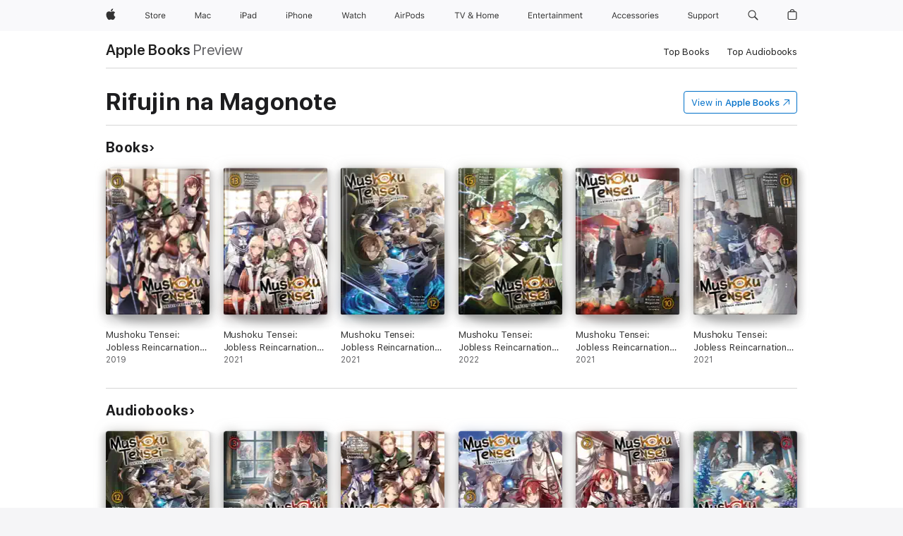

--- FILE ---
content_type: text/html
request_url: https://books.apple.com/ca/author/rifujin-na-magonote/id1438376497
body_size: 36382
content:
<!DOCTYPE html><html  dir="ltr" lang="en-CA"><head>
    <meta charset="utf-8">
    <meta http-equiv="X-UA-Compatible" content="IE=edge">
    <meta name="viewport" content="width=device-width, initial-scale=1, viewport-fit=cover">
    <meta name="applicable-device" content="pc,mobile">

    <script id="perfkit">window.initialPageRequestTime = +new Date();</script>
    <link rel="preconnect" href="https://amp-api.books.apple.com" crossorigin="">
<link rel="preconnect" href="https://is1-ssl.mzstatic.com" crossorigin="">
<link rel="preconnect" href="https://is2-ssl.mzstatic.com" crossorigin="">
<link rel="preconnect" href="https://is3-ssl.mzstatic.com" crossorigin="">
<link rel="preconnect" href="https://is4-ssl.mzstatic.com" crossorigin="">
<link rel="preconnect" href="https://is5-ssl.mzstatic.com" crossorigin="">
<link rel="preconnect" href="https://xp.apple.com" crossorigin="">
<link rel="preconnect" href="https://js-cdn.music.apple.com" crossorigin="">
<link rel="preconnect" href="https://www.apple.com" crossorigin="">
    
<meta name="web-experience-app/config/environment" content="%7B%22appVersion%22%3A1%2C%22modulePrefix%22%3A%22web-experience-app%22%2C%22environment%22%3A%22production%22%2C%22rootURL%22%3A%22%2F%22%2C%22locationType%22%3A%22history-hash-router-scroll%22%2C%22historySupportMiddleware%22%3Atrue%2C%22EmberENV%22%3A%7B%22FEATURES%22%3A%7B%7D%2C%22EXTEND_PROTOTYPES%22%3A%7B%22Date%22%3Afalse%7D%2C%22_APPLICATION_TEMPLATE_WRAPPER%22%3Afalse%2C%22_DEFAULT_ASYNC_OBSERVERS%22%3Atrue%2C%22_JQUERY_INTEGRATION%22%3Afalse%2C%22_TEMPLATE_ONLY_GLIMMER_COMPONENTS%22%3Atrue%7D%2C%22APP%22%3A%7B%22PROGRESS_BAR_DELAY%22%3A3000%2C%22CLOCK_INTERVAL%22%3A1000%2C%22LOADING_SPINNER_SPY%22%3Atrue%2C%22BREAKPOINTS%22%3A%7B%22large%22%3A%7B%22min%22%3A1069%2C%22content%22%3A980%7D%2C%22medium%22%3A%7B%22min%22%3A735%2C%22max%22%3A1068%2C%22content%22%3A692%7D%2C%22small%22%3A%7B%22min%22%3A320%2C%22max%22%3A734%2C%22content%22%3A280%7D%7D%2C%22buildVariant%22%3A%22books%22%2C%22name%22%3A%22web-experience-app%22%2C%22version%22%3A%222548.0.0%2B0b472053%22%7D%2C%22MEDIA_API%22%3A%7B%22token%22%3A%22eyJhbGciOiJFUzI1NiIsInR5cCI6IkpXVCIsImtpZCI6IkNOM1dVNkVKTzEifQ.eyJpc3MiOiJOVjBTRVdHRlNSIiwiaWF0IjoxNzY0NzIyNzU2LCJleHAiOjE3NzE5ODAzNTYsInJvb3RfaHR0cHNfb3JpZ2luIjpbImFwcGxlLmNvbSJdfQ.Y-cFl9j5HGWR1S_YFqK_Hy1qwk1hW9aBvWtIfb4iDzMDCQO9JcdexCvQGzSRxWYIEXS3JtD3vpWxYDj3puQYsA%22%7D%2C%22i18n%22%3A%7B%22defaultLocale%22%3A%22en-gb%22%2C%22useDevLoc%22%3Afalse%2C%22pathToLocales%22%3A%22dist%2Flocales%22%7D%2C%22MEDIA_ARTWORK%22%3A%7B%22BREAKPOINTS%22%3A%7B%22large%22%3A%7B%22min%22%3A1069%2C%22content%22%3A980%7D%2C%22medium%22%3A%7B%22min%22%3A735%2C%22max%22%3A1068%2C%22content%22%3A692%7D%2C%22small%22%3A%7B%22min%22%3A320%2C%22max%22%3A734%2C%22content%22%3A280%7D%7D%7D%2C%22API%22%3A%7B%22BookHost%22%3A%22https%3A%2F%2Famp-api.books.apple.com%22%2C%22obcMetadataBaseUrl%22%3A%22%2Fapi%2Fbooks-metadata%22%2C%22globalElementsPath%22%3A%22%2Fglobal-elements%22%7D%2C%22fastboot%22%3A%7B%22hostWhitelist%22%3A%5B%7B%7D%5D%7D%2C%22ember-short-number%22%3A%7B%22locales%22%3A%5B%22ar-dz%22%2C%22ar-bh%22%2C%22ar-eg%22%2C%22ar-iq%22%2C%22ar-jo%22%2C%22ar-kw%22%2C%22ar-lb%22%2C%22ar-ly%22%2C%22ar-ma%22%2C%22ar-om%22%2C%22ar-qa%22%2C%22ar-sa%22%2C%22ar-sd%22%2C%22ar-sy%22%2C%22ar-tn%22%2C%22ar-ae%22%2C%22ar-ye%22%2C%22he-il%22%2C%22iw-il%22%2C%22ca-es%22%2C%22cs-cz%22%2C%22da-dk%22%2C%22de-ch%22%2C%22de-de%22%2C%22el-gr%22%2C%22en-au%22%2C%22en-ca%22%2C%22en-gb%22%2C%22en-us%22%2C%22es-419%22%2C%22es-es%22%2C%22es-mx%22%2C%22es-xl%22%2C%22et-ee%22%2C%22fi-fi%22%2C%22fr-ca%22%2C%22fr-fr%22%2C%22hi-in%22%2C%22hr-hr%22%2C%22hu-hu%22%2C%22id-id%22%2C%22is-is%22%2C%22it-it%22%2C%22iw-il%22%2C%22ja-jp%22%2C%22ko-kr%22%2C%22lt-lt%22%2C%22lv-lv%22%2C%22ms-my%22%2C%22nl-nl%22%2C%22no-no%22%2C%22no-nb%22%2C%22nb-no%22%2C%22pl-pl%22%2C%22pt-br%22%2C%22pt-pt%22%2C%22ro-ro%22%2C%22ru-ru%22%2C%22sk-sk%22%2C%22sv-se%22%2C%22th-th%22%2C%22tr-tr%22%2C%22uk-ua%22%2C%22vi-vi%22%2C%22vi-vn%22%2C%22zh-cn%22%2C%22zh-hans%22%2C%22zh-hans-cn%22%2C%22zh-hant%22%2C%22zh-hant-hk%22%2C%22zh-hant-tw%22%2C%22zh-hk%22%2C%22zh-tw%22%2C%22ar%22%2C%22ca%22%2C%22cs%22%2C%22da%22%2C%22de%22%2C%22el%22%2C%22en%22%2C%22es%22%2C%22fi%22%2C%22fr%22%2C%22he%22%2C%22hi%22%2C%22hr%22%2C%22hu%22%2C%22id%22%2C%22is%22%2C%22it%22%2C%22ja%22%2C%22ko%22%2C%22lt%22%2C%22lv%22%2C%22ms%22%2C%22nb%22%2C%22nl%22%2C%22no%22%2C%22pl%22%2C%22pt%22%2C%22ro%22%2C%22ru%22%2C%22sk%22%2C%22sv%22%2C%22th%22%2C%22tr%22%2C%22uk%22%2C%22vi%22%2C%22zh%22%5D%7D%2C%22ember-cli-mirage%22%3A%7B%22enabled%22%3Afalse%2C%22usingProxy%22%3Afalse%2C%22useDefaultPassthroughs%22%3Atrue%7D%2C%22BREAKPOINTS%22%3A%7B%22large%22%3A%7B%22min%22%3A1069%2C%22content%22%3A980%7D%2C%22medium%22%3A%7B%22min%22%3A735%2C%22max%22%3A1068%2C%22content%22%3A692%7D%2C%22small%22%3A%7B%22min%22%3A320%2C%22max%22%3A734%2C%22content%22%3A280%7D%7D%2C%22METRICS%22%3A%7B%22variant%22%3A%22web%22%2C%22baseFields%22%3A%7B%22appName%22%3A%22web-experience-app%22%2C%22constraintProfiles%22%3A%5B%22AMPWeb%22%5D%7D%2C%22clickstream%22%3A%7B%22enabled%22%3Atrue%2C%22topic%22%3A%5B%22xp_amp_web_exp%22%5D%2C%22autoTrackClicks%22%3Atrue%7D%2C%22performance%22%3A%7B%22enabled%22%3Atrue%2C%22topic%22%3A%22xp_amp_bookstore_perf%22%7D%7D%2C%22MEDIA_SHELF%22%3A%7B%22GRID_CONFIG%22%3A%7B%22books-brick-row%22%3A%7B%22small%22%3A1%2C%22medium%22%3A2%2C%22large%22%3A3%7D%2C%22story%22%3A%7B%22small%22%3A1%2C%22medium%22%3A2%2C%22large%22%3A3%7D%2C%22small-brick%22%3A%7B%22small%22%3A1%2C%22medium%22%3A2%2C%22large%22%3A3%7D%2C%22editorial-lockup-large%22%3A%7B%22small%22%3A1%2C%22medium%22%3A2%2C%22large%22%3A2%7D%2C%22editorial-lockup-medium%22%3A%7B%22small%22%3A1%2C%22medium%22%3A2%2C%22large%22%3A3%7D%2C%22large-brick%22%3A%7B%22small%22%3A1%2C%22medium%22%3A1%2C%22large%22%3A2%7D%2C%22lockup-small%22%3A%7B%22small%22%3A1%2C%22medium%22%3A2%2C%22large%22%3A3%7D%2C%22lockup-large%22%3A%7B%22small%22%3A1%2C%22medium%22%3A3%2C%22large%22%3A4%7D%2C%22posters%22%3A%7B%22small%22%3A1%2C%22medium%22%3A1%2C%22large%22%3A2%7D%2C%22breakout-large%22%3A%7B%22small%22%3A1%2C%22medium%22%3A1%2C%22large%22%3A1%7D%7D%2C%22BREAKPOINTS%22%3A%7B%22large%22%3A%7B%22min%22%3A1069%2C%22content%22%3A980%7D%2C%22medium%22%3A%7B%22min%22%3A735%2C%22max%22%3A1068%2C%22content%22%3A692%7D%2C%22small%22%3A%7B%22min%22%3A320%2C%22max%22%3A734%2C%22content%22%3A280%7D%7D%7D%2C%22SASSKIT_GENERATOR%22%3A%7B%22VIEWPORT_CONFIG%22%3A%7B%22BREAKPOINTS%22%3A%7B%22large%22%3A%7B%22min%22%3A1069%2C%22content%22%3A980%7D%2C%22medium%22%3A%7B%22min%22%3A735%2C%22max%22%3A1068%2C%22content%22%3A692%7D%2C%22small%22%3A%7B%22min%22%3A320%2C%22max%22%3A734%2C%22content%22%3A280%7D%7D%7D%7D%2C%22features%22%3A%7B%22BUILD_VARIANT_APPS%22%3Afalse%2C%22BUILD_VARIANT_BOOKS%22%3Atrue%2C%22BUILD_VARIANT_FITNESS%22%3Afalse%2C%22BUILD_VARIANT_PODCASTS%22%3Afalse%2C%22BUILD_VARIANT_ITUNES%22%3Afalse%2C%22TV%22%3Afalse%2C%22PODCASTS%22%3Afalse%2C%22BOOKS%22%3Atrue%2C%22APPS%22%3Afalse%2C%22ARTISTS%22%3Afalse%2C%22DEEPLINK_ROUTE%22%3Afalse%2C%22EMBER_DATA%22%3Afalse%2C%22CHARTS%22%3Atrue%2C%22FITNESS%22%3Afalse%2C%22SHARE_UI%22%3Atrue%2C%22SEPARATE_RTL_STYLESHEET%22%3Atrue%7D%2C%22%40amp%2Fember-ui-global-elements%22%3A%7B%22useFooterWithoutRefundLink%22%3Atrue%7D%2C%22ember-cli-content-security-policy%22%3A%7B%22policy%22%3A%22upgrade-insecure-requests%20%3B%20default-src%20'none'%3B%20img-src%20'self'%20https%3A%2F%2F*.apple.com%20https%3A%2F%2F*.mzstatic.com%20data%3A%3B%20style-src%20'self'%20https%3A%2F%2F*.apple.com%20'unsafe-inline'%3B%20font-src%20'self'%20https%3A%2F%2F*.apple.com%3B%20media-src%20'self'%20https%3A%2F%2F*.apple.com%20blob%3A%3B%20connect-src%20'self'%20https%3A%2F%2F*.apple.com%20https%3A%2F%2F*.mzstatic.com%3B%20script-src%20'self'%20https%3A%2F%2F*.apple.com%20'unsafe-eval'%20'sha256-4ywTGAe4rEpoHt8XkjbkdOWklMJ%2F1Py%2Fx6b3%2FaGbtSQ%3D'%3B%20frame-src%20'self'%20https%3A%2F%2F*.apple.com%20itmss%3A%20itms-appss%3A%20itms-bookss%3A%20itms-itunesus%3A%20itms-messagess%3A%20itms-podcasts%3A%20itms-watchs%3A%20macappstores%3A%20musics%3A%20apple-musics%3A%20podcasts%3A%20videos%3A%3B%22%2C%22reportOnly%22%3Afalse%7D%2C%22exportApplicationGlobal%22%3Afalse%7D">
<!-- EMBER_CLI_FASTBOOT_TITLE --><link rel="stylesheet preload" name="fonts" href="//www.apple.com/wss/fonts?families=SF+Pro,v2|SF+Pro+Icons,v1|SF+Pro+Rounded,v1|New+York+Small,v1|New+York+Medium,v1" as="style"><link rel="stylesheet" type="text/css" href="https://www.apple.com/api-www/global-elements/global-header/v1/assets/globalheader.css" data-global-elements-nav-styles>
<link rel="stylesheet" type="text/css" href="/global-elements/2426.0.0/en_CA/ac-global-footer.0d76d6b9735eb9bda53041c778bf31c5.css" data-global-elements-footer-styles>
<meta name="ac-gn-search-suggestions-enabled" content="false"/>
<meta name="globalnav-search-suggestions-enabled" content="false"/>
    <title>
      ‎Rifujin na Magonote on Apple Books
    </title>
      <meta name="keywords" content="download, Rifujin na Magonote, books on iphone, ipad, Mac, Apple Books">

      <meta name="description" content="Preview and download books by Rifujin na Magonote, including Mushoku Tensei: Jobless Reincarnation (Light Novel) Vol. 1, Mushoku Tensei: Jobless Reincarnation (Light Novel) Vol. 13 and many more.">

<!---->
      <link rel="canonical" href="https://books.apple.com/ca/author/rifujin-na-magonote/id1438376497">

      <link rel="icon" sizes="48x48" href="https://books.apple.com/assets/images/favicon/favicon-books-48-a8eb8171a8d912ed29d99e7a134953d3.png" type="image/png">

<!---->
<!---->
      <meta name="apple:content_id" content="1438376497">

<!---->
      <script name="schema:person" type="application/ld+json">
        {"@context":"http://schema.org","@type":"Person","name":"Rifujin na Magonote","jobTitle":{"@type":"definedTerm","name":"Author","@id":"https://www.wikidata.org/wiki/Q482980"},"hasOfferCatalog":{"itemListElement":[{"@type":"Book","name":"Mushoku Tensei: Jobless Reincarnation (Light Novel) Vol. 1"},{"@type":"Book","name":"Mushoku Tensei: Jobless Reincarnation (Light Novel) Vol. 13"},{"@type":"Book","name":"Mushoku Tensei: Jobless Reincarnation (Light Novel) Vol. 12"},{"@type":"Book","name":"Mushoku Tensei: Jobless Reincarnation (Light Novel) Vol. 15"},{"@type":"Book","name":"Mushoku Tensei: Jobless Reincarnation (Light Novel) Vol. 10"},{"@type":"Book","name":"Mushoku Tensei: Jobless Reincarnation (Light Novel) Vol. 11"},{"@type":"Book","name":"Mushoku Tensei: Jobless Reincarnation (Light Novel) Vol. 16"},{"@type":"Book","name":"Mushoku Tensei: Jobless Reincarnation (Light Novel) Vol. 9"},{"@type":"Book","name":"Mushoku Tensei: Jobless Reincarnation (Light Novel) Vol. 14"},{"@type":"Book","name":"Mushoku Tensei: Jobless Reincarnation (Light Novel) Vol. 7"},{"@type":"Book","name":"Mushoku Tensei: Jobless Reincarnation (Light Novel) Vol. 8"},{"@type":"Book","name":"Mushoku Tensei: Jobless Reincarnation (Light Novel) Vol. 2"},{"@type":"Book","name":"Mushoku Tensei: Jobless Reincarnation (Light Novel) Vol. 17"},{"@type":"Book","name":"Mushoku Tensei: Jobless Reincarnation (Light Novel) Vol. 3"},{"@type":"Book","name":"Mushoku Tensei: Jobless Reincarnation (Light Novel) Vol. 18"},{"@type":"AudioBook","name":"Mushoku Tensei: Jobless Reincarnation (Light Novel) Vol. 12"},{"@type":"AudioBook","name":"Mushoku Tensei: Redundant Reincarnation (Light Novel) Vol. 3"},{"@type":"AudioBook","name":"Mushoku Tensei: Jobless Reincarnation (Light Novel) Vol. 1"},{"@type":"AudioBook","name":"Mushoku Tensei: Jobless Reincarnation (Light Novel) Vol. 3"},{"@type":"AudioBook","name":"Mushoku Tensei: Jobless Reincarnation (Light Novel) Vol. 2"},{"@type":"AudioBook","name":"Mushoku Tensei: Redundant Reincarnation (Light Novel) Vol. 2"},{"@type":"AudioBook","name":"Mushoku Tensei: Jobless Reincarnation (Light Novel) Vol. 4"},{"@type":"AudioBook","name":"Mushoku Tensei: Redundant Reincarnation (Light Novel) Vol. 1"},{"@type":"AudioBook","name":"Mushoku Tensei: Jobless Reincarnation (Light Novel) Vol. 5"},{"@type":"AudioBook","name":"Mushoku Tensei: Jobless Reincarnation (Light Novel) Vol. 10"},{"@type":"AudioBook","name":"Mushoku Tensei: Jobless Reincarnation (Light Novel) Vol. 17"},{"@type":"AudioBook","name":"Mushoku Tensei: Jobless Reincarnation (Light Novel) Vol. 15"},{"@type":"AudioBook","name":"Mushoku Tensei: Jobless Reincarnation (Light Novel) Vol. 16"},{"@type":"AudioBook","name":"Mushoku Tensei: Jobless Reincarnation (Light Novel) Vol. 14"},{"@type":"AudioBook","name":"Mushoku Tensei: Jobless Reincarnation (Light Novel) Vol. 13"}]}}
      </script>

        <meta property="al:ios:app_store_id" content="364709193">
        <meta property="al:ios:app_name" content="Apple Books">

        <meta property="og:title" content="‎Rifujin na Magonote">
        <meta property="og:description" content="‎Preview and download books by Rifujin na Magonote, including Mushoku Tensei: Jobless Reincarnation (Light Novel) Vol. 1, Mushoku Tensei: Jobless Reincarnation (Light Novel) Vol. 13 and many more.">
        <meta property="og:site_name" content="Apple Books">
        <meta property="og:url" content="https://books.apple.com/ca/author/rifujin-na-magonote/id1438376497">
        <meta property="og:locale" content="en_CA">

        <meta name="twitter:title" content="‎Rifujin na Magonote">
        <meta name="twitter:description" content="‎Preview and download books by Rifujin na Magonote, including Mushoku Tensei: Jobless Reincarnation (Light Novel) Vol. 1, Mushoku Tensei: Jobless Reincarnation (Light Novel) Vol. 13 and many more.">
        <meta name="twitter:site" content="@AppleBooks">
        <meta name="twitter:card" content="summary">

<!---->
    <meta name="version" content="2548.0.0">
    <!-- @@HEAD@@ -->
    <script src="https://js-cdn.music.apple.com/musickit/v2/amp/musickit.js?t=1764722790239"></script>

    <link integrity="" rel="stylesheet" href="/assets/web-experience-app-real-f1ca40148188f63f7dd2cd7d4d6d7e05.css" data-rtl="/assets/web-experience-rtl-app-dc89d135bf4a79beed79bacafc906bdf.css">

    
  </head>
  <body class="no-js no-touch globalnav-scrim">
    <script type="x/boundary" id="fastboot-body-start"></script><div id="globalheader"><aside id="globalmessage-segment" lang="en-CA" dir="ltr" class="globalmessage-segment"><ul data-strings="{&quot;view&quot;:&quot;{%STOREFRONT%} Store Home&quot;,&quot;segments&quot;:{&quot;eduInd&quot;:&quot;Education Store Home&quot;,&quot;other&quot;:&quot;Store Home&quot;},&quot;exit&quot;:&quot;Exit&quot;}" class="globalmessage-segment-content"></ul></aside><nav id="globalnav" lang="en-CA" dir="ltr" aria-label="Global" data-analytics-element-engagement-start="globalnav:onFlyoutOpen" data-analytics-element-engagement-end="globalnav:onFlyoutClose" data-store-api="https://www.apple.com/[storefront]/shop/bag/status" data-analytics-activitymap-region-id="global nav" data-analytics-region="global nav" class="globalnav no-js   "><div class="globalnav-content"><div class="globalnav-item globalnav-menuback"><button aria-label="Main menu" class="globalnav-menuback-button"><span class="globalnav-chevron-icon"><svg height="48" viewbox="0 0 9 48" width="9" xmlns="http://www.w3.org/2000/svg"><path d="m1.5618 24.0621 6.5581-6.4238c.2368-.2319.2407-.6118.0088-.8486-.2324-.2373-.6123-.2407-.8486-.0088l-7 6.8569c-.1157.1138-.1807.2695-.1802.4316.001.1621.0674.3174.1846.4297l7 6.7241c.1162.1118.2661.1675.4155.1675.1577 0 .3149-.062.4326-.1846.2295-.2388.2222-.6187-.0171-.8481z"/></svg></span></button></div><ul id="globalnav-list" class="globalnav-list"><li data-analytics-element-engagement="globalnav hover - apple" class="
				globalnav-item
				globalnav-item-apple
				
				
			"><a href="https://www.apple.com/ca/" data-globalnav-item-name="apple" data-analytics-title="apple home" aria-label="Apple" class="globalnav-link globalnav-link-apple"><span class="globalnav-image-regular globalnav-link-image"><svg height="44" viewbox="0 0 14 44" width="14" xmlns="http://www.w3.org/2000/svg"><path d="m13.0729 17.6825a3.61 3.61 0 0 0 -1.7248 3.0365 3.5132 3.5132 0 0 0 2.1379 3.2223 8.394 8.394 0 0 1 -1.0948 2.2618c-.6816.9812-1.3943 1.9623-2.4787 1.9623s-1.3633-.63-2.613-.63c-1.2187 0-1.6525.6507-2.644.6507s-1.6834-.9089-2.4787-2.0243a9.7842 9.7842 0 0 1 -1.6628-5.2776c0-3.0984 2.014-4.7405 3.9969-4.7405 1.0535 0 1.9314.6919 2.5924.6919.63 0 1.6112-.7333 2.8092-.7333a3.7579 3.7579 0 0 1 3.1604 1.5802zm-3.7284-2.8918a3.5615 3.5615 0 0 0 .8469-2.22 1.5353 1.5353 0 0 0 -.031-.32 3.5686 3.5686 0 0 0 -2.3445 1.2084 3.4629 3.4629 0 0 0 -.8779 2.1585 1.419 1.419 0 0 0 .031.2892 1.19 1.19 0 0 0 .2169.0207 3.0935 3.0935 0 0 0 2.1586-1.1368z"/></svg></span><span class="globalnav-image-compact globalnav-link-image"><svg height="48" viewbox="0 0 17 48" width="17" xmlns="http://www.w3.org/2000/svg"><path d="m15.5752 19.0792a4.2055 4.2055 0 0 0 -2.01 3.5376 4.0931 4.0931 0 0 0 2.4908 3.7542 9.7779 9.7779 0 0 1 -1.2755 2.6351c-.7941 1.1431-1.6244 2.2862-2.8878 2.2862s-1.5883-.734-3.0443-.734c-1.42 0-1.9252.7581-3.08.7581s-1.9611-1.0589-2.8876-2.3584a11.3987 11.3987 0 0 1 -1.9373-6.1487c0-3.61 2.3464-5.523 4.6566-5.523 1.2274 0 2.25.8062 3.02.8062.734 0 1.8771-.8543 3.2729-.8543a4.3778 4.3778 0 0 1 3.6822 1.841zm-6.8586-2.0456a1.3865 1.3865 0 0 1 -.2527-.024 1.6557 1.6557 0 0 1 -.0361-.337 4.0341 4.0341 0 0 1 1.0228-2.5148 4.1571 4.1571 0 0 1 2.7314-1.4078 1.7815 1.7815 0 0 1 .0361.373 4.1487 4.1487 0 0 1 -.9867 2.587 3.6039 3.6039 0 0 1 -2.5148 1.3236z"/></svg></span><span class="globalnav-link-text">Apple</span></a></li><li data-topnav-flyout-item="menu" data-topnav-flyout-label="Menu" role="none" class="globalnav-item globalnav-menu"><div data-topnav-flyout="menu" class="globalnav-flyout"><div class="globalnav-menu-list"><div data-analytics-element-engagement="globalnav hover - store" class="
				globalnav-item
				globalnav-item-store
				globalnav-item-menu
				
			"><ul role="none" class="globalnav-submenu-trigger-group"><li class="globalnav-submenu-trigger-item"><a href="https://www.apple.com/ca/shop/goto/store" data-globalnav-item-name="store" data-topnav-flyout-trigger-compact data-analytics-title="store" data-analytics-element-engagement="hover - store" aria-label="Store" class="globalnav-link globalnav-submenu-trigger-link globalnav-link-store"><span class="globalnav-link-text-container"><span class="globalnav-image-regular globalnav-link-image"><svg height="44" viewbox="0 0 30 44" width="30" xmlns="http://www.w3.org/2000/svg"><path d="m26.5679 20.4629c1.002 0 1.67.738 1.693 1.857h-3.48c.076-1.119.779-1.857 1.787-1.857zm2.754 2.672v-.387c0-1.963-1.037-3.176-2.742-3.176-1.735 0-2.848 1.289-2.848 3.276 0 1.998 1.096 3.263 2.848 3.263 1.383 0 2.367-.668 2.66-1.746h-1.008c-.264.557-.814.856-1.629.856-1.072 0-1.769-.791-1.822-2.039v-.047zm-9.547-3.451h.96v.937h.094c.188-.615.914-1.049 1.752-1.049.164 0 .375.012.504.03v1.007c-.082-.023-.445-.058-.644-.058-.961 0-1.659 1.098-1.659 1.535v3.914h-1.007zm-4.27 5.519c-1.195 0-1.869-.867-1.869-2.361 0-1.5.674-2.361 1.869-2.361 1.196 0 1.87.861 1.87 2.361 0 1.494-.674 2.361-1.87 2.361zm0-5.631c-1.798 0-2.912 1.237-2.912 3.27 0 2.027 1.114 3.269 2.912 3.269 1.799 0 2.913-1.242 2.913-3.269 0-2.033-1.114-3.27-2.913-3.27zm-5.478-1.475v1.635h1.407v.843h-1.407v3.575c0 .744.282 1.06.938 1.06.182 0 .281-.006.469-.023v.849c-.199.035-.393.059-.592.059-1.301 0-1.822-.481-1.822-1.688v-3.832h-1.02v-.843h1.02v-1.635zm-8.103 5.694c.129.885.973 1.447 2.174 1.447 1.137 0 1.975-.615 1.975-1.453 0-.72-.527-1.177-1.693-1.47l-1.084-.282c-1.53-.386-2.192-1.078-2.192-2.279 0-1.436 1.201-2.408 2.988-2.408 1.635 0 2.854.972 2.942 2.338h-1.061c-.146-.867-.861-1.383-1.916-1.383-1.125 0-1.869.562-1.869 1.418 0 .662.463 1.043 1.629 1.342l.885.234c1.752.439 2.455 1.119 2.455 2.361 0 1.553-1.225 2.543-3.158 2.543-1.793 0-3.03-.949-3.141-2.408z"/></svg></span><span class="globalnav-link-text">Store</span></span></a></li></ul></div><div data-analytics-element-engagement="globalnav hover - mac" class="
				globalnav-item
				globalnav-item-mac
				globalnav-item-menu
				
			"><ul role="none" class="globalnav-submenu-trigger-group"><li class="globalnav-submenu-trigger-item"><a href="https://www.apple.com/ca/mac/" data-globalnav-item-name="mac" data-topnav-flyout-trigger-compact data-analytics-title="mac" data-analytics-element-engagement="hover - mac" aria-label="Mac" class="globalnav-link globalnav-submenu-trigger-link globalnav-link-mac"><span class="globalnav-link-text-container"><span class="globalnav-image-regular globalnav-link-image"><svg height="44" viewbox="0 0 23 44" width="23" xmlns="http://www.w3.org/2000/svg"><path d="m8.1558 25.9987v-6.457h-.0703l-2.666 6.457h-.8907l-2.666-6.457h-.0703v6.457h-.9844v-8.4551h1.2246l2.8945 7.0547h.0938l2.8945-7.0547h1.2246v8.4551zm2.5166-1.7696c0-1.1309.832-1.7812 2.3027-1.8691l1.8223-.1113v-.5742c0-.7793-.4863-1.207-1.4297-1.207-.7559 0-1.2832.2871-1.4238.7852h-1.0195c.1348-1.0137 1.1309-1.6816 2.4785-1.6816 1.541 0 2.4023.791 2.4023 2.1035v4.3242h-.9609v-.9318h-.0938c-.4102.6738-1.1016 1.043-1.9453 1.043-1.2246 0-2.1328-.7266-2.1328-1.8809zm4.125-.5859v-.5801l-1.6992.1113c-.9609.0645-1.3828.3984-1.3828 1.0312 0 .6445.5449 1.0195 1.2773 1.0195 1.0371.0001 1.8047-.6796 1.8047-1.5819zm6.958-2.0273c-.1641-.627-.7207-1.1367-1.6289-1.1367-1.1367 0-1.8516.9082-1.8516 2.3379 0 1.459.7266 2.3848 1.8516 2.3848.8496 0 1.4414-.3926 1.6289-1.1074h1.0195c-.1816 1.1602-1.125 2.0156-2.6426 2.0156-1.7695 0-2.9004-1.2832-2.9004-3.293 0-1.9688 1.125-3.2461 2.8945-3.2461 1.5352 0 2.4727.9199 2.6484 2.0449z"/></svg></span><span class="globalnav-link-text">Mac</span></span></a></li></ul></div><div data-analytics-element-engagement="globalnav hover - ipad" class="
				globalnav-item
				globalnav-item-ipad
				globalnav-item-menu
				
			"><ul role="none" class="globalnav-submenu-trigger-group"><li class="globalnav-submenu-trigger-item"><a href="https://www.apple.com/ca/ipad/" data-globalnav-item-name="ipad" data-topnav-flyout-trigger-compact data-analytics-title="ipad" data-analytics-element-engagement="hover - ipad" aria-label="iPad" class="globalnav-link globalnav-submenu-trigger-link globalnav-link-ipad"><span class="globalnav-link-text-container"><span class="globalnav-image-regular globalnav-link-image"><svg height="44" viewbox="0 0 24 44" width="24" xmlns="http://www.w3.org/2000/svg"><path d="m14.9575 23.7002c0 .902-.768 1.582-1.805 1.582-.732 0-1.277-.375-1.277-1.02 0-.632.422-.966 1.383-1.031l1.699-.111zm-1.395-4.072c-1.347 0-2.343.668-2.478 1.681h1.019c.141-.498.668-.785 1.424-.785.944 0 1.43.428 1.43 1.207v.574l-1.822.112c-1.471.088-2.303.738-2.303 1.869 0 1.154.908 1.881 2.133 1.881.844 0 1.535-.369 1.945-1.043h.094v.931h.961v-4.324c0-1.312-.862-2.103-2.403-2.103zm6.769 5.575c-1.155 0-1.846-.885-1.846-2.361 0-1.471.697-2.362 1.846-2.362 1.142 0 1.857.914 1.857 2.362 0 1.459-.709 2.361-1.857 2.361zm1.834-8.027v3.503h-.088c-.358-.691-1.102-1.107-1.981-1.107-1.605 0-2.654 1.289-2.654 3.27 0 1.986 1.037 3.269 2.654 3.269.873 0 1.623-.416 2.022-1.119h.093v1.008h.961v-8.824zm-15.394 4.869h-1.863v-3.563h1.863c1.225 0 1.899.639 1.899 1.799 0 1.119-.697 1.764-1.899 1.764zm.276-4.5h-3.194v8.455h1.055v-3.018h2.127c1.588 0 2.719-1.119 2.719-2.701 0-1.611-1.108-2.736-2.707-2.736zm-6.064 8.454h1.008v-6.316h-1.008zm-.199-8.237c0-.387.316-.704.703-.704s.703.317.703.704c0 .386-.316.703-.703.703s-.703-.317-.703-.703z"/></svg></span><span class="globalnav-link-text">iPad</span></span></a></li></ul></div><div data-analytics-element-engagement="globalnav hover - iphone" class="
				globalnav-item
				globalnav-item-iphone
				globalnav-item-menu
				
			"><ul role="none" class="globalnav-submenu-trigger-group"><li class="globalnav-submenu-trigger-item"><a href="https://www.apple.com/ca/iphone/" data-globalnav-item-name="iphone" data-topnav-flyout-trigger-compact data-analytics-title="iphone" data-analytics-element-engagement="hover - iphone" aria-label="iPhone" class="globalnav-link globalnav-submenu-trigger-link globalnav-link-iphone"><span class="globalnav-link-text-container"><span class="globalnav-image-regular globalnav-link-image"><svg height="44" viewbox="0 0 38 44" width="38" xmlns="http://www.w3.org/2000/svg"><path d="m32.7129 22.3203h3.48c-.023-1.119-.691-1.857-1.693-1.857-1.008 0-1.711.738-1.787 1.857zm4.459 2.045c-.293 1.078-1.277 1.746-2.66 1.746-1.752 0-2.848-1.266-2.848-3.264 0-1.986 1.113-3.275 2.848-3.275 1.705 0 2.742 1.213 2.742 3.176v.386h-4.541v.047c.053 1.248.75 2.039 1.822 2.039.815 0 1.366-.298 1.629-.855zm-12.282-4.682h.961v.996h.094c.316-.697.932-1.107 1.898-1.107 1.418 0 2.209.838 2.209 2.338v4.09h-1.007v-3.844c0-1.137-.481-1.676-1.489-1.676s-1.658.674-1.658 1.781v3.739h-1.008zm-2.499 3.158c0-1.5-.674-2.361-1.869-2.361-1.196 0-1.87.861-1.87 2.361 0 1.495.674 2.362 1.87 2.362 1.195 0 1.869-.867 1.869-2.362zm-4.782 0c0-2.033 1.114-3.269 2.913-3.269 1.798 0 2.912 1.236 2.912 3.269 0 2.028-1.114 3.27-2.912 3.27-1.799 0-2.913-1.242-2.913-3.27zm-6.636-5.666h1.008v3.504h.093c.317-.697.979-1.107 1.946-1.107 1.336 0 2.179.855 2.179 2.338v4.09h-1.007v-3.844c0-1.119-.504-1.676-1.459-1.676-1.131 0-1.752.715-1.752 1.781v3.739h-1.008zm-6.015 4.87h1.863c1.202 0 1.899-.645 1.899-1.764 0-1.16-.674-1.799-1.899-1.799h-1.863zm2.139-4.5c1.599 0 2.707 1.125 2.707 2.736 0 1.582-1.131 2.701-2.719 2.701h-2.127v3.018h-1.055v-8.455zm-6.114 8.454h1.008v-6.316h-1.008zm-.2-8.238c0-.386.317-.703.703-.703.387 0 .704.317.704.703 0 .387-.317.704-.704.704-.386 0-.703-.317-.703-.704z"/></svg></span><span class="globalnav-link-text">iPhone</span></span></a></li></ul></div><div data-analytics-element-engagement="globalnav hover - watch" class="
				globalnav-item
				globalnav-item-watch
				globalnav-item-menu
				
			"><ul role="none" class="globalnav-submenu-trigger-group"><li class="globalnav-submenu-trigger-item"><a href="https://www.apple.com/ca/watch/" data-globalnav-item-name="watch" data-topnav-flyout-trigger-compact data-analytics-title="watch" data-analytics-element-engagement="hover - watch" aria-label="Watch" class="globalnav-link globalnav-submenu-trigger-link globalnav-link-watch"><span class="globalnav-link-text-container"><span class="globalnav-image-regular globalnav-link-image"><svg height="44" viewbox="0 0 35 44" width="35" xmlns="http://www.w3.org/2000/svg"><path d="m28.9819 17.1758h1.008v3.504h.094c.316-.697.978-1.108 1.945-1.108 1.336 0 2.18.856 2.18 2.338v4.09h-1.008v-3.844c0-1.119-.504-1.675-1.459-1.675-1.131 0-1.752.715-1.752 1.781v3.738h-1.008zm-2.42 4.441c-.164-.627-.721-1.136-1.629-1.136-1.137 0-1.852.908-1.852 2.338 0 1.459.727 2.384 1.852 2.384.849 0 1.441-.392 1.629-1.107h1.019c-.182 1.16-1.125 2.016-2.642 2.016-1.77 0-2.901-1.284-2.901-3.293 0-1.969 1.125-3.247 2.895-3.247 1.535 0 2.472.92 2.648 2.045zm-6.533-3.568v1.635h1.407v.844h-1.407v3.574c0 .744.282 1.06.938 1.06.182 0 .281-.006.469-.023v.85c-.2.035-.393.058-.592.058-1.301 0-1.822-.48-1.822-1.687v-3.832h-1.02v-.844h1.02v-1.635zm-4.2 5.596v-.58l-1.699.111c-.961.064-1.383.398-1.383 1.031 0 .645.545 1.02 1.277 1.02 1.038 0 1.805-.68 1.805-1.582zm-4.125.586c0-1.131.832-1.782 2.303-1.869l1.822-.112v-.574c0-.779-.486-1.207-1.43-1.207-.755 0-1.283.287-1.423.785h-1.02c.135-1.014 1.131-1.682 2.479-1.682 1.541 0 2.402.792 2.402 2.104v4.324h-.961v-.931h-.094c-.41.673-1.101 1.043-1.945 1.043-1.225 0-2.133-.727-2.133-1.881zm-7.684 1.769h-.996l-2.303-8.455h1.101l1.682 6.873h.07l1.893-6.873h1.066l1.893 6.873h.07l1.682-6.873h1.101l-2.302 8.455h-.996l-1.946-6.674h-.07z"/></svg></span><span class="globalnav-link-text">Watch</span></span></a></li></ul></div><div data-analytics-element-engagement="globalnav hover - airpods" class="
				globalnav-item
				globalnav-item-airpods
				globalnav-item-menu
				
			"><ul role="none" class="globalnav-submenu-trigger-group"><li class="globalnav-submenu-trigger-item"><a href="https://www.apple.com/ca/airpods/" data-globalnav-item-name="airpods" data-topnav-flyout-trigger-compact data-analytics-title="airpods" data-analytics-element-engagement="hover - airpods" aria-label="AirPods" class="globalnav-link globalnav-submenu-trigger-link globalnav-link-airpods"><span class="globalnav-link-text-container"><span class="globalnav-image-regular globalnav-link-image"><svg height="44" viewbox="0 0 43 44" width="43" xmlns="http://www.w3.org/2000/svg"><path d="m11.7153 19.6836h.961v.937h.094c.187-.615.914-1.048 1.752-1.048.164 0 .375.011.504.029v1.008c-.082-.024-.446-.059-.645-.059-.961 0-1.658.645-1.658 1.535v3.914h-1.008zm28.135-.111c1.324 0 2.244.656 2.379 1.693h-.996c-.135-.504-.627-.838-1.389-.838-.75 0-1.336.381-1.336.943 0 .434.352.704 1.096.885l.973.235c1.189.287 1.763.802 1.763 1.711 0 1.13-1.095 1.91-2.531 1.91-1.406 0-2.373-.674-2.484-1.723h1.037c.17.533.674.873 1.482.873.85 0 1.459-.404 1.459-.984 0-.434-.328-.727-1.002-.891l-1.084-.264c-1.183-.287-1.722-.796-1.722-1.71 0-1.049 1.013-1.84 2.355-1.84zm-6.665 5.631c-1.155 0-1.846-.885-1.846-2.362 0-1.471.697-2.361 1.846-2.361 1.142 0 1.857.914 1.857 2.361 0 1.459-.709 2.362-1.857 2.362zm1.834-8.028v3.504h-.088c-.358-.691-1.102-1.107-1.981-1.107-1.605 0-2.654 1.289-2.654 3.269 0 1.987 1.037 3.27 2.654 3.27.873 0 1.623-.416 2.022-1.119h.094v1.007h.961v-8.824zm-9.001 8.028c-1.195 0-1.869-.868-1.869-2.362 0-1.5.674-2.361 1.869-2.361 1.196 0 1.869.861 1.869 2.361 0 1.494-.673 2.362-1.869 2.362zm0-5.631c-1.799 0-2.912 1.236-2.912 3.269 0 2.028 1.113 3.27 2.912 3.27s2.912-1.242 2.912-3.27c0-2.033-1.113-3.269-2.912-3.269zm-17.071 6.427h1.008v-6.316h-1.008zm-.199-8.238c0-.387.317-.703.703-.703.387 0 .703.316.703.703s-.316.703-.703.703c-.386 0-.703-.316-.703-.703zm-6.137 4.922 1.324-3.773h.093l1.325 3.773zm1.892-5.139h-1.043l-3.117 8.455h1.107l.85-2.42h3.363l.85 2.42h1.107zm14.868 4.5h-1.864v-3.562h1.864c1.224 0 1.898.639 1.898 1.799 0 1.119-.697 1.763-1.898 1.763zm.275-4.5h-3.193v8.455h1.054v-3.017h2.127c1.588 0 2.719-1.119 2.719-2.701 0-1.612-1.107-2.737-2.707-2.737z"/></svg></span><span class="globalnav-link-text">AirPods</span></span></a></li></ul></div><div data-analytics-element-engagement="globalnav hover - tv-home" class="
				globalnav-item
				globalnav-item-tv-home
				globalnav-item-menu
				
			"><ul role="none" class="globalnav-submenu-trigger-group"><li class="globalnav-submenu-trigger-item"><a href="https://www.apple.com/ca/tv-home/" data-globalnav-item-name="tv-home" data-topnav-flyout-trigger-compact data-analytics-title="tv &amp; home" data-analytics-element-engagement="hover - tv &amp; home" aria-label="TV and Home" class="globalnav-link globalnav-submenu-trigger-link globalnav-link-tv-home"><span class="globalnav-link-text-container"><span class="globalnav-image-regular globalnav-link-image"><svg height="44" viewbox="0 0 65 44" width="65" xmlns="http://www.w3.org/2000/svg"><path d="m4.3755 26v-7.5059h-2.7246v-.9492h6.5039v.9492h-2.7246v7.5059zm7.7314 0-3.1172-8.4551h1.1074l2.4844 7.0898h.0938l2.4844-7.0898h1.1074l-3.1172 8.4551zm13.981-.8438c-.7207.6328-1.7109 1.002-2.7363 1.002-1.6816 0-2.8594-.9961-2.8594-2.4141 0-1.002.5449-1.7637 1.6758-2.3613.0762-.0352.2344-.1172.3281-.1641-.7793-.8203-1.0605-1.3652-1.0605-1.9805 0-1.084.9199-1.8926 2.1562-1.8926 1.248 0 2.1562.7969 2.1562 1.9043 0 .8672-.5215 1.5-1.8281 2.1855l2.1152 2.2734c.2637-.5273.3984-1.2188.3984-2.2734v-.1465h.9844v.1523c0 1.3125-.2344 2.2676-.6973 2.9824l1.4708 1.5764h-1.3242zm-4.541-1.4824c0 .9492.7676 1.5938 1.8984 1.5938.7676 0 1.5586-.3047 2.0215-.791l-2.3906-2.6133c-.0645.0234-.2168.0996-.2988.1406-.8145.4219-1.2305 1.0078-1.2305 1.6699zm3.2109-4.3886c0-.6562-.4746-1.1016-1.1602-1.1016-.6738 0-1.1543.457-1.1543 1.1133 0 .4688.2402.8789.9082 1.541 1.0313-.5274 1.4063-.9492 1.4063-1.5527zm13.5176 6.7148v-3.8496h-4.6406v3.8496h-1.0547v-8.4551h1.0547v3.6562h4.6406v-3.6562h1.0547v8.4551zm2.6455-3.1582c0-2.0332 1.1133-3.2695 2.9121-3.2695s2.9121 1.2363 2.9121 3.2695c0 2.0273-1.1133 3.2695-2.9121 3.2695s-2.9121-1.2422-2.9121-3.2695zm4.7812 0c0-1.5-.6738-2.3613-1.8691-2.3613s-1.8691.8613-1.8691 2.3613c0 1.4941.6738 2.3613 1.8691 2.3613s1.8691-.8672 1.8691-2.3613zm2.5054-3.1582h.9609v.9961h.0938c.2871-.7031.9199-1.1074 1.7637-1.1074.8555 0 1.4531.4512 1.7461 1.1074h.0938c.3398-.668 1.0605-1.1074 1.9336-1.1074 1.2891 0 2.0098.7383 2.0098 2.0625v4.3652h-1.0078v-4.1309c0-.9316-.4395-1.3887-1.3301-1.3887-.8789 0-1.4648.6562-1.4648 1.459v4.0606h-1.0078v-4.2891c0-.75-.5215-1.2305-1.3184-1.2305-.8262 0-1.4648.7148-1.4648 1.6055v3.9141h-1.0078v-6.3164zm15.5127 4.6816c-.293 1.0781-1.2773 1.7461-2.6602 1.7461-1.752 0-2.8477-1.2656-2.8477-3.2637 0-1.9863 1.1133-3.2754 2.8477-3.2754 1.7051 0 2.7422 1.2129 2.7422 3.1758v.3867h-4.541v.0469c.0527 1.248.75 2.0391 1.8223 2.0391.8145 0 1.3652-.2988 1.6289-.8555zm-4.459-2.0449h3.4805c-.0234-1.1191-.6914-1.8574-1.6934-1.8574-1.0078 0-1.7109.7383-1.7871 1.8574z"/></svg></span><span class="globalnav-link-text">TV &amp; Home</span></span></a></li></ul></div><div data-analytics-element-engagement="globalnav hover - entertainment" class="
				globalnav-item
				globalnav-item-entertainment
				globalnav-item-menu
				
			"><ul role="none" class="globalnav-submenu-trigger-group"><li class="globalnav-submenu-trigger-item"><a href="https://www.apple.com/ca/entertainment/" data-globalnav-item-name="entertainment" data-topnav-flyout-trigger-compact data-analytics-title="entertainment" data-analytics-element-engagement="hover - entertainment" aria-label="Entertainment" class="globalnav-link globalnav-submenu-trigger-link globalnav-link-entertainment"><span class="globalnav-link-text-container"><span class="globalnav-image-regular globalnav-link-image"><svg xmlns="http://www.w3.org/2000/svg" viewbox="0 0 77 44" width="77" height="44"><path d="m0 17.4863h5.2383v.9492h-4.1836v2.7129h3.9668v.9375h-3.9668v2.9062h4.1836v.9492h-5.2383zm6.8994 2.1387h1.0195v.9492h.0938c.3164-.668.9082-1.0605 1.8398-1.0605 1.418 0 2.209.8379 2.209 2.3379v4.0898h-1.0195v-3.8438c0-1.1367-.4688-1.6816-1.4766-1.6816s-1.6465.6797-1.6465 1.7871v3.7383h-1.0195zm7.2803 4.6758v-3.832h-.9961v-.8438h.9961v-1.6348h1.0547v1.6348h1.3828v.8438h-1.3828v3.5742c0 .7441.2578 1.043.9141 1.043.1816 0 .2812-.0059.4688-.0234v.8672c-.1992.0352-.3926.0586-.5918.0586-1.3009-.0001-1.8458-.4806-1.8458-1.6876zm3.4365-1.4942v-.0059c0-1.9512 1.1133-3.2871 2.8301-3.2871s2.7598 1.2773 2.7598 3.1641v.3984h-4.5469c.0293 1.3066.75 2.0684 1.875 2.0684.8555 0 1.3828-.4043 1.5527-.7852l.0234-.0527h1.0195l-.0117.0469c-.2168.8555-1.1191 1.6992-2.6074 1.6992-1.8046 0-2.8945-1.2656-2.8945-3.2461zm1.0606-.5449h3.4922c-.1055-1.248-.7969-1.8398-1.7285-1.8398-.9376 0-1.6524.6386-1.7637 1.8398zm5.9912-2.6367h1.0195v.9375h.0938c.2402-.6621.832-1.0488 1.6875-1.0488.1934 0 .4102.0234.5098.041v.9902c-.2109-.0352-.4043-.0586-.627-.0586-.9727 0-1.6641.6152-1.6641 1.541v3.9141h-1.0195zm4.9658 4.6758v-3.832h-.9961v-.8438h.9961v-1.6348h1.0547v1.6348h1.3828v.8438h-1.3828v3.5742c0 .7441.2578 1.043.9141 1.043.1816 0 .2812-.0059.4688-.0234v.8672c-.1992.0352-.3926.0586-.5918.0586-1.3009-.0001-1.8458-.4806-1.8458-1.6876zm3.4658-.1231v-.0117c0-1.125.832-1.7754 2.3027-1.8633l1.8105-.1113v-.5742c0-.7793-.4746-1.2012-1.418-1.2012-.7559 0-1.2539.2812-1.418.7734l-.0059.0176h-1.0195l.0059-.0352c.1641-.9902 1.125-1.6582 2.4727-1.6582 1.541 0 2.4023.791 2.4023 2.1035v4.3242h-1.0195v-.9316h-.0938c-.3984.6738-1.0605 1.043-1.9102 1.043-1.201 0-2.1092-.7265-2.1092-1.875zm2.3203.9903c1.0371 0 1.793-.6797 1.793-1.582v-.5742l-1.6875.1055c-.9609.0586-1.3828.3984-1.3828 1.0254v.0117c0 .6386.5449 1.0136 1.2773 1.0136zm4.3926-7.4649c0-.3867.3164-.7031.7031-.7031s.7031.3164.7031.7031-.3164.7031-.7031.7031-.7031-.3164-.7031-.7031zm.1875 1.9219h1.0195v6.3164h-1.0195zm2.8213 0h1.0195v.9492h.0938c.3164-.668.9082-1.0605 1.8398-1.0605 1.418 0 2.209.8379 2.209 2.3379v4.0898h-1.0195v-3.8438c0-1.1367-.4688-1.6816-1.4766-1.6816s-1.6465.6797-1.6465 1.7871v3.7383h-1.0195zm6.8818 0h1.0195v.9609h.0938c.2812-.6797.8789-1.0723 1.7051-1.0723.8555 0 1.4531.4512 1.7461 1.1074h.0938c.3398-.668 1.0605-1.1074 1.9336-1.1074 1.2891 0 2.0098.7383 2.0098 2.0625v4.3652h-1.0195v-4.1309c0-.9316-.4277-1.3945-1.3184-1.3945-.8789 0-1.459.6621-1.459 1.4648v4.0605h-1.0195v-4.2891c0-.75-.5156-1.2363-1.3125-1.2363-.8262 0-1.4531.7207-1.4531 1.6113v3.9141h-1.0195v-6.3162zm10.0049 3.1816v-.0059c0-1.9512 1.1133-3.2871 2.8301-3.2871s2.7598 1.2773 2.7598 3.1641v.3984h-4.5469c.0293 1.3066.75 2.0684 1.875 2.0684.8555 0 1.3828-.4043 1.5527-.7852l.0234-.0527h1.0195l-.0116.0469c-.2168.8555-1.1191 1.6992-2.6074 1.6992-1.8047 0-2.8946-1.2656-2.8946-3.2461zm1.0606-.5449h3.4922c-.1055-1.248-.7969-1.8398-1.7285-1.8398-.9376 0-1.6524.6386-1.7637 1.8398zm5.9912-2.6367h1.0195v.9492h.0938c.3164-.668.9082-1.0605 1.8398-1.0605 1.418 0 2.209.8379 2.209 2.3379v4.0898h-1.0195v-3.8438c0-1.1367-.4688-1.6816-1.4766-1.6816s-1.6465.6797-1.6465 1.7871v3.7383h-1.0195zm7.2802 4.6758v-3.832h-.9961v-.8438h.9961v-1.6348h1.0547v1.6348h1.3828v.8438h-1.3828v3.5742c0 .7441.2578 1.043.9141 1.043.1816 0 .2812-.0059.4688-.0234v.8672c-.1992.0352-.3926.0586-.5918.0586-1.3008-.0001-1.8458-.4806-1.8458-1.6876z"/></svg></span><span class="globalnav-link-text">Entertainment</span></span></a></li></ul></div><div data-analytics-element-engagement="globalnav hover - accessories" class="
				globalnav-item
				globalnav-item-accessories
				globalnav-item-menu
				
			"><ul role="none" class="globalnav-submenu-trigger-group"><li class="globalnav-submenu-trigger-item"><a href="https://www.apple.com/ca/shop/goto/buy_accessories" data-globalnav-item-name="accessories" data-topnav-flyout-trigger-compact data-analytics-title="accessories" data-analytics-element-engagement="hover - accessories" aria-label="Accessories" class="globalnav-link globalnav-submenu-trigger-link globalnav-link-accessories"><span class="globalnav-link-text-container"><span class="globalnav-image-regular globalnav-link-image"><svg height="44" viewbox="0 0 67 44" width="67" xmlns="http://www.w3.org/2000/svg"><path d="m5.6603 23.5715h-3.3633l-.8496 2.4199h-1.1074l3.1172-8.4551h1.043l3.1172 8.4551h-1.1075zm-3.0527-.8965h2.7422l-1.3242-3.7734h-.0938zm10.0986-1.0664c-.1641-.627-.7207-1.1367-1.6289-1.1367-1.1367 0-1.8516.9082-1.8516 2.3379 0 1.459.7266 2.3848 1.8516 2.3848.8496 0 1.4414-.3926 1.6289-1.1074h1.0195c-.1816 1.1602-1.125 2.0156-2.6426 2.0156-1.7695 0-2.9004-1.2832-2.9004-3.293 0-1.9688 1.125-3.2461 2.8945-3.2461 1.5352 0 2.4727.9199 2.6484 2.0449zm6.5947 0c-.1641-.627-.7207-1.1367-1.6289-1.1367-1.1367 0-1.8516.9082-1.8516 2.3379 0 1.459.7266 2.3848 1.8516 2.3848.8496 0 1.4414-.3926 1.6289-1.1074h1.0195c-.1816 1.1602-1.125 2.0156-2.6426 2.0156-1.7695 0-2.9004-1.2832-2.9004-3.293 0-1.9688 1.125-3.2461 2.8945-3.2461 1.5352 0 2.4727.9199 2.6484 2.0449zm7.5796 2.748c-.293 1.0781-1.2773 1.7461-2.6602 1.7461-1.752 0-2.8477-1.2656-2.8477-3.2637 0-1.9863 1.1133-3.2754 2.8477-3.2754 1.7051 0 2.7422 1.2129 2.7422 3.1758v.3867h-4.541v.0469c.0527 1.248.75 2.0391 1.8223 2.0391.8145 0 1.3652-.2988 1.6289-.8555zm-4.459-2.0449h3.4805c-.0234-1.1191-.6914-1.8574-1.6934-1.8574-1.0078 0-1.7109.7383-1.7871 1.8574zm8.212-2.748c1.3242 0 2.2441.6562 2.3789 1.6934h-.9961c-.1348-.5039-.627-.8379-1.3887-.8379-.75 0-1.3359.3809-1.3359.9434 0 .4336.3516.7031 1.0957.8848l.9727.2344c1.1895.2871 1.7637.8027 1.7637 1.7109 0 1.1309-1.0957 1.9102-2.5312 1.9102-1.4062 0-2.373-.6738-2.4844-1.7227h1.0371c.1699.5332.6738.873 1.4824.873.8496 0 1.459-.4043 1.459-.9844 0-.4336-.3281-.7266-1.002-.8906l-1.084-.2637c-1.1836-.2871-1.7227-.7969-1.7227-1.7109 0-1.0489 1.0137-1.8399 2.3555-1.8399zm6.0439 0c1.3242 0 2.2441.6562 2.3789 1.6934h-.9961c-.1348-.5039-.627-.8379-1.3887-.8379-.75 0-1.3359.3809-1.3359.9434 0 .4336.3516.7031 1.0957.8848l.9727.2344c1.1895.2871 1.7637.8027 1.7637 1.7109 0 1.1309-1.0957 1.9102-2.5312 1.9102-1.4062 0-2.373-.6738-2.4844-1.7227h1.0371c.1699.5332.6738.873 1.4824.873.8496 0 1.459-.4043 1.459-.9844 0-.4336-.3281-.7266-1.002-.8906l-1.084-.2637c-1.1836-.2871-1.7227-.7969-1.7227-1.7109 0-1.0489 1.0137-1.8399 2.3555-1.8399zm3.6357 3.2695c0-2.0332 1.1133-3.2695 2.9121-3.2695s2.9121 1.2363 2.9121 3.2695c0 2.0273-1.1133 3.2695-2.9121 3.2695s-2.9121-1.2422-2.9121-3.2695zm4.7813 0c0-1.5-.6738-2.3613-1.8691-2.3613s-1.8691.8613-1.8691 2.3613c0 1.4941.6738 2.3613 1.8691 2.3613s1.8691-.8672 1.8691-2.3613zm2.5054-3.1582h.9609v.9375h.0938c.1875-.6152.9141-1.0488 1.752-1.0488.1641 0 .375.0117.5039.0293v1.0078c-.082-.0234-.4453-.0586-.6445-.0586-.9609 0-1.6582.6445-1.6582 1.5352v3.9141h-1.0078v-6.3165zm4.2744-1.9219c0-.3867.3164-.7031.7031-.7031s.7031.3164.7031.7031-.3164.7031-.7031.7031-.7031-.3164-.7031-.7031zm.1992 1.9219h1.0078v6.3164h-1.0078zm8.001 4.6816c-.293 1.0781-1.2773 1.7461-2.6602 1.7461-1.752 0-2.8477-1.2656-2.8477-3.2637 0-1.9863 1.1133-3.2754 2.8477-3.2754 1.7051 0 2.7422 1.2129 2.7422 3.1758v.3867h-4.541v.0469c.0527 1.248.75 2.0391 1.8223 2.0391.8145 0 1.3652-.2988 1.6289-.8555zm-4.459-2.0449h3.4805c-.0234-1.1191-.6914-1.8574-1.6934-1.8574-1.0078 0-1.7109.7383-1.7871 1.8574zm8.2119-2.748c1.3242 0 2.2441.6562 2.3789 1.6934h-.9961c-.1348-.5039-.627-.8379-1.3887-.8379-.75 0-1.3359.3809-1.3359.9434 0 .4336.3516.7031 1.0957.8848l.9727.2344c1.1895.2871 1.7637.8027 1.7637 1.7109 0 1.1309-1.0957 1.9102-2.5312 1.9102-1.4062 0-2.373-.6738-2.4844-1.7227h1.0371c.1699.5332.6738.873 1.4824.873.8496 0 1.459-.4043 1.459-.9844 0-.4336-.3281-.7266-1.002-.8906l-1.084-.2637c-1.1836-.2871-1.7227-.7969-1.7227-1.7109 0-1.0489 1.0137-1.8399 2.3555-1.8399z"/></svg></span><span class="globalnav-link-text">Accessories</span></span></a></li></ul></div><div data-analytics-element-engagement="globalnav hover - support" class="
				globalnav-item
				globalnav-item-support
				globalnav-item-menu
				
			"><ul role="none" class="globalnav-submenu-trigger-group"><li class="globalnav-submenu-trigger-item"><a href="https://support.apple.com/en-ca/?cid=gn-ols-home-hp-tab" data-globalnav-item-name="support" data-topnav-flyout-trigger-compact data-analytics-title="support" data-analytics-element-engagement="hover - support" data-analytics-exit-link="true" aria-label="Support" class="globalnav-link globalnav-submenu-trigger-link globalnav-link-support"><span class="globalnav-link-text-container"><span class="globalnav-image-regular globalnav-link-image"><svg height="44" viewbox="0 0 44 44" width="44" xmlns="http://www.w3.org/2000/svg"><path d="m42.1206 18.0337v1.635h1.406v.844h-1.406v3.574c0 .744.281 1.06.937 1.06.182 0 .282-.006.469-.023v.849c-.199.036-.392.059-.592.059-1.3 0-1.822-.48-1.822-1.687v-3.832h-1.019v-.844h1.019v-1.635zm-6.131 1.635h.961v.937h.093c.188-.615.914-1.049 1.752-1.049.164 0 .375.012.504.03v1.008c-.082-.024-.445-.059-.644-.059-.961 0-1.659.644-1.659 1.535v3.914h-1.007zm-2.463 3.158c0-1.5-.674-2.361-1.869-2.361s-1.869.861-1.869 2.361c0 1.494.674 2.361 1.869 2.361s1.869-.867 1.869-2.361zm-4.781 0c0-2.033 1.113-3.27 2.912-3.27s2.912 1.237 2.912 3.27c0 2.027-1.113 3.27-2.912 3.27s-2.912-1.243-2.912-3.27zm-2.108 0c0-1.477-.692-2.361-1.846-2.361-1.143 0-1.863.908-1.863 2.361 0 1.447.72 2.361 1.857 2.361 1.16 0 1.852-.884 1.852-2.361zm1.043 0c0 1.975-1.049 3.27-2.655 3.27-.902 0-1.629-.393-1.974-1.061h-.094v3.059h-1.008v-8.426h.961v1.054h.094c.404-.726 1.16-1.166 2.021-1.166 1.612 0 2.655 1.284 2.655 3.27zm-8.048 0c0-1.477-.691-2.361-1.845-2.361-1.143 0-1.864.908-1.864 2.361 0 1.447.721 2.361 1.858 2.361 1.16 0 1.851-.884 1.851-2.361zm1.043 0c0 1.975-1.049 3.27-2.654 3.27-.902 0-1.629-.393-1.975-1.061h-.093v3.059h-1.008v-8.426h.961v1.054h.093c.405-.726 1.161-1.166 2.022-1.166 1.611 0 2.654 1.284 2.654 3.27zm-7.645 3.158h-.961v-.99h-.094c-.316.703-.99 1.102-1.957 1.102-1.418 0-2.156-.844-2.156-2.338v-4.09h1.008v3.844c0 1.136.422 1.664 1.43 1.664 1.113 0 1.722-.663 1.722-1.77v-3.738h1.008zm-11.69-2.209c.129.885.972 1.447 2.174 1.447 1.136 0 1.974-.615 1.974-1.453 0-.72-.527-1.177-1.693-1.47l-1.084-.282c-1.529-.386-2.192-1.078-2.192-2.279 0-1.435 1.202-2.408 2.989-2.408 1.634 0 2.853.973 2.941 2.338h-1.06c-.147-.867-.862-1.383-1.916-1.383-1.125 0-1.87.562-1.87 1.418 0 .662.463 1.043 1.629 1.342l.885.234c1.752.44 2.455 1.119 2.455 2.361 0 1.553-1.224 2.543-3.158 2.543-1.793 0-3.029-.949-3.141-2.408z"/></svg></span><span class="globalnav-link-text">Support</span></span></a></li></ul></div></div></div></li><li data-topnav-flyout-label="Search apple.com" data-analytics-title="open - search field" class="globalnav-item globalnav-search"><a role="button" id="globalnav-menubutton-link-search" href="https://www.apple.com/ca/search" data-topnav-flyout-trigger-regular data-topnav-flyout-trigger-compact aria-label="Search apple.com" data-analytics-title="open - search field" class="globalnav-link globalnav-link-search"><span class="globalnav-image-regular"><svg xmlns="http://www.w3.org/2000/svg" width="15px" height="44px" viewbox="0 0 15 44">
<path d="M14.298,27.202l-3.87-3.87c0.701-0.929,1.122-2.081,1.122-3.332c0-3.06-2.489-5.55-5.55-5.55c-3.06,0-5.55,2.49-5.55,5.55 c0,3.061,2.49,5.55,5.55,5.55c1.251,0,2.403-0.421,3.332-1.122l3.87,3.87c0.151,0.151,0.35,0.228,0.548,0.228 s0.396-0.076,0.548-0.228C14.601,27.995,14.601,27.505,14.298,27.202z M1.55,20c0-2.454,1.997-4.45,4.45-4.45 c2.454,0,4.45,1.997,4.45,4.45S8.454,24.45,6,24.45C3.546,24.45,1.55,22.454,1.55,20z"/>
</svg>
</span><span class="globalnav-image-compact"><svg height="48" viewbox="0 0 17 48" width="17" xmlns="http://www.w3.org/2000/svg"><path d="m16.2294 29.9556-4.1755-4.0821a6.4711 6.4711 0 1 0 -1.2839 1.2625l4.2005 4.1066a.9.9 0 1 0 1.2588-1.287zm-14.5294-8.0017a5.2455 5.2455 0 1 1 5.2455 5.2527 5.2549 5.2549 0 0 1 -5.2455-5.2527z"/></svg></span></a><div id="globalnav-submenu-search" aria-labelledby="globalnav-menubutton-link-search" class="globalnav-flyout globalnav-submenu"><div class="globalnav-flyout-scroll-container"><div class="globalnav-flyout-content globalnav-submenu-content"><form action="https://www.apple.com/ca/search" method="get" class="globalnav-searchfield"><div class="globalnav-searchfield-wrapper"><input placeholder="Search apple.com" aria-label="Search apple.com" autocorrect="off" autocapitalize="off" autocomplete="off" class="globalnav-searchfield-input"><input id="globalnav-searchfield-src" type="hidden" name="src" value><input type="hidden" name="type" value><input type="hidden" name="page" value><input type="hidden" name="locale" value><button aria-label="Clear search" tabindex="-1" type="button" class="globalnav-searchfield-reset"><span class="globalnav-image-regular"><svg height="14" viewbox="0 0 14 14" width="14" xmlns="http://www.w3.org/2000/svg"><path d="m7 .0339a6.9661 6.9661 0 1 0 6.9661 6.9661 6.9661 6.9661 0 0 0 -6.9661-6.9661zm2.798 8.9867a.55.55 0 0 1 -.778.7774l-2.02-2.02-2.02 2.02a.55.55 0 0 1 -.7784-.7774l2.0206-2.0206-2.0204-2.02a.55.55 0 0 1 .7782-.7778l2.02 2.02 2.02-2.02a.55.55 0 0 1 .778.7778l-2.0203 2.02z"/></svg></span><span class="globalnav-image-compact"><svg height="16" viewbox="0 0 16 16" width="16" xmlns="http://www.w3.org/2000/svg"><path d="m0 8a8.0474 8.0474 0 0 1 7.9922-8 8.0609 8.0609 0 0 1 8.0078 8 8.0541 8.0541 0 0 1 -8 8 8.0541 8.0541 0 0 1 -8-8zm5.6549 3.2863 2.3373-2.353 2.3451 2.353a.6935.6935 0 0 0 .4627.1961.6662.6662 0 0 0 .6667-.6667.6777.6777 0 0 0 -.1961-.4706l-2.3451-2.3373 2.3529-2.3607a.5943.5943 0 0 0 .1961-.4549.66.66 0 0 0 -.6667-.6589.6142.6142 0 0 0 -.447.1961l-2.3686 2.3606-2.353-2.3527a.6152.6152 0 0 0 -.447-.1883.6529.6529 0 0 0 -.6667.651.6264.6264 0 0 0 .1961.4549l2.3451 2.3529-2.3451 2.353a.61.61 0 0 0 -.1961.4549.6661.6661 0 0 0 .6667.6667.6589.6589 0 0 0 .4627-.1961z"/></svg></span></button><button aria-label="Submit search" tabindex="-1" aria-hidden="true" type="submit" class="globalnav-searchfield-submit"><span class="globalnav-image-regular"><svg height="32" viewbox="0 0 30 32" width="30" xmlns="http://www.w3.org/2000/svg"><path d="m23.3291 23.3066-4.35-4.35c-.0105-.0105-.0247-.0136-.0355-.0235a6.8714 6.8714 0 1 0 -1.5736 1.4969c.0214.0256.03.0575.0542.0815l4.35 4.35a1.1 1.1 0 1 0 1.5557-1.5547zm-15.4507-8.582a5.6031 5.6031 0 1 1 5.603 5.61 5.613 5.613 0 0 1 -5.603-5.61z"/></svg></span><span class="globalnav-image-compact"><svg width="38" height="40" viewbox="0 0 38 40" xmlns="http://www.w3.org/2000/svg"><path d="m28.6724 27.8633-5.07-5.07c-.0095-.0095-.0224-.0122-.032-.0213a7.9967 7.9967 0 1 0 -1.8711 1.7625c.0254.03.0357.0681.0642.0967l5.07 5.07a1.3 1.3 0 0 0 1.8389-1.8379zm-18.0035-10.0033a6.5447 6.5447 0 1 1 6.545 6.5449 6.5518 6.5518 0 0 1 -6.545-6.5449z"/></svg></span></button></div><div role="status" aria-live="polite" data-topnav-searchresults-label="total results" class="globalnav-searchresults-count"></div></form><div class="globalnav-searchresults"></div></div></div></div></li><li id="globalnav-bag" data-analytics-region="bag" class="globalnav-item globalnav-bag"><div class="globalnav-bag-wrapper"><a role="button" id="globalnav-menubutton-link-bag" href="https://www.apple.com/ca/shop/goto/bag" aria-label="Shopping Bag" data-globalnav-item-name="bag" data-topnav-flyout-trigger-regular data-topnav-flyout-trigger-compact data-analytics-title="open - bag" class="globalnav-link globalnav-link-bag"><span class="globalnav-image-regular"><svg height="44" viewbox="0 0 14 44" width="14" xmlns="http://www.w3.org/2000/svg"><path d="m11.3535 16.0283h-1.0205a3.4229 3.4229 0 0 0 -3.333-2.9648 3.4229 3.4229 0 0 0 -3.333 2.9648h-1.02a2.1184 2.1184 0 0 0 -2.117 2.1162v7.7155a2.1186 2.1186 0 0 0 2.1162 2.1167h8.707a2.1186 2.1186 0 0 0 2.1168-2.1167v-7.7155a2.1184 2.1184 0 0 0 -2.1165-2.1162zm-4.3535-1.8652a2.3169 2.3169 0 0 1 2.2222 1.8652h-4.4444a2.3169 2.3169 0 0 1 2.2222-1.8652zm5.37 11.6969a1.0182 1.0182 0 0 1 -1.0166 1.0171h-8.7069a1.0182 1.0182 0 0 1 -1.0165-1.0171v-7.7155a1.0178 1.0178 0 0 1 1.0166-1.0166h8.707a1.0178 1.0178 0 0 1 1.0164 1.0166z"/></svg></span><span class="globalnav-image-compact"><svg height="48" viewbox="0 0 17 48" width="17" xmlns="http://www.w3.org/2000/svg"><path d="m13.4575 16.9268h-1.1353a3.8394 3.8394 0 0 0 -7.6444 0h-1.1353a2.6032 2.6032 0 0 0 -2.6 2.6v8.9232a2.6032 2.6032 0 0 0 2.6 2.6h9.915a2.6032 2.6032 0 0 0 2.6-2.6v-8.9231a2.6032 2.6032 0 0 0 -2.6-2.6001zm-4.9575-2.2768a2.658 2.658 0 0 1 2.6221 2.2764h-5.2442a2.658 2.658 0 0 1 2.6221-2.2764zm6.3574 13.8a1.4014 1.4014 0 0 1 -1.4 1.4h-9.9149a1.4014 1.4014 0 0 1 -1.4-1.4v-8.9231a1.4014 1.4014 0 0 1 1.4-1.4h9.915a1.4014 1.4014 0 0 1 1.4 1.4z"/></svg></span></a><span aria-hidden="true" data-analytics-title="open - bag" class="globalnav-bag-badge"><span class="globalnav-bag-badge-separator"></span><span class="globalnav-bag-badge-number">0</span><span class="globalnav-bag-badge-unit">+</span></span></div><div id="globalnav-submenu-bag" aria-labelledby="globalnav-menubutton-link-bag" class="globalnav-flyout globalnav-submenu"><div class="globalnav-flyout-scroll-container"><div class="globalnav-flyout-content globalnav-submenu-content"></div></div></div></li></ul><div class="globalnav-menutrigger"><button id="globalnav-menutrigger-button" aria-controls="globalnav-list" aria-label="Menu" data-topnav-menu-label-open="Menu" data-topnav-menu-label-close="Close" data-topnav-flyout-trigger-compact="menu" class="globalnav-menutrigger-button"><svg width="18" height="18" viewbox="0 0 18 18"><polyline id="globalnav-menutrigger-bread-bottom" fill="none" stroke="currentColor" stroke-width="1.2" stroke-linecap="round" stroke-linejoin="round" points="2 12, 16 12" class="globalnav-menutrigger-bread globalnav-menutrigger-bread-bottom"><animate id="globalnav-anim-menutrigger-bread-bottom-open" attributename="points" keytimes="0;0.5;1" dur="0.24s" begin="indefinite" fill="freeze" calcmode="spline" keysplines="0.42, 0, 1, 1;0, 0, 0.58, 1" values=" 2 12, 16 12; 2 9, 16 9; 3.5 15, 15 3.5"/><animate id="globalnav-anim-menutrigger-bread-bottom-close" attributename="points" keytimes="0;0.5;1" dur="0.24s" begin="indefinite" fill="freeze" calcmode="spline" keysplines="0.42, 0, 1, 1;0, 0, 0.58, 1" values=" 3.5 15, 15 3.5; 2 9, 16 9; 2 12, 16 12"/></polyline><polyline id="globalnav-menutrigger-bread-top" fill="none" stroke="currentColor" stroke-width="1.2" stroke-linecap="round" stroke-linejoin="round" points="2 5, 16 5" class="globalnav-menutrigger-bread globalnav-menutrigger-bread-top"><animate id="globalnav-anim-menutrigger-bread-top-open" attributename="points" keytimes="0;0.5;1" dur="0.24s" begin="indefinite" fill="freeze" calcmode="spline" keysplines="0.42, 0, 1, 1;0, 0, 0.58, 1" values=" 2 5, 16 5; 2 9, 16 9; 3.5 3.5, 15 15"/><animate id="globalnav-anim-menutrigger-bread-top-close" attributename="points" keytimes="0;0.5;1" dur="0.24s" begin="indefinite" fill="freeze" calcmode="spline" keysplines="0.42, 0, 1, 1;0, 0, 0.58, 1" values=" 3.5 3.5, 15 15; 2 9, 16 9; 2 5, 16 5"/></polyline></svg></button></div></div></nav><div id="globalnav-curtain" class="globalnav-curtain"></div><div id="globalnav-placeholder" class="globalnav-placeholder"></div></div><script id="__ACGH_DATA__" type="application/json">{"props":{"globalNavData":{"locale":"en_CA","ariaLabel":"Global","analyticsAttributes":[{"name":"data-analytics-activitymap-region-id","value":"global nav"},{"name":"data-analytics-region","value":"global nav"}],"links":[{"id":"fbb788107ce45b704ac02e7a3faefc37efa3a3db98f07e02606d947f0f821f2a","name":"apple","text":"Apple","url":"/ca/","ariaLabel":"Apple","submenuAriaLabel":"Apple menu","images":[{"name":"regular","assetInline":"<svg height=\"44\" viewBox=\"0 0 14 44\" width=\"14\" xmlns=\"http://www.w3.org/2000/svg\"><path d=\"m13.0729 17.6825a3.61 3.61 0 0 0 -1.7248 3.0365 3.5132 3.5132 0 0 0 2.1379 3.2223 8.394 8.394 0 0 1 -1.0948 2.2618c-.6816.9812-1.3943 1.9623-2.4787 1.9623s-1.3633-.63-2.613-.63c-1.2187 0-1.6525.6507-2.644.6507s-1.6834-.9089-2.4787-2.0243a9.7842 9.7842 0 0 1 -1.6628-5.2776c0-3.0984 2.014-4.7405 3.9969-4.7405 1.0535 0 1.9314.6919 2.5924.6919.63 0 1.6112-.7333 2.8092-.7333a3.7579 3.7579 0 0 1 3.1604 1.5802zm-3.7284-2.8918a3.5615 3.5615 0 0 0 .8469-2.22 1.5353 1.5353 0 0 0 -.031-.32 3.5686 3.5686 0 0 0 -2.3445 1.2084 3.4629 3.4629 0 0 0 -.8779 2.1585 1.419 1.419 0 0 0 .031.2892 1.19 1.19 0 0 0 .2169.0207 3.0935 3.0935 0 0 0 2.1586-1.1368z\"/></svg>"},{"name":"compact","assetInline":"<svg height=\"48\" viewBox=\"0 0 17 48\" width=\"17\" xmlns=\"http://www.w3.org/2000/svg\"><path d=\"m15.5752 19.0792a4.2055 4.2055 0 0 0 -2.01 3.5376 4.0931 4.0931 0 0 0 2.4908 3.7542 9.7779 9.7779 0 0 1 -1.2755 2.6351c-.7941 1.1431-1.6244 2.2862-2.8878 2.2862s-1.5883-.734-3.0443-.734c-1.42 0-1.9252.7581-3.08.7581s-1.9611-1.0589-2.8876-2.3584a11.3987 11.3987 0 0 1 -1.9373-6.1487c0-3.61 2.3464-5.523 4.6566-5.523 1.2274 0 2.25.8062 3.02.8062.734 0 1.8771-.8543 3.2729-.8543a4.3778 4.3778 0 0 1 3.6822 1.841zm-6.8586-2.0456a1.3865 1.3865 0 0 1 -.2527-.024 1.6557 1.6557 0 0 1 -.0361-.337 4.0341 4.0341 0 0 1 1.0228-2.5148 4.1571 4.1571 0 0 1 2.7314-1.4078 1.7815 1.7815 0 0 1 .0361.373 4.1487 4.1487 0 0 1 -.9867 2.587 3.6039 3.6039 0 0 1 -2.5148 1.3236z\"/></svg>"}],"analyticsAttributes":[{"name":"data-analytics-title","value":"apple home"}]},{"id":"c1eae9e0ae69be38b72da210253d76b32e4b7fd6afc3d0ad338f47351dc394a2","name":"store","text":"Store","url":"/ca/shop/goto/store","ariaLabel":"Store","submenuAriaLabel":"Store menu","images":[{"name":"regular","assetInline":"<svg height=\"44\" viewBox=\"0 0 30 44\" width=\"30\" xmlns=\"http://www.w3.org/2000/svg\"><path d=\"m26.5679 20.4629c1.002 0 1.67.738 1.693 1.857h-3.48c.076-1.119.779-1.857 1.787-1.857zm2.754 2.672v-.387c0-1.963-1.037-3.176-2.742-3.176-1.735 0-2.848 1.289-2.848 3.276 0 1.998 1.096 3.263 2.848 3.263 1.383 0 2.367-.668 2.66-1.746h-1.008c-.264.557-.814.856-1.629.856-1.072 0-1.769-.791-1.822-2.039v-.047zm-9.547-3.451h.96v.937h.094c.188-.615.914-1.049 1.752-1.049.164 0 .375.012.504.03v1.007c-.082-.023-.445-.058-.644-.058-.961 0-1.659 1.098-1.659 1.535v3.914h-1.007zm-4.27 5.519c-1.195 0-1.869-.867-1.869-2.361 0-1.5.674-2.361 1.869-2.361 1.196 0 1.87.861 1.87 2.361 0 1.494-.674 2.361-1.87 2.361zm0-5.631c-1.798 0-2.912 1.237-2.912 3.27 0 2.027 1.114 3.269 2.912 3.269 1.799 0 2.913-1.242 2.913-3.269 0-2.033-1.114-3.27-2.913-3.27zm-5.478-1.475v1.635h1.407v.843h-1.407v3.575c0 .744.282 1.06.938 1.06.182 0 .281-.006.469-.023v.849c-.199.035-.393.059-.592.059-1.301 0-1.822-.481-1.822-1.688v-3.832h-1.02v-.843h1.02v-1.635zm-8.103 5.694c.129.885.973 1.447 2.174 1.447 1.137 0 1.975-.615 1.975-1.453 0-.72-.527-1.177-1.693-1.47l-1.084-.282c-1.53-.386-2.192-1.078-2.192-2.279 0-1.436 1.201-2.408 2.988-2.408 1.635 0 2.854.972 2.942 2.338h-1.061c-.146-.867-.861-1.383-1.916-1.383-1.125 0-1.869.562-1.869 1.418 0 .662.463 1.043 1.629 1.342l.885.234c1.752.439 2.455 1.119 2.455 2.361 0 1.553-1.225 2.543-3.158 2.543-1.793 0-3.03-.949-3.141-2.408z\"/></svg>"}],"analyticsAttributes":[{"name":"data-analytics-title","value":"store"},{"name":"data-analytics-element-engagement","value":"hover - store"}]},{"id":"87a92e84f82e56438b0e68f4fd89a1f0b02bea9e3f305d8d15d1e50db0fed486","name":"mac","text":"Mac","url":"/ca/mac/","ariaLabel":"Mac","submenuAriaLabel":"Mac menu","images":[{"name":"regular","assetInline":"<svg height=\"44\" viewBox=\"0 0 23 44\" width=\"23\" xmlns=\"http://www.w3.org/2000/svg\"><path d=\"m8.1558 25.9987v-6.457h-.0703l-2.666 6.457h-.8907l-2.666-6.457h-.0703v6.457h-.9844v-8.4551h1.2246l2.8945 7.0547h.0938l2.8945-7.0547h1.2246v8.4551zm2.5166-1.7696c0-1.1309.832-1.7812 2.3027-1.8691l1.8223-.1113v-.5742c0-.7793-.4863-1.207-1.4297-1.207-.7559 0-1.2832.2871-1.4238.7852h-1.0195c.1348-1.0137 1.1309-1.6816 2.4785-1.6816 1.541 0 2.4023.791 2.4023 2.1035v4.3242h-.9609v-.9318h-.0938c-.4102.6738-1.1016 1.043-1.9453 1.043-1.2246 0-2.1328-.7266-2.1328-1.8809zm4.125-.5859v-.5801l-1.6992.1113c-.9609.0645-1.3828.3984-1.3828 1.0312 0 .6445.5449 1.0195 1.2773 1.0195 1.0371.0001 1.8047-.6796 1.8047-1.5819zm6.958-2.0273c-.1641-.627-.7207-1.1367-1.6289-1.1367-1.1367 0-1.8516.9082-1.8516 2.3379 0 1.459.7266 2.3848 1.8516 2.3848.8496 0 1.4414-.3926 1.6289-1.1074h1.0195c-.1816 1.1602-1.125 2.0156-2.6426 2.0156-1.7695 0-2.9004-1.2832-2.9004-3.293 0-1.9688 1.125-3.2461 2.8945-3.2461 1.5352 0 2.4727.9199 2.6484 2.0449z\"/></svg>"}],"analyticsAttributes":[{"name":"data-analytics-title","value":"mac"},{"name":"data-analytics-element-engagement","value":"hover - mac"}]},{"id":"825cc4e25067b19becd2e80dc33884422fa4af1146a855639994cc6ddbb0f365","name":"ipad","text":"iPad","url":"/ca/ipad/","ariaLabel":"iPad","submenuAriaLabel":"iPad menu","images":[{"name":"regular","assetInline":"<svg height=\"44\" viewBox=\"0 0 24 44\" width=\"24\" xmlns=\"http://www.w3.org/2000/svg\"><path d=\"m14.9575 23.7002c0 .902-.768 1.582-1.805 1.582-.732 0-1.277-.375-1.277-1.02 0-.632.422-.966 1.383-1.031l1.699-.111zm-1.395-4.072c-1.347 0-2.343.668-2.478 1.681h1.019c.141-.498.668-.785 1.424-.785.944 0 1.43.428 1.43 1.207v.574l-1.822.112c-1.471.088-2.303.738-2.303 1.869 0 1.154.908 1.881 2.133 1.881.844 0 1.535-.369 1.945-1.043h.094v.931h.961v-4.324c0-1.312-.862-2.103-2.403-2.103zm6.769 5.575c-1.155 0-1.846-.885-1.846-2.361 0-1.471.697-2.362 1.846-2.362 1.142 0 1.857.914 1.857 2.362 0 1.459-.709 2.361-1.857 2.361zm1.834-8.027v3.503h-.088c-.358-.691-1.102-1.107-1.981-1.107-1.605 0-2.654 1.289-2.654 3.27 0 1.986 1.037 3.269 2.654 3.269.873 0 1.623-.416 2.022-1.119h.093v1.008h.961v-8.824zm-15.394 4.869h-1.863v-3.563h1.863c1.225 0 1.899.639 1.899 1.799 0 1.119-.697 1.764-1.899 1.764zm.276-4.5h-3.194v8.455h1.055v-3.018h2.127c1.588 0 2.719-1.119 2.719-2.701 0-1.611-1.108-2.736-2.707-2.736zm-6.064 8.454h1.008v-6.316h-1.008zm-.199-8.237c0-.387.316-.704.703-.704s.703.317.703.704c0 .386-.316.703-.703.703s-.703-.317-.703-.703z\"/></svg>"}],"analyticsAttributes":[{"name":"data-analytics-title","value":"ipad"},{"name":"data-analytics-element-engagement","value":"hover - ipad"}]},{"id":"99dd4c051d569c79998c1dd3b145985c85fede904fa335491225669d6eb94d9b","name":"iphone","text":"iPhone","url":"/ca/iphone/","ariaLabel":"iPhone","submenuAriaLabel":"iPhone menu","images":[{"name":"regular","assetInline":"<svg height=\"44\" viewBox=\"0 0 38 44\" width=\"38\" xmlns=\"http://www.w3.org/2000/svg\"><path d=\"m32.7129 22.3203h3.48c-.023-1.119-.691-1.857-1.693-1.857-1.008 0-1.711.738-1.787 1.857zm4.459 2.045c-.293 1.078-1.277 1.746-2.66 1.746-1.752 0-2.848-1.266-2.848-3.264 0-1.986 1.113-3.275 2.848-3.275 1.705 0 2.742 1.213 2.742 3.176v.386h-4.541v.047c.053 1.248.75 2.039 1.822 2.039.815 0 1.366-.298 1.629-.855zm-12.282-4.682h.961v.996h.094c.316-.697.932-1.107 1.898-1.107 1.418 0 2.209.838 2.209 2.338v4.09h-1.007v-3.844c0-1.137-.481-1.676-1.489-1.676s-1.658.674-1.658 1.781v3.739h-1.008zm-2.499 3.158c0-1.5-.674-2.361-1.869-2.361-1.196 0-1.87.861-1.87 2.361 0 1.495.674 2.362 1.87 2.362 1.195 0 1.869-.867 1.869-2.362zm-4.782 0c0-2.033 1.114-3.269 2.913-3.269 1.798 0 2.912 1.236 2.912 3.269 0 2.028-1.114 3.27-2.912 3.27-1.799 0-2.913-1.242-2.913-3.27zm-6.636-5.666h1.008v3.504h.093c.317-.697.979-1.107 1.946-1.107 1.336 0 2.179.855 2.179 2.338v4.09h-1.007v-3.844c0-1.119-.504-1.676-1.459-1.676-1.131 0-1.752.715-1.752 1.781v3.739h-1.008zm-6.015 4.87h1.863c1.202 0 1.899-.645 1.899-1.764 0-1.16-.674-1.799-1.899-1.799h-1.863zm2.139-4.5c1.599 0 2.707 1.125 2.707 2.736 0 1.582-1.131 2.701-2.719 2.701h-2.127v3.018h-1.055v-8.455zm-6.114 8.454h1.008v-6.316h-1.008zm-.2-8.238c0-.386.317-.703.703-.703.387 0 .704.317.704.703 0 .387-.317.704-.704.704-.386 0-.703-.317-.703-.704z\"/></svg>"}],"analyticsAttributes":[{"name":"data-analytics-title","value":"iphone"},{"name":"data-analytics-element-engagement","value":"hover - iphone"}]},{"id":"67d37ca2d1bad64910010cf45de324fbe21580ec59a783d41c9ae0165b0c1188","name":"watch","text":"Watch","url":"/ca/watch/","ariaLabel":"Watch","submenuAriaLabel":"Watch menu","images":[{"name":"regular","assetInline":"<svg height=\"44\" viewBox=\"0 0 35 44\" width=\"35\" xmlns=\"http://www.w3.org/2000/svg\"><path d=\"m28.9819 17.1758h1.008v3.504h.094c.316-.697.978-1.108 1.945-1.108 1.336 0 2.18.856 2.18 2.338v4.09h-1.008v-3.844c0-1.119-.504-1.675-1.459-1.675-1.131 0-1.752.715-1.752 1.781v3.738h-1.008zm-2.42 4.441c-.164-.627-.721-1.136-1.629-1.136-1.137 0-1.852.908-1.852 2.338 0 1.459.727 2.384 1.852 2.384.849 0 1.441-.392 1.629-1.107h1.019c-.182 1.16-1.125 2.016-2.642 2.016-1.77 0-2.901-1.284-2.901-3.293 0-1.969 1.125-3.247 2.895-3.247 1.535 0 2.472.92 2.648 2.045zm-6.533-3.568v1.635h1.407v.844h-1.407v3.574c0 .744.282 1.06.938 1.06.182 0 .281-.006.469-.023v.85c-.2.035-.393.058-.592.058-1.301 0-1.822-.48-1.822-1.687v-3.832h-1.02v-.844h1.02v-1.635zm-4.2 5.596v-.58l-1.699.111c-.961.064-1.383.398-1.383 1.031 0 .645.545 1.02 1.277 1.02 1.038 0 1.805-.68 1.805-1.582zm-4.125.586c0-1.131.832-1.782 2.303-1.869l1.822-.112v-.574c0-.779-.486-1.207-1.43-1.207-.755 0-1.283.287-1.423.785h-1.02c.135-1.014 1.131-1.682 2.479-1.682 1.541 0 2.402.792 2.402 2.104v4.324h-.961v-.931h-.094c-.41.673-1.101 1.043-1.945 1.043-1.225 0-2.133-.727-2.133-1.881zm-7.684 1.769h-.996l-2.303-8.455h1.101l1.682 6.873h.07l1.893-6.873h1.066l1.893 6.873h.07l1.682-6.873h1.101l-2.302 8.455h-.996l-1.946-6.674h-.07z\"/></svg>"}],"analyticsAttributes":[{"name":"data-analytics-title","value":"watch"},{"name":"data-analytics-element-engagement","value":"hover - watch"}]},{"id":"a57673a204a31e5495a3b25751378bf19194e05082ba13bfd72330712619837a","name":"airpods","text":"AirPods","url":"/ca/airpods/","ariaLabel":"AirPods","submenuAriaLabel":"AirPods menu","images":[{"name":"regular","assetInline":"<svg height=\"44\" viewBox=\"0 0 43 44\" width=\"43\" xmlns=\"http://www.w3.org/2000/svg\"><path d=\"m11.7153 19.6836h.961v.937h.094c.187-.615.914-1.048 1.752-1.048.164 0 .375.011.504.029v1.008c-.082-.024-.446-.059-.645-.059-.961 0-1.658.645-1.658 1.535v3.914h-1.008zm28.135-.111c1.324 0 2.244.656 2.379 1.693h-.996c-.135-.504-.627-.838-1.389-.838-.75 0-1.336.381-1.336.943 0 .434.352.704 1.096.885l.973.235c1.189.287 1.763.802 1.763 1.711 0 1.13-1.095 1.91-2.531 1.91-1.406 0-2.373-.674-2.484-1.723h1.037c.17.533.674.873 1.482.873.85 0 1.459-.404 1.459-.984 0-.434-.328-.727-1.002-.891l-1.084-.264c-1.183-.287-1.722-.796-1.722-1.71 0-1.049 1.013-1.84 2.355-1.84zm-6.665 5.631c-1.155 0-1.846-.885-1.846-2.362 0-1.471.697-2.361 1.846-2.361 1.142 0 1.857.914 1.857 2.361 0 1.459-.709 2.362-1.857 2.362zm1.834-8.028v3.504h-.088c-.358-.691-1.102-1.107-1.981-1.107-1.605 0-2.654 1.289-2.654 3.269 0 1.987 1.037 3.27 2.654 3.27.873 0 1.623-.416 2.022-1.119h.094v1.007h.961v-8.824zm-9.001 8.028c-1.195 0-1.869-.868-1.869-2.362 0-1.5.674-2.361 1.869-2.361 1.196 0 1.869.861 1.869 2.361 0 1.494-.673 2.362-1.869 2.362zm0-5.631c-1.799 0-2.912 1.236-2.912 3.269 0 2.028 1.113 3.27 2.912 3.27s2.912-1.242 2.912-3.27c0-2.033-1.113-3.269-2.912-3.269zm-17.071 6.427h1.008v-6.316h-1.008zm-.199-8.238c0-.387.317-.703.703-.703.387 0 .703.316.703.703s-.316.703-.703.703c-.386 0-.703-.316-.703-.703zm-6.137 4.922 1.324-3.773h.093l1.325 3.773zm1.892-5.139h-1.043l-3.117 8.455h1.107l.85-2.42h3.363l.85 2.42h1.107zm14.868 4.5h-1.864v-3.562h1.864c1.224 0 1.898.639 1.898 1.799 0 1.119-.697 1.763-1.898 1.763zm.275-4.5h-3.193v8.455h1.054v-3.017h2.127c1.588 0 2.719-1.119 2.719-2.701 0-1.612-1.107-2.737-2.707-2.737z\"/></svg>"}],"analyticsAttributes":[{"name":"data-analytics-title","value":"airpods"},{"name":"data-analytics-element-engagement","value":"hover - airpods"}]},{"id":"a3960f75c4b048005b730d2877cc3de605ed871ec706a901e2fefd9621dd4f0b","name":"tv-home","text":"TV & Home","url":"/ca/tv-home/","ariaLabel":"TV and Home","submenuAriaLabel":"TV and Home menu","images":[{"name":"regular","assetInline":"<svg height=\"44\" viewBox=\"0 0 65 44\" width=\"65\" xmlns=\"http://www.w3.org/2000/svg\"><path d=\"m4.3755 26v-7.5059h-2.7246v-.9492h6.5039v.9492h-2.7246v7.5059zm7.7314 0-3.1172-8.4551h1.1074l2.4844 7.0898h.0938l2.4844-7.0898h1.1074l-3.1172 8.4551zm13.981-.8438c-.7207.6328-1.7109 1.002-2.7363 1.002-1.6816 0-2.8594-.9961-2.8594-2.4141 0-1.002.5449-1.7637 1.6758-2.3613.0762-.0352.2344-.1172.3281-.1641-.7793-.8203-1.0605-1.3652-1.0605-1.9805 0-1.084.9199-1.8926 2.1562-1.8926 1.248 0 2.1562.7969 2.1562 1.9043 0 .8672-.5215 1.5-1.8281 2.1855l2.1152 2.2734c.2637-.5273.3984-1.2188.3984-2.2734v-.1465h.9844v.1523c0 1.3125-.2344 2.2676-.6973 2.9824l1.4708 1.5764h-1.3242zm-4.541-1.4824c0 .9492.7676 1.5938 1.8984 1.5938.7676 0 1.5586-.3047 2.0215-.791l-2.3906-2.6133c-.0645.0234-.2168.0996-.2988.1406-.8145.4219-1.2305 1.0078-1.2305 1.6699zm3.2109-4.3886c0-.6562-.4746-1.1016-1.1602-1.1016-.6738 0-1.1543.457-1.1543 1.1133 0 .4688.2402.8789.9082 1.541 1.0313-.5274 1.4063-.9492 1.4063-1.5527zm13.5176 6.7148v-3.8496h-4.6406v3.8496h-1.0547v-8.4551h1.0547v3.6562h4.6406v-3.6562h1.0547v8.4551zm2.6455-3.1582c0-2.0332 1.1133-3.2695 2.9121-3.2695s2.9121 1.2363 2.9121 3.2695c0 2.0273-1.1133 3.2695-2.9121 3.2695s-2.9121-1.2422-2.9121-3.2695zm4.7812 0c0-1.5-.6738-2.3613-1.8691-2.3613s-1.8691.8613-1.8691 2.3613c0 1.4941.6738 2.3613 1.8691 2.3613s1.8691-.8672 1.8691-2.3613zm2.5054-3.1582h.9609v.9961h.0938c.2871-.7031.9199-1.1074 1.7637-1.1074.8555 0 1.4531.4512 1.7461 1.1074h.0938c.3398-.668 1.0605-1.1074 1.9336-1.1074 1.2891 0 2.0098.7383 2.0098 2.0625v4.3652h-1.0078v-4.1309c0-.9316-.4395-1.3887-1.3301-1.3887-.8789 0-1.4648.6562-1.4648 1.459v4.0606h-1.0078v-4.2891c0-.75-.5215-1.2305-1.3184-1.2305-.8262 0-1.4648.7148-1.4648 1.6055v3.9141h-1.0078v-6.3164zm15.5127 4.6816c-.293 1.0781-1.2773 1.7461-2.6602 1.7461-1.752 0-2.8477-1.2656-2.8477-3.2637 0-1.9863 1.1133-3.2754 2.8477-3.2754 1.7051 0 2.7422 1.2129 2.7422 3.1758v.3867h-4.541v.0469c.0527 1.248.75 2.0391 1.8223 2.0391.8145 0 1.3652-.2988 1.6289-.8555zm-4.459-2.0449h3.4805c-.0234-1.1191-.6914-1.8574-1.6934-1.8574-1.0078 0-1.7109.7383-1.7871 1.8574z\"/></svg>"}],"analyticsAttributes":[{"name":"data-analytics-title","value":"tv & home"},{"name":"data-analytics-element-engagement","value":"hover - tv & home"}]},{"id":"8508e098ea454a624c41cc69222e2c20db04ee8a7a3c0f179722f14c62771d44","name":"entertainment","text":"Entertainment","url":"/ca/entertainment/","ariaLabel":"Entertainment","submenuAriaLabel":"Entertainment menu","images":[{"name":"regular","assetInline":"<svg xmlns=\"http://www.w3.org/2000/svg\" viewBox=\"0 0 77 44\" width=\"77\" height=\"44\"><path d=\"m0 17.4863h5.2383v.9492h-4.1836v2.7129h3.9668v.9375h-3.9668v2.9062h4.1836v.9492h-5.2383zm6.8994 2.1387h1.0195v.9492h.0938c.3164-.668.9082-1.0605 1.8398-1.0605 1.418 0 2.209.8379 2.209 2.3379v4.0898h-1.0195v-3.8438c0-1.1367-.4688-1.6816-1.4766-1.6816s-1.6465.6797-1.6465 1.7871v3.7383h-1.0195zm7.2803 4.6758v-3.832h-.9961v-.8438h.9961v-1.6348h1.0547v1.6348h1.3828v.8438h-1.3828v3.5742c0 .7441.2578 1.043.9141 1.043.1816 0 .2812-.0059.4688-.0234v.8672c-.1992.0352-.3926.0586-.5918.0586-1.3009-.0001-1.8458-.4806-1.8458-1.6876zm3.4365-1.4942v-.0059c0-1.9512 1.1133-3.2871 2.8301-3.2871s2.7598 1.2773 2.7598 3.1641v.3984h-4.5469c.0293 1.3066.75 2.0684 1.875 2.0684.8555 0 1.3828-.4043 1.5527-.7852l.0234-.0527h1.0195l-.0117.0469c-.2168.8555-1.1191 1.6992-2.6074 1.6992-1.8046 0-2.8945-1.2656-2.8945-3.2461zm1.0606-.5449h3.4922c-.1055-1.248-.7969-1.8398-1.7285-1.8398-.9376 0-1.6524.6386-1.7637 1.8398zm5.9912-2.6367h1.0195v.9375h.0938c.2402-.6621.832-1.0488 1.6875-1.0488.1934 0 .4102.0234.5098.041v.9902c-.2109-.0352-.4043-.0586-.627-.0586-.9727 0-1.6641.6152-1.6641 1.541v3.9141h-1.0195zm4.9658 4.6758v-3.832h-.9961v-.8438h.9961v-1.6348h1.0547v1.6348h1.3828v.8438h-1.3828v3.5742c0 .7441.2578 1.043.9141 1.043.1816 0 .2812-.0059.4688-.0234v.8672c-.1992.0352-.3926.0586-.5918.0586-1.3009-.0001-1.8458-.4806-1.8458-1.6876zm3.4658-.1231v-.0117c0-1.125.832-1.7754 2.3027-1.8633l1.8105-.1113v-.5742c0-.7793-.4746-1.2012-1.418-1.2012-.7559 0-1.2539.2812-1.418.7734l-.0059.0176h-1.0195l.0059-.0352c.1641-.9902 1.125-1.6582 2.4727-1.6582 1.541 0 2.4023.791 2.4023 2.1035v4.3242h-1.0195v-.9316h-.0938c-.3984.6738-1.0605 1.043-1.9102 1.043-1.201 0-2.1092-.7265-2.1092-1.875zm2.3203.9903c1.0371 0 1.793-.6797 1.793-1.582v-.5742l-1.6875.1055c-.9609.0586-1.3828.3984-1.3828 1.0254v.0117c0 .6386.5449 1.0136 1.2773 1.0136zm4.3926-7.4649c0-.3867.3164-.7031.7031-.7031s.7031.3164.7031.7031-.3164.7031-.7031.7031-.7031-.3164-.7031-.7031zm.1875 1.9219h1.0195v6.3164h-1.0195zm2.8213 0h1.0195v.9492h.0938c.3164-.668.9082-1.0605 1.8398-1.0605 1.418 0 2.209.8379 2.209 2.3379v4.0898h-1.0195v-3.8438c0-1.1367-.4688-1.6816-1.4766-1.6816s-1.6465.6797-1.6465 1.7871v3.7383h-1.0195zm6.8818 0h1.0195v.9609h.0938c.2812-.6797.8789-1.0723 1.7051-1.0723.8555 0 1.4531.4512 1.7461 1.1074h.0938c.3398-.668 1.0605-1.1074 1.9336-1.1074 1.2891 0 2.0098.7383 2.0098 2.0625v4.3652h-1.0195v-4.1309c0-.9316-.4277-1.3945-1.3184-1.3945-.8789 0-1.459.6621-1.459 1.4648v4.0605h-1.0195v-4.2891c0-.75-.5156-1.2363-1.3125-1.2363-.8262 0-1.4531.7207-1.4531 1.6113v3.9141h-1.0195v-6.3162zm10.0049 3.1816v-.0059c0-1.9512 1.1133-3.2871 2.8301-3.2871s2.7598 1.2773 2.7598 3.1641v.3984h-4.5469c.0293 1.3066.75 2.0684 1.875 2.0684.8555 0 1.3828-.4043 1.5527-.7852l.0234-.0527h1.0195l-.0116.0469c-.2168.8555-1.1191 1.6992-2.6074 1.6992-1.8047 0-2.8946-1.2656-2.8946-3.2461zm1.0606-.5449h3.4922c-.1055-1.248-.7969-1.8398-1.7285-1.8398-.9376 0-1.6524.6386-1.7637 1.8398zm5.9912-2.6367h1.0195v.9492h.0938c.3164-.668.9082-1.0605 1.8398-1.0605 1.418 0 2.209.8379 2.209 2.3379v4.0898h-1.0195v-3.8438c0-1.1367-.4688-1.6816-1.4766-1.6816s-1.6465.6797-1.6465 1.7871v3.7383h-1.0195zm7.2802 4.6758v-3.832h-.9961v-.8438h.9961v-1.6348h1.0547v1.6348h1.3828v.8438h-1.3828v3.5742c0 .7441.2578 1.043.9141 1.043.1816 0 .2812-.0059.4688-.0234v.8672c-.1992.0352-.3926.0586-.5918.0586-1.3008-.0001-1.8458-.4806-1.8458-1.6876z\"/></svg>"}],"analyticsAttributes":[{"name":"data-analytics-title","value":"entertainment"},{"name":"data-analytics-element-engagement","value":"hover - entertainment"}]},{"id":"a8a999eef450e59d79493a0e9f278ca062648021a601888b4b179e5b9e0f9cef","name":"accessories","text":"Accessories","url":"/ca/shop/goto/buy_accessories","ariaLabel":"Accessories","submenuAriaLabel":"Accessories menu","images":[{"name":"regular","assetInline":"<svg height=\"44\" viewBox=\"0 0 67 44\" width=\"67\" xmlns=\"http://www.w3.org/2000/svg\"><path d=\"m5.6603 23.5715h-3.3633l-.8496 2.4199h-1.1074l3.1172-8.4551h1.043l3.1172 8.4551h-1.1075zm-3.0527-.8965h2.7422l-1.3242-3.7734h-.0938zm10.0986-1.0664c-.1641-.627-.7207-1.1367-1.6289-1.1367-1.1367 0-1.8516.9082-1.8516 2.3379 0 1.459.7266 2.3848 1.8516 2.3848.8496 0 1.4414-.3926 1.6289-1.1074h1.0195c-.1816 1.1602-1.125 2.0156-2.6426 2.0156-1.7695 0-2.9004-1.2832-2.9004-3.293 0-1.9688 1.125-3.2461 2.8945-3.2461 1.5352 0 2.4727.9199 2.6484 2.0449zm6.5947 0c-.1641-.627-.7207-1.1367-1.6289-1.1367-1.1367 0-1.8516.9082-1.8516 2.3379 0 1.459.7266 2.3848 1.8516 2.3848.8496 0 1.4414-.3926 1.6289-1.1074h1.0195c-.1816 1.1602-1.125 2.0156-2.6426 2.0156-1.7695 0-2.9004-1.2832-2.9004-3.293 0-1.9688 1.125-3.2461 2.8945-3.2461 1.5352 0 2.4727.9199 2.6484 2.0449zm7.5796 2.748c-.293 1.0781-1.2773 1.7461-2.6602 1.7461-1.752 0-2.8477-1.2656-2.8477-3.2637 0-1.9863 1.1133-3.2754 2.8477-3.2754 1.7051 0 2.7422 1.2129 2.7422 3.1758v.3867h-4.541v.0469c.0527 1.248.75 2.0391 1.8223 2.0391.8145 0 1.3652-.2988 1.6289-.8555zm-4.459-2.0449h3.4805c-.0234-1.1191-.6914-1.8574-1.6934-1.8574-1.0078 0-1.7109.7383-1.7871 1.8574zm8.212-2.748c1.3242 0 2.2441.6562 2.3789 1.6934h-.9961c-.1348-.5039-.627-.8379-1.3887-.8379-.75 0-1.3359.3809-1.3359.9434 0 .4336.3516.7031 1.0957.8848l.9727.2344c1.1895.2871 1.7637.8027 1.7637 1.7109 0 1.1309-1.0957 1.9102-2.5312 1.9102-1.4062 0-2.373-.6738-2.4844-1.7227h1.0371c.1699.5332.6738.873 1.4824.873.8496 0 1.459-.4043 1.459-.9844 0-.4336-.3281-.7266-1.002-.8906l-1.084-.2637c-1.1836-.2871-1.7227-.7969-1.7227-1.7109 0-1.0489 1.0137-1.8399 2.3555-1.8399zm6.0439 0c1.3242 0 2.2441.6562 2.3789 1.6934h-.9961c-.1348-.5039-.627-.8379-1.3887-.8379-.75 0-1.3359.3809-1.3359.9434 0 .4336.3516.7031 1.0957.8848l.9727.2344c1.1895.2871 1.7637.8027 1.7637 1.7109 0 1.1309-1.0957 1.9102-2.5312 1.9102-1.4062 0-2.373-.6738-2.4844-1.7227h1.0371c.1699.5332.6738.873 1.4824.873.8496 0 1.459-.4043 1.459-.9844 0-.4336-.3281-.7266-1.002-.8906l-1.084-.2637c-1.1836-.2871-1.7227-.7969-1.7227-1.7109 0-1.0489 1.0137-1.8399 2.3555-1.8399zm3.6357 3.2695c0-2.0332 1.1133-3.2695 2.9121-3.2695s2.9121 1.2363 2.9121 3.2695c0 2.0273-1.1133 3.2695-2.9121 3.2695s-2.9121-1.2422-2.9121-3.2695zm4.7813 0c0-1.5-.6738-2.3613-1.8691-2.3613s-1.8691.8613-1.8691 2.3613c0 1.4941.6738 2.3613 1.8691 2.3613s1.8691-.8672 1.8691-2.3613zm2.5054-3.1582h.9609v.9375h.0938c.1875-.6152.9141-1.0488 1.752-1.0488.1641 0 .375.0117.5039.0293v1.0078c-.082-.0234-.4453-.0586-.6445-.0586-.9609 0-1.6582.6445-1.6582 1.5352v3.9141h-1.0078v-6.3165zm4.2744-1.9219c0-.3867.3164-.7031.7031-.7031s.7031.3164.7031.7031-.3164.7031-.7031.7031-.7031-.3164-.7031-.7031zm.1992 1.9219h1.0078v6.3164h-1.0078zm8.001 4.6816c-.293 1.0781-1.2773 1.7461-2.6602 1.7461-1.752 0-2.8477-1.2656-2.8477-3.2637 0-1.9863 1.1133-3.2754 2.8477-3.2754 1.7051 0 2.7422 1.2129 2.7422 3.1758v.3867h-4.541v.0469c.0527 1.248.75 2.0391 1.8223 2.0391.8145 0 1.3652-.2988 1.6289-.8555zm-4.459-2.0449h3.4805c-.0234-1.1191-.6914-1.8574-1.6934-1.8574-1.0078 0-1.7109.7383-1.7871 1.8574zm8.2119-2.748c1.3242 0 2.2441.6562 2.3789 1.6934h-.9961c-.1348-.5039-.627-.8379-1.3887-.8379-.75 0-1.3359.3809-1.3359.9434 0 .4336.3516.7031 1.0957.8848l.9727.2344c1.1895.2871 1.7637.8027 1.7637 1.7109 0 1.1309-1.0957 1.9102-2.5312 1.9102-1.4062 0-2.373-.6738-2.4844-1.7227h1.0371c.1699.5332.6738.873 1.4824.873.8496 0 1.459-.4043 1.459-.9844 0-.4336-.3281-.7266-1.002-.8906l-1.084-.2637c-1.1836-.2871-1.7227-.7969-1.7227-1.7109 0-1.0489 1.0137-1.8399 2.3555-1.8399z\"/></svg>"}],"analyticsAttributes":[{"name":"data-analytics-title","value":"accessories"},{"name":"data-analytics-element-engagement","value":"hover - accessories"}]},{"id":"5c889830cb1c0a6588547312e09c91726a1dfbd01c00c0587f4dc8b736d2b763","name":"support","text":"Support","url":"https://support.apple.com/en-ca/?cid=gn-ols-home-hp-tab","ariaLabel":"Support","submenuAriaLabel":"Support menu","images":[{"name":"regular","assetInline":"<svg height=\"44\" viewBox=\"0 0 44 44\" width=\"44\" xmlns=\"http://www.w3.org/2000/svg\"><path d=\"m42.1206 18.0337v1.635h1.406v.844h-1.406v3.574c0 .744.281 1.06.937 1.06.182 0 .282-.006.469-.023v.849c-.199.036-.392.059-.592.059-1.3 0-1.822-.48-1.822-1.687v-3.832h-1.019v-.844h1.019v-1.635zm-6.131 1.635h.961v.937h.093c.188-.615.914-1.049 1.752-1.049.164 0 .375.012.504.03v1.008c-.082-.024-.445-.059-.644-.059-.961 0-1.659.644-1.659 1.535v3.914h-1.007zm-2.463 3.158c0-1.5-.674-2.361-1.869-2.361s-1.869.861-1.869 2.361c0 1.494.674 2.361 1.869 2.361s1.869-.867 1.869-2.361zm-4.781 0c0-2.033 1.113-3.27 2.912-3.27s2.912 1.237 2.912 3.27c0 2.027-1.113 3.27-2.912 3.27s-2.912-1.243-2.912-3.27zm-2.108 0c0-1.477-.692-2.361-1.846-2.361-1.143 0-1.863.908-1.863 2.361 0 1.447.72 2.361 1.857 2.361 1.16 0 1.852-.884 1.852-2.361zm1.043 0c0 1.975-1.049 3.27-2.655 3.27-.902 0-1.629-.393-1.974-1.061h-.094v3.059h-1.008v-8.426h.961v1.054h.094c.404-.726 1.16-1.166 2.021-1.166 1.612 0 2.655 1.284 2.655 3.27zm-8.048 0c0-1.477-.691-2.361-1.845-2.361-1.143 0-1.864.908-1.864 2.361 0 1.447.721 2.361 1.858 2.361 1.16 0 1.851-.884 1.851-2.361zm1.043 0c0 1.975-1.049 3.27-2.654 3.27-.902 0-1.629-.393-1.975-1.061h-.093v3.059h-1.008v-8.426h.961v1.054h.093c.405-.726 1.161-1.166 2.022-1.166 1.611 0 2.654 1.284 2.654 3.27zm-7.645 3.158h-.961v-.99h-.094c-.316.703-.99 1.102-1.957 1.102-1.418 0-2.156-.844-2.156-2.338v-4.09h1.008v3.844c0 1.136.422 1.664 1.43 1.664 1.113 0 1.722-.663 1.722-1.77v-3.738h1.008zm-11.69-2.209c.129.885.972 1.447 2.174 1.447 1.136 0 1.974-.615 1.974-1.453 0-.72-.527-1.177-1.693-1.47l-1.084-.282c-1.529-.386-2.192-1.078-2.192-2.279 0-1.435 1.202-2.408 2.989-2.408 1.634 0 2.853.973 2.941 2.338h-1.06c-.147-.867-.862-1.383-1.916-1.383-1.125 0-1.87.562-1.87 1.418 0 .662.463 1.043 1.629 1.342l.885.234c1.752.44 2.455 1.119 2.455 2.361 0 1.553-1.224 2.543-3.158 2.543-1.793 0-3.029-.949-3.141-2.408z\"/></svg>"}],"analyticsAttributes":[{"name":"data-analytics-title","value":"support"},{"name":"data-analytics-element-engagement","value":"hover - support"},{"name":"data-analytics-exit-link","value":"true"}]}],"bag":{"analyticsAttributes":[{"name":"data-analytics-region","value":"bag"}],"open":{"url":"/ca/shop/goto/bag","images":[{"name":"regular","assetInline":"<svg height=\"44\" viewBox=\"0 0 14 44\" width=\"14\" xmlns=\"http://www.w3.org/2000/svg\"><path d=\"m11.3535 16.0283h-1.0205a3.4229 3.4229 0 0 0 -3.333-2.9648 3.4229 3.4229 0 0 0 -3.333 2.9648h-1.02a2.1184 2.1184 0 0 0 -2.117 2.1162v7.7155a2.1186 2.1186 0 0 0 2.1162 2.1167h8.707a2.1186 2.1186 0 0 0 2.1168-2.1167v-7.7155a2.1184 2.1184 0 0 0 -2.1165-2.1162zm-4.3535-1.8652a2.3169 2.3169 0 0 1 2.2222 1.8652h-4.4444a2.3169 2.3169 0 0 1 2.2222-1.8652zm5.37 11.6969a1.0182 1.0182 0 0 1 -1.0166 1.0171h-8.7069a1.0182 1.0182 0 0 1 -1.0165-1.0171v-7.7155a1.0178 1.0178 0 0 1 1.0166-1.0166h8.707a1.0178 1.0178 0 0 1 1.0164 1.0166z\"/></svg>"},{"name":"compact","assetInline":"<svg height=\"48\" viewBox=\"0 0 17 48\" width=\"17\" xmlns=\"http://www.w3.org/2000/svg\"><path d=\"m13.4575 16.9268h-1.1353a3.8394 3.8394 0 0 0 -7.6444 0h-1.1353a2.6032 2.6032 0 0 0 -2.6 2.6v8.9232a2.6032 2.6032 0 0 0 2.6 2.6h9.915a2.6032 2.6032 0 0 0 2.6-2.6v-8.9231a2.6032 2.6032 0 0 0 -2.6-2.6001zm-4.9575-2.2768a2.658 2.658 0 0 1 2.6221 2.2764h-5.2442a2.658 2.658 0 0 1 2.6221-2.2764zm6.3574 13.8a1.4014 1.4014 0 0 1 -1.4 1.4h-9.9149a1.4014 1.4014 0 0 1 -1.4-1.4v-8.9231a1.4014 1.4014 0 0 1 1.4-1.4h9.915a1.4014 1.4014 0 0 1 1.4 1.4z\"/></svg>"}],"analyticsAttributes":[{"name":"data-analytics-title","value":"open - bag"}],"ariaLabel":"Shopping Bag"},"close":{"analyticsAttributes":[{"name":"data-analytics-click","value":"prop3:close - bag"},{"name":"data-analytics-title","value":"close - bag"}],"ariaLabel":"Close"},"badge":{"ariaLabel":"Shopping Bag with item count : {%BAGITEMCOUNT%}"},"storeApiUrl":"/[storefront]/shop/bag/status"},"search":{"analyticsAttributes":[{"name":"data-analytics-region","value":"search"}],"open":{"url":"/ca/search","images":[{"name":"regular","assetInline":"<svg xmlns=\"http://www.w3.org/2000/svg\" width=\"15px\" height=\"44px\" viewBox=\"0 0 15 44\">\n<path d=\"M14.298,27.202l-3.87-3.87c0.701-0.929,1.122-2.081,1.122-3.332c0-3.06-2.489-5.55-5.55-5.55c-3.06,0-5.55,2.49-5.55,5.55 c0,3.061,2.49,5.55,5.55,5.55c1.251,0,2.403-0.421,3.332-1.122l3.87,3.87c0.151,0.151,0.35,0.228,0.548,0.228 s0.396-0.076,0.548-0.228C14.601,27.995,14.601,27.505,14.298,27.202z M1.55,20c0-2.454,1.997-4.45,4.45-4.45 c2.454,0,4.45,1.997,4.45,4.45S8.454,24.45,6,24.45C3.546,24.45,1.55,22.454,1.55,20z\"/>\n</svg>\n"},{"name":"compact","assetInline":"<svg height=\"48\" viewBox=\"0 0 17 48\" width=\"17\" xmlns=\"http://www.w3.org/2000/svg\"><path d=\"m16.2294 29.9556-4.1755-4.0821a6.4711 6.4711 0 1 0 -1.2839 1.2625l4.2005 4.1066a.9.9 0 1 0 1.2588-1.287zm-14.5294-8.0017a5.2455 5.2455 0 1 1 5.2455 5.2527 5.2549 5.2549 0 0 1 -5.2455-5.2527z\"/></svg>"}],"ariaLabel":"Search apple.com","analyticsAttributes":[{"name":"data-analytics-title","value":"open - search field"}]},"close":{"ariaLabel":"Close"},"input":{"placeholderTextRegular":"Search apple.com","placeholderTextCompact":"Search","ariaLabel":"Search apple.com"},"submit":{"images":[{"name":"regular","assetInline":"<svg height=\"32\" viewBox=\"0 0 30 32\" width=\"30\" xmlns=\"http://www.w3.org/2000/svg\"><path d=\"m23.3291 23.3066-4.35-4.35c-.0105-.0105-.0247-.0136-.0355-.0235a6.8714 6.8714 0 1 0 -1.5736 1.4969c.0214.0256.03.0575.0542.0815l4.35 4.35a1.1 1.1 0 1 0 1.5557-1.5547zm-15.4507-8.582a5.6031 5.6031 0 1 1 5.603 5.61 5.613 5.613 0 0 1 -5.603-5.61z\"/></svg>"},{"name":"compact","assetInline":"<svg width=\"38\" height=\"40\" viewBox=\"0 0 38 40\" xmlns=\"http://www.w3.org/2000/svg\"><path d=\"m28.6724 27.8633-5.07-5.07c-.0095-.0095-.0224-.0122-.032-.0213a7.9967 7.9967 0 1 0 -1.8711 1.7625c.0254.03.0357.0681.0642.0967l5.07 5.07a1.3 1.3 0 0 0 1.8389-1.8379zm-18.0035-10.0033a6.5447 6.5447 0 1 1 6.545 6.5449 6.5518 6.5518 0 0 1 -6.545-6.5449z\"/></svg>"}],"ariaLabel":"Submit search"},"reset":{"images":[{"name":"regular","assetInline":"<svg height=\"14\" viewBox=\"0 0 14 14\" width=\"14\" xmlns=\"http://www.w3.org/2000/svg\"><path d=\"m7 .0339a6.9661 6.9661 0 1 0 6.9661 6.9661 6.9661 6.9661 0 0 0 -6.9661-6.9661zm2.798 8.9867a.55.55 0 0 1 -.778.7774l-2.02-2.02-2.02 2.02a.55.55 0 0 1 -.7784-.7774l2.0206-2.0206-2.0204-2.02a.55.55 0 0 1 .7782-.7778l2.02 2.02 2.02-2.02a.55.55 0 0 1 .778.7778l-2.0203 2.02z\"/></svg>"},{"name":"compact","assetInline":"<svg height=\"16\" viewBox=\"0 0 16 16\" width=\"16\" xmlns=\"http://www.w3.org/2000/svg\"><path d=\"m0 8a8.0474 8.0474 0 0 1 7.9922-8 8.0609 8.0609 0 0 1 8.0078 8 8.0541 8.0541 0 0 1 -8 8 8.0541 8.0541 0 0 1 -8-8zm5.6549 3.2863 2.3373-2.353 2.3451 2.353a.6935.6935 0 0 0 .4627.1961.6662.6662 0 0 0 .6667-.6667.6777.6777 0 0 0 -.1961-.4706l-2.3451-2.3373 2.3529-2.3607a.5943.5943 0 0 0 .1961-.4549.66.66 0 0 0 -.6667-.6589.6142.6142 0 0 0 -.447.1961l-2.3686 2.3606-2.353-2.3527a.6152.6152 0 0 0 -.447-.1883.6529.6529 0 0 0 -.6667.651.6264.6264 0 0 0 .1961.4549l2.3451 2.3529-2.3451 2.353a.61.61 0 0 0 -.1961.4549.6661.6661 0 0 0 .6667.6667.6589.6589 0 0 0 .4627-.1961z\" /></svg>"}],"ariaLabel":"Clear search"},"results":{"ariaLabel":"total results"},"defaultLinks":{"title":"Quick Links","images":[{"name":"regular","assetInline":"<svg height=\"16\" viewBox=\"0 0 9 16\" width=\"9\" xmlns=\"http://www.w3.org/2000/svg\"><path d=\"m8.6124 8.1035-2.99 2.99a.5.5 0 0 1 -.7071-.7071l2.1366-2.1364h-6.316a.5.5 0 0 1 0-1h6.316l-2.1368-2.1367a.5.5 0 0 1 .7071-.7071l2.99 2.99a.5.5 0 0 1 .0002.7073z\"/></svg>"},{"name":"compact","assetInline":"<svg height=\"25\" viewBox=\"0 0 13 25\" width=\"13\" xmlns=\"http://www.w3.org/2000/svg\"><path d=\"m12.3577 13.4238-4.4444 4.4444a.6.6 0 0 1 -.8486-.8477l3.37-3.37h-9.3231a.65.65 0 0 1 0-1.3008h9.3232l-3.37-3.37a.6.6 0 0 1 .8486-.8477l4.4444 4.4444a.5989.5989 0 0 1 -.0001.8474z\"/></svg>"}],"analyticsAttributes":[{"name":"data-analytics-region","value":"defaultlinks search"}]},"defaultLinksApiUrl":"/search-services/suggestions/defaultlinks/","suggestedLinks":{"title":"Suggested Links","images":[{"name":"regular","assetInline":"<svg height=\"16\" viewBox=\"0 0 9 16\" width=\"9\" xmlns=\"http://www.w3.org/2000/svg\"><path d=\"m8.6124 8.1035-2.99 2.99a.5.5 0 0 1 -.7071-.7071l2.1366-2.1364h-6.316a.5.5 0 0 1 0-1h6.316l-2.1368-2.1367a.5.5 0 0 1 .7071-.7071l2.99 2.99a.5.5 0 0 1 .0002.7073z\"/></svg>"},{"name":"compact","assetInline":"<svg height=\"25\" viewBox=\"0 0 13 25\" width=\"13\" xmlns=\"http://www.w3.org/2000/svg\"><path d=\"m12.3577 13.4238-4.4444 4.4444a.6.6 0 0 1 -.8486-.8477l3.37-3.37h-9.3231a.65.65 0 0 1 0-1.3008h9.3232l-3.37-3.37a.6.6 0 0 1 .8486-.8477l4.4444 4.4444a.5989.5989 0 0 1 -.0001.8474z\"/></svg>"}],"analyticsAttributes":[{"name":"data-analytics-region","value":"suggested links"}]},"suggestedSearches":{"title":"Suggested Searches","images":[{"name":"regular","assetInline":"<svg height=\"16\" viewBox=\"0 0 9 16\" width=\"9\" xmlns=\"http://www.w3.org/2000/svg\"><path d=\"m8.6235 11.2266-2.2141-2.2142a3.43 3.43 0 0 0 .7381-2.1124 3.469 3.469 0 1 0 -1.5315 2.8737l2.23 2.23a.55.55 0 0 0 .7773-.7773zm-7.708-4.3266a2.7659 2.7659 0 1 1 2.7657 2.766 2.7694 2.7694 0 0 1 -2.7657-2.766z\"/></svg>"},{"name":"compact","assetInline":"<svg height=\"25\" viewBox=\"0 0 13 25\" width=\"13\" xmlns=\"http://www.w3.org/2000/svg\"><path d=\"m12.3936 17.7969-3.1231-3.1231a4.83 4.83 0 0 0 1.023-2.9541 4.89 4.89 0 1 0 -2.1806 4.059v.0006l3.1484 3.1484a.8.8 0 0 0 1.1319-1.1308zm-10.9536-6.0769a3.9768 3.9768 0 1 1 3.976 3.9773 3.981 3.981 0 0 1 -3.976-3.9773z\"/></svg>"}],"analyticsAttributes":[{"name":"data-analytics-region","value":"suggested search"}]},"suggestionsApiUrl":"/search-services/suggestions/"},"segmentbar":{"dataStrings":{"view":"{%STOREFRONT%} Store Home","exit":"Exit","segments":{"eduInd":"Education Store Home","other":"Store Home"}}},"menu":{"open":{"ariaLabel":"Menu"},"close":{"ariaLabel":"Close"},"back":{"ariaLabel":"Main menu","images":[{"name":"compact","assetInline":"<svg height=\"48\" viewBox=\"0 0 9 48\" width=\"9\" xmlns=\"http://www.w3.org/2000/svg\"><path d=\"m1.5618 24.0621 6.5581-6.4238c.2368-.2319.2407-.6118.0088-.8486-.2324-.2373-.6123-.2407-.8486-.0088l-7 6.8569c-.1157.1138-.1807.2695-.1802.4316.001.1621.0674.3174.1846.4297l7 6.7241c.1162.1118.2661.1675.4155.1675.1577 0 .3149-.062.4326-.1846.2295-.2388.2222-.6187-.0171-.8481z\"/></svg>"}]}},"submenu":{"open":{"images":[{"name":"regular","assetInline":"<svg height=\"10\" viewBox=\"0 0 10 10\" width=\"10\" xmlns=\"http://www.w3.org/2000/svg\"><path d=\"m4.6725 6.635-2.655-2.667a.445.445 0 0 1 -.123-.304.4331.4331 0 0 1 .427-.439h.006a.447.447 0 0 1 .316.135l2.357 2.365 2.356-2.365a.458.458 0 0 1 .316-.135.433.433 0 0 1 .433.433v.006a.4189.4189 0 0 1 -.123.3l-2.655 2.671a.4451.4451 0 0 1 -.327.14.464.464 0 0 1 -.328-.14z\"/></svg>"},{"name":"compact","assetInline":"<svg height=\"48\" viewBox=\"0 0 9 48\" width=\"9\" xmlns=\"http://www.w3.org/2000/svg\"><path d=\"m7.4382 24.0621-6.5581-6.4238c-.2368-.2319-.2407-.6118-.0088-.8486.2324-.2373.6123-.2407.8486-.0088l7 6.8569c.1157.1138.1807.2695.1802.4316-.001.1621-.0674.3174-.1846.4297l-7 6.7242c-.1162.1118-.2661.1675-.4155.1675-.1577 0-.3149-.062-.4326-.1846-.2295-.2388-.2222-.6187.0171-.8481l6.5537-6.2959z\"/></svg>"}]}},"textDirection":"ltr","wwwDomain":"www.apple.com","searchUrlPath":"/ca/search","storeUrlPath":"/ca","hasAbsoluteUrls":true,"hasShopRedirectUrls":false,"analyticsType":"marcom","storeApiKey":"","submenuApiUrl":"https://www.apple.com/api-www/global-elements/global-header/v1/flyouts"}}}</script><div class="ember-view">
  <!---->
<!---->
<!---->
<!---->
<!---->
<!---->

  <main class="selfclear is-books-theme">
    <!---->
<input id="localnav-menustate" class="localnav-menustate" type="checkbox">

<nav id="localnav" class="css-sticky we-localnav localnav   we-localnav--books" data-sticky>
  <div class="localnav-wrapper">
    <div class="localnav-background we-localnav__background"></div>
    <div class="localnav-content we-localnav__content">
        <div class="localnav-title we-localnav__title">
          <a href="https://www.apple.com/ca/apple-books/" data-we-link-to-exclude><span class="we-localnav__title__product" data-test-we-localnav-store-title>Apple Books</span></a> <span class="we-localnav__title__qualifier" data-test-we-localnav-preview-title>Preview</span>
        </div>
      <div class="localnav-menu we-localnav__menu we-localnav__menu--books">
          <a href="#localnav-menustate" role="button" class="localnav-menucta-anchor localnav-menucta-anchor-open" id="localnav-menustate-open">
            <span class="localnav-menucta-anchor-label">Local Nav Open Menu</span>
          </a>
          <a href="#" role="button" class="localnav-menucta-anchor localnav-menucta-anchor-close" id="localnav-menustate-close">
            <span class="localnav-menucta-anchor-label">Local Nav Close Menu</span>
          </a>
          <div class="localnav-menu-tray">
            <ul class="localnav-menu-items" data-localnav-menu-items>
                <li class="localnav-menu-item">
                    <a id="ember371133" class="ember-view localnav-menu-link" role="link" href="/ca/charts">
                      Top Books
                    </a>
                                  </li>
                <li class="localnav-menu-item">
                    <a id="ember371134" class="ember-view localnav-menu-link" role="link" href="/ca/charts/audiobooks">
                      Top Audiobooks
                    </a>
                                  </li>
            </ul>
          </div>
        <div class="localnav-actions we-localnav__actions">
            <div class="localnav-action localnav-action-menucta" aria-hidden="true">
              <label for="localnav-menustate" class="localnav-menucta">
                <span class="localnav-menucta-chevron"></span>
              </label>
            </div>
<!---->        </div>
      </div>
    </div>
  </div>
</nav>
<span class="we-localnav__shim" aria-hidden="true"></span>
<label id="localnav-curtain" for="localnav-menustate"></label>



<div class="animation-wrapper is-visible">
  
    <div>
  <div>
  <div class="l-content-width product-header page-header page-header--author page-header--b">
    <h1 class="page-header__title">
      Rifujin na Magonote
    </h1>
    <div class="product-header__routes">
      <!---->

    </div>
  </div>
</div>


      <section class="l-content-width section section--bordered">
        <div class="section__nav section__nav--book-lighting">
              
            <a id="ember371135" class="ember-view section__headline-link" rel="nofollow" data-metrics-click="{&quot;actionType&quot;:&quot;navigate&quot;,&quot;targetType&quot;:&quot;button&quot;,&quot;targetId&quot;:&quot;SeeAllBooks&quot;}" data-we-link-to-exclude href="/ca/author/rifujin-na-magonote/id1438376497?see-all=books">
              <h2 class="section__headline">Books</h2>
            </a>
          

        </div>
        <div class="l-row l-row--peek">
              
      <a href="https://books.apple.com/ca/book/mushoku-tensei-jobless-reincarnation-light-novel-vol-1/id1454897969" class="we-lockup  targeted-link l-column small-2 medium-3 large-2 we-lockup--in-book-shelf" aria-label="Mushoku Tensei: Jobless Reincarnation (Light Novel) Vol. 1. 2019." style data-metrics-click="{&quot;actionType&quot;:&quot;navigate&quot;,&quot;actionUrl&quot;:&quot;https://books.apple.com/ca/book/mushoku-tensei-jobless-reincarnation-light-novel-vol-1/id1454897969&quot;,&quot;targetType&quot;:&quot;card&quot;,&quot;targetId&quot;:&quot;1454897969&quot;}" data-metrics-location="{&quot;locationType&quot;:&quot;shelfBooks&quot;}">
<!---->        <div class="we-lockup__overlay">
            <div class="we-book-artwork we-lockup__artwork we-artwork--lockup we-artwork--fullwidth we-lockup__artwork--book we-book-artwork--spine we-artwork--ebook" dir="ltr">
  <div class="we-book-artwork__lighting">
    <picture class="we-artwork we-artwork--downloaded we-artwork--fullwidth we-artwork--no-border we-book-artwork__background we-lockup__artwork we-artwork--lockup we-artwork--fullwidth we-lockup__artwork--book we-book-artwork--spine we-artwork--ebook" style="--background-color: #251b23;" id="ember371136">

        <source srcset="https://is1-ssl.mzstatic.com/image/thumb/Publication114/v4/51/06/6c/51066c24-75de-e579-4bc5-1cec584c2baf/SS-MUSHLN01.jpg/320x0w.webp 320w, https://is1-ssl.mzstatic.com/image/thumb/Publication114/v4/51/06/6c/51066c24-75de-e579-4bc5-1cec584c2baf/SS-MUSHLN01.jpg/157x0w.webp 157w, https://is1-ssl.mzstatic.com/image/thumb/Publication114/v4/51/06/6c/51066c24-75de-e579-4bc5-1cec584c2baf/SS-MUSHLN01.jpg/146x0w.webp 146w, https://is1-ssl.mzstatic.com/image/thumb/Publication114/v4/51/06/6c/51066c24-75de-e579-4bc5-1cec584c2baf/SS-MUSHLN01.jpg/640x0w.webp 640w, https://is1-ssl.mzstatic.com/image/thumb/Publication114/v4/51/06/6c/51066c24-75de-e579-4bc5-1cec584c2baf/SS-MUSHLN01.jpg/314x0w.webp 314w, https://is1-ssl.mzstatic.com/image/thumb/Publication114/v4/51/06/6c/51066c24-75de-e579-4bc5-1cec584c2baf/SS-MUSHLN01.jpg/292x0w.webp 292w" sizes="(max-width: 734px) 320px, (min-width: 735px) and (max-width: 1068px) 157px, 146px" type="image/webp">

      <source srcset="https://is1-ssl.mzstatic.com/image/thumb/Publication114/v4/51/06/6c/51066c24-75de-e579-4bc5-1cec584c2baf/SS-MUSHLN01.jpg/320x0w.jpg 320w, https://is1-ssl.mzstatic.com/image/thumb/Publication114/v4/51/06/6c/51066c24-75de-e579-4bc5-1cec584c2baf/SS-MUSHLN01.jpg/157x0w.jpg 157w, https://is1-ssl.mzstatic.com/image/thumb/Publication114/v4/51/06/6c/51066c24-75de-e579-4bc5-1cec584c2baf/SS-MUSHLN01.jpg/146x0w.jpg 146w, https://is1-ssl.mzstatic.com/image/thumb/Publication114/v4/51/06/6c/51066c24-75de-e579-4bc5-1cec584c2baf/SS-MUSHLN01.jpg/640x0w.jpg 640w, https://is1-ssl.mzstatic.com/image/thumb/Publication114/v4/51/06/6c/51066c24-75de-e579-4bc5-1cec584c2baf/SS-MUSHLN01.jpg/314x0w.jpg 314w, https://is1-ssl.mzstatic.com/image/thumb/Publication114/v4/51/06/6c/51066c24-75de-e579-4bc5-1cec584c2baf/SS-MUSHLN01.jpg/292x0w.jpg 292w" sizes="(max-width: 734px) 320px, (min-width: 735px) and (max-width: 1068px) 157px, 146px" type="image/jpeg">

      <img src="/assets/artwork/1x1-42817eea7ade52607a760cbee00d1495.gif" decoding="async" loading="lazy" class="we-artwork__image ember371136  we-artwork__image--lazyload" alt="Mushoku Tensei: Jobless Reincarnation (Light Novel) Vol. 1" role="presentation" height="455" width="320">


  <style>
    .ember371136, #ember371136::before {
           width: 320px;
           height: 455px;
         }
         .ember371136::before {
           padding-top: 142.1875%;
         }
@media (min-width: 735px) {
           .ember371136, #ember371136::before {
           width: 157px;
           height: 223px;
         }
         .ember371136::before {
           padding-top: 142.03821656050954%;
         }
         }
@media (min-width: 1069px) {
           .ember371136, #ember371136::before {
           width: 146px;
           height: 207px;
         }
         .ember371136::before {
           padding-top: 141.7808219178082%;
         }
         }
  </style>
</picture>

    <picture class="we-artwork we-artwork--downloaded we-artwork--fullwidth we-artwork--no-border we-book-artwork__foreground we-lockup__artwork we-artwork--lockup we-artwork--fullwidth we-lockup__artwork--book we-book-artwork--spine we-artwork--ebook" style="--background-color: #251b23;" id="ember371137">

        <source srcset="https://is1-ssl.mzstatic.com/image/thumb/Publication114/v4/51/06/6c/51066c24-75de-e579-4bc5-1cec584c2baf/SS-MUSHLN01.jpg/320x0w.webp 320w, https://is1-ssl.mzstatic.com/image/thumb/Publication114/v4/51/06/6c/51066c24-75de-e579-4bc5-1cec584c2baf/SS-MUSHLN01.jpg/157x0w.webp 157w, https://is1-ssl.mzstatic.com/image/thumb/Publication114/v4/51/06/6c/51066c24-75de-e579-4bc5-1cec584c2baf/SS-MUSHLN01.jpg/146x0w.webp 146w, https://is1-ssl.mzstatic.com/image/thumb/Publication114/v4/51/06/6c/51066c24-75de-e579-4bc5-1cec584c2baf/SS-MUSHLN01.jpg/640x0w.webp 640w, https://is1-ssl.mzstatic.com/image/thumb/Publication114/v4/51/06/6c/51066c24-75de-e579-4bc5-1cec584c2baf/SS-MUSHLN01.jpg/314x0w.webp 314w, https://is1-ssl.mzstatic.com/image/thumb/Publication114/v4/51/06/6c/51066c24-75de-e579-4bc5-1cec584c2baf/SS-MUSHLN01.jpg/292x0w.webp 292w" sizes="(max-width: 734px) 320px, (min-width: 735px) and (max-width: 1068px) 157px, 146px" type="image/webp">

      <source srcset="https://is1-ssl.mzstatic.com/image/thumb/Publication114/v4/51/06/6c/51066c24-75de-e579-4bc5-1cec584c2baf/SS-MUSHLN01.jpg/320x0w.jpg 320w, https://is1-ssl.mzstatic.com/image/thumb/Publication114/v4/51/06/6c/51066c24-75de-e579-4bc5-1cec584c2baf/SS-MUSHLN01.jpg/157x0w.jpg 157w, https://is1-ssl.mzstatic.com/image/thumb/Publication114/v4/51/06/6c/51066c24-75de-e579-4bc5-1cec584c2baf/SS-MUSHLN01.jpg/146x0w.jpg 146w, https://is1-ssl.mzstatic.com/image/thumb/Publication114/v4/51/06/6c/51066c24-75de-e579-4bc5-1cec584c2baf/SS-MUSHLN01.jpg/640x0w.jpg 640w, https://is1-ssl.mzstatic.com/image/thumb/Publication114/v4/51/06/6c/51066c24-75de-e579-4bc5-1cec584c2baf/SS-MUSHLN01.jpg/314x0w.jpg 314w, https://is1-ssl.mzstatic.com/image/thumb/Publication114/v4/51/06/6c/51066c24-75de-e579-4bc5-1cec584c2baf/SS-MUSHLN01.jpg/292x0w.jpg 292w" sizes="(max-width: 734px) 320px, (min-width: 735px) and (max-width: 1068px) 157px, 146px" type="image/jpeg">

      <img src="/assets/artwork/1x1-42817eea7ade52607a760cbee00d1495.gif" decoding="async" loading="lazy" class="we-artwork__image ember371137  we-artwork__image--lazyload" alt="Mushoku Tensei: Jobless Reincarnation (Light Novel) Vol. 1" role="presentation" height="455" width="320">


  <style>
    .ember371137, #ember371137::before {
           width: 320px;
           height: 455px;
         }
         .ember371137::before {
           padding-top: 142.1875%;
         }
@media (min-width: 735px) {
           .ember371137, #ember371137::before {
           width: 157px;
           height: 223px;
         }
         .ember371137::before {
           padding-top: 142.03821656050954%;
         }
         }
@media (min-width: 1069px) {
           .ember371137, #ember371137::before {
           width: 146px;
           height: 207px;
         }
         .ember371137::before {
           padding-top: 141.7808219178082%;
         }
         }
  </style>
</picture>

  </div>
</div>

          <div class="we-lockup__material"></div>
          <div class="we-lockup__joe-color"></div>
        </div>

    <div class="we-lockup__copy">
<!---->      <div class="we-lockup__text ">
<!---->
<!---->
<!---->
          <div class="we-lockup__title  ">
              <div class="targeted-link__target">Mushoku Tensei: Jobless Reincarnation (Light Novel) Vol. 1</div>
                      </div>
              <div class="we-truncate we-truncate--single-line  we-lockup__subtitle" dir>
    2019
</div>


<!---->      </div>
    </div>
</a>



    
      <a href="https://books.apple.com/ca/book/mushoku-tensei-jobless-reincarnation-light-novel-vol-13/id1582387026" class="we-lockup  targeted-link l-column small-2 medium-3 large-2 we-lockup--in-book-shelf" aria-label="Mushoku Tensei: Jobless Reincarnation (Light Novel) Vol. 13. 2021." style data-metrics-click="{&quot;actionType&quot;:&quot;navigate&quot;,&quot;actionUrl&quot;:&quot;https://books.apple.com/ca/book/mushoku-tensei-jobless-reincarnation-light-novel-vol-13/id1582387026&quot;,&quot;targetType&quot;:&quot;card&quot;,&quot;targetId&quot;:&quot;1582387026&quot;}" data-metrics-location="{&quot;locationType&quot;:&quot;shelfBooks&quot;}">
<!---->        <div class="we-lockup__overlay">
            <div class="we-book-artwork we-lockup__artwork we-artwork--lockup we-artwork--fullwidth we-lockup__artwork--book we-book-artwork--spine we-artwork--ebook" dir="ltr">
  <div class="we-book-artwork__lighting">
    <picture class="we-artwork we-artwork--downloaded we-artwork--fullwidth we-artwork--no-border we-book-artwork__background we-lockup__artwork we-artwork--lockup we-artwork--fullwidth we-lockup__artwork--book we-book-artwork--spine we-artwork--ebook" style="--background-color: #fffeff;" id="ember371138">

        <source srcset="https://is1-ssl.mzstatic.com/image/thumb/Publication125/v4/2c/a5/b1/2ca5b10a-d90b-c383-a72e-dee1124d3278/SS-MUSHLN13.jpg/320x0w.webp 320w, https://is1-ssl.mzstatic.com/image/thumb/Publication125/v4/2c/a5/b1/2ca5b10a-d90b-c383-a72e-dee1124d3278/SS-MUSHLN13.jpg/157x0w.webp 157w, https://is1-ssl.mzstatic.com/image/thumb/Publication125/v4/2c/a5/b1/2ca5b10a-d90b-c383-a72e-dee1124d3278/SS-MUSHLN13.jpg/146x0w.webp 146w, https://is1-ssl.mzstatic.com/image/thumb/Publication125/v4/2c/a5/b1/2ca5b10a-d90b-c383-a72e-dee1124d3278/SS-MUSHLN13.jpg/640x0w.webp 640w, https://is1-ssl.mzstatic.com/image/thumb/Publication125/v4/2c/a5/b1/2ca5b10a-d90b-c383-a72e-dee1124d3278/SS-MUSHLN13.jpg/314x0w.webp 314w, https://is1-ssl.mzstatic.com/image/thumb/Publication125/v4/2c/a5/b1/2ca5b10a-d90b-c383-a72e-dee1124d3278/SS-MUSHLN13.jpg/292x0w.webp 292w" sizes="(max-width: 734px) 320px, (min-width: 735px) and (max-width: 1068px) 157px, 146px" type="image/webp">

      <source srcset="https://is1-ssl.mzstatic.com/image/thumb/Publication125/v4/2c/a5/b1/2ca5b10a-d90b-c383-a72e-dee1124d3278/SS-MUSHLN13.jpg/320x0w.jpg 320w, https://is1-ssl.mzstatic.com/image/thumb/Publication125/v4/2c/a5/b1/2ca5b10a-d90b-c383-a72e-dee1124d3278/SS-MUSHLN13.jpg/157x0w.jpg 157w, https://is1-ssl.mzstatic.com/image/thumb/Publication125/v4/2c/a5/b1/2ca5b10a-d90b-c383-a72e-dee1124d3278/SS-MUSHLN13.jpg/146x0w.jpg 146w, https://is1-ssl.mzstatic.com/image/thumb/Publication125/v4/2c/a5/b1/2ca5b10a-d90b-c383-a72e-dee1124d3278/SS-MUSHLN13.jpg/640x0w.jpg 640w, https://is1-ssl.mzstatic.com/image/thumb/Publication125/v4/2c/a5/b1/2ca5b10a-d90b-c383-a72e-dee1124d3278/SS-MUSHLN13.jpg/314x0w.jpg 314w, https://is1-ssl.mzstatic.com/image/thumb/Publication125/v4/2c/a5/b1/2ca5b10a-d90b-c383-a72e-dee1124d3278/SS-MUSHLN13.jpg/292x0w.jpg 292w" sizes="(max-width: 734px) 320px, (min-width: 735px) and (max-width: 1068px) 157px, 146px" type="image/jpeg">

      <img src="/assets/artwork/1x1-42817eea7ade52607a760cbee00d1495.gif" decoding="async" loading="lazy" class="we-artwork__image ember371138  we-artwork__image--lazyload" alt="Mushoku Tensei: Jobless Reincarnation (Light Novel) Vol. 13" role="presentation" height="456" width="320">


  <style>
    .ember371138, #ember371138::before {
           width: 320px;
           height: 456px;
         }
         .ember371138::before {
           padding-top: 142.5%;
         }
@media (min-width: 735px) {
           .ember371138, #ember371138::before {
           width: 157px;
           height: 223px;
         }
         .ember371138::before {
           padding-top: 142.03821656050954%;
         }
         }
@media (min-width: 1069px) {
           .ember371138, #ember371138::before {
           width: 146px;
           height: 208px;
         }
         .ember371138::before {
           padding-top: 142.46575342465752%;
         }
         }
  </style>
</picture>

    <picture class="we-artwork we-artwork--downloaded we-artwork--fullwidth we-artwork--no-border we-book-artwork__foreground we-lockup__artwork we-artwork--lockup we-artwork--fullwidth we-lockup__artwork--book we-book-artwork--spine we-artwork--ebook" style="--background-color: #fffeff;" id="ember371139">

        <source srcset="https://is1-ssl.mzstatic.com/image/thumb/Publication125/v4/2c/a5/b1/2ca5b10a-d90b-c383-a72e-dee1124d3278/SS-MUSHLN13.jpg/320x0w.webp 320w, https://is1-ssl.mzstatic.com/image/thumb/Publication125/v4/2c/a5/b1/2ca5b10a-d90b-c383-a72e-dee1124d3278/SS-MUSHLN13.jpg/157x0w.webp 157w, https://is1-ssl.mzstatic.com/image/thumb/Publication125/v4/2c/a5/b1/2ca5b10a-d90b-c383-a72e-dee1124d3278/SS-MUSHLN13.jpg/146x0w.webp 146w, https://is1-ssl.mzstatic.com/image/thumb/Publication125/v4/2c/a5/b1/2ca5b10a-d90b-c383-a72e-dee1124d3278/SS-MUSHLN13.jpg/640x0w.webp 640w, https://is1-ssl.mzstatic.com/image/thumb/Publication125/v4/2c/a5/b1/2ca5b10a-d90b-c383-a72e-dee1124d3278/SS-MUSHLN13.jpg/314x0w.webp 314w, https://is1-ssl.mzstatic.com/image/thumb/Publication125/v4/2c/a5/b1/2ca5b10a-d90b-c383-a72e-dee1124d3278/SS-MUSHLN13.jpg/292x0w.webp 292w" sizes="(max-width: 734px) 320px, (min-width: 735px) and (max-width: 1068px) 157px, 146px" type="image/webp">

      <source srcset="https://is1-ssl.mzstatic.com/image/thumb/Publication125/v4/2c/a5/b1/2ca5b10a-d90b-c383-a72e-dee1124d3278/SS-MUSHLN13.jpg/320x0w.jpg 320w, https://is1-ssl.mzstatic.com/image/thumb/Publication125/v4/2c/a5/b1/2ca5b10a-d90b-c383-a72e-dee1124d3278/SS-MUSHLN13.jpg/157x0w.jpg 157w, https://is1-ssl.mzstatic.com/image/thumb/Publication125/v4/2c/a5/b1/2ca5b10a-d90b-c383-a72e-dee1124d3278/SS-MUSHLN13.jpg/146x0w.jpg 146w, https://is1-ssl.mzstatic.com/image/thumb/Publication125/v4/2c/a5/b1/2ca5b10a-d90b-c383-a72e-dee1124d3278/SS-MUSHLN13.jpg/640x0w.jpg 640w, https://is1-ssl.mzstatic.com/image/thumb/Publication125/v4/2c/a5/b1/2ca5b10a-d90b-c383-a72e-dee1124d3278/SS-MUSHLN13.jpg/314x0w.jpg 314w, https://is1-ssl.mzstatic.com/image/thumb/Publication125/v4/2c/a5/b1/2ca5b10a-d90b-c383-a72e-dee1124d3278/SS-MUSHLN13.jpg/292x0w.jpg 292w" sizes="(max-width: 734px) 320px, (min-width: 735px) and (max-width: 1068px) 157px, 146px" type="image/jpeg">

      <img src="/assets/artwork/1x1-42817eea7ade52607a760cbee00d1495.gif" decoding="async" loading="lazy" class="we-artwork__image ember371139  we-artwork__image--lazyload" alt="Mushoku Tensei: Jobless Reincarnation (Light Novel) Vol. 13" role="presentation" height="456" width="320">


  <style>
    .ember371139, #ember371139::before {
           width: 320px;
           height: 456px;
         }
         .ember371139::before {
           padding-top: 142.5%;
         }
@media (min-width: 735px) {
           .ember371139, #ember371139::before {
           width: 157px;
           height: 223px;
         }
         .ember371139::before {
           padding-top: 142.03821656050954%;
         }
         }
@media (min-width: 1069px) {
           .ember371139, #ember371139::before {
           width: 146px;
           height: 208px;
         }
         .ember371139::before {
           padding-top: 142.46575342465752%;
         }
         }
  </style>
</picture>

  </div>
</div>

          <div class="we-lockup__material"></div>
          <div class="we-lockup__joe-color"></div>
        </div>

    <div class="we-lockup__copy">
<!---->      <div class="we-lockup__text ">
<!---->
<!---->
<!---->
          <div class="we-lockup__title  ">
              <div class="targeted-link__target">Mushoku Tensei: Jobless Reincarnation (Light Novel) Vol. 13</div>
                      </div>
              <div class="we-truncate we-truncate--single-line  we-lockup__subtitle" dir>
    2021
</div>


<!---->      </div>
    </div>
</a>



    
      <a href="https://books.apple.com/ca/book/mushoku-tensei-jobless-reincarnation-light-novel-vol-12/id1573183619" class="we-lockup  targeted-link l-column small-2 medium-3 large-2 we-lockup--in-book-shelf" aria-label="Mushoku Tensei: Jobless Reincarnation (Light Novel) Vol. 12. 2021." style data-metrics-click="{&quot;actionType&quot;:&quot;navigate&quot;,&quot;actionUrl&quot;:&quot;https://books.apple.com/ca/book/mushoku-tensei-jobless-reincarnation-light-novel-vol-12/id1573183619&quot;,&quot;targetType&quot;:&quot;card&quot;,&quot;targetId&quot;:&quot;1573183619&quot;}" data-metrics-location="{&quot;locationType&quot;:&quot;shelfBooks&quot;}">
<!---->        <div class="we-lockup__overlay">
            <div class="we-book-artwork we-lockup__artwork we-artwork--lockup we-artwork--fullwidth we-lockup__artwork--book we-book-artwork--spine we-artwork--ebook" dir="ltr">
  <div class="we-book-artwork__lighting">
    <picture class="we-artwork we-artwork--downloaded we-artwork--fullwidth we-artwork--no-border we-book-artwork__background we-lockup__artwork we-artwork--lockup we-artwork--fullwidth we-lockup__artwork--book we-book-artwork--spine we-artwork--ebook" style="--background-color: #020202;" id="ember371140">

        <source srcset="https://is1-ssl.mzstatic.com/image/thumb/Publication125/v4/2a/b6/02/2ab602ff-4071-44c5-ced6-4d9d2ce39061/SS-MUSHLN12.jpg/320x0w.webp 320w, https://is1-ssl.mzstatic.com/image/thumb/Publication125/v4/2a/b6/02/2ab602ff-4071-44c5-ced6-4d9d2ce39061/SS-MUSHLN12.jpg/157x0w.webp 157w, https://is1-ssl.mzstatic.com/image/thumb/Publication125/v4/2a/b6/02/2ab602ff-4071-44c5-ced6-4d9d2ce39061/SS-MUSHLN12.jpg/146x0w.webp 146w, https://is1-ssl.mzstatic.com/image/thumb/Publication125/v4/2a/b6/02/2ab602ff-4071-44c5-ced6-4d9d2ce39061/SS-MUSHLN12.jpg/640x0w.webp 640w, https://is1-ssl.mzstatic.com/image/thumb/Publication125/v4/2a/b6/02/2ab602ff-4071-44c5-ced6-4d9d2ce39061/SS-MUSHLN12.jpg/314x0w.webp 314w, https://is1-ssl.mzstatic.com/image/thumb/Publication125/v4/2a/b6/02/2ab602ff-4071-44c5-ced6-4d9d2ce39061/SS-MUSHLN12.jpg/292x0w.webp 292w" sizes="(max-width: 734px) 320px, (min-width: 735px) and (max-width: 1068px) 157px, 146px" type="image/webp">

      <source srcset="https://is1-ssl.mzstatic.com/image/thumb/Publication125/v4/2a/b6/02/2ab602ff-4071-44c5-ced6-4d9d2ce39061/SS-MUSHLN12.jpg/320x0w.jpg 320w, https://is1-ssl.mzstatic.com/image/thumb/Publication125/v4/2a/b6/02/2ab602ff-4071-44c5-ced6-4d9d2ce39061/SS-MUSHLN12.jpg/157x0w.jpg 157w, https://is1-ssl.mzstatic.com/image/thumb/Publication125/v4/2a/b6/02/2ab602ff-4071-44c5-ced6-4d9d2ce39061/SS-MUSHLN12.jpg/146x0w.jpg 146w, https://is1-ssl.mzstatic.com/image/thumb/Publication125/v4/2a/b6/02/2ab602ff-4071-44c5-ced6-4d9d2ce39061/SS-MUSHLN12.jpg/640x0w.jpg 640w, https://is1-ssl.mzstatic.com/image/thumb/Publication125/v4/2a/b6/02/2ab602ff-4071-44c5-ced6-4d9d2ce39061/SS-MUSHLN12.jpg/314x0w.jpg 314w, https://is1-ssl.mzstatic.com/image/thumb/Publication125/v4/2a/b6/02/2ab602ff-4071-44c5-ced6-4d9d2ce39061/SS-MUSHLN12.jpg/292x0w.jpg 292w" sizes="(max-width: 734px) 320px, (min-width: 735px) and (max-width: 1068px) 157px, 146px" type="image/jpeg">

      <img src="/assets/artwork/1x1-42817eea7ade52607a760cbee00d1495.gif" decoding="async" loading="lazy" class="we-artwork__image ember371140  we-artwork__image--lazyload" alt="Mushoku Tensei: Jobless Reincarnation (Light Novel) Vol. 12" role="presentation" height="456" width="320">


  <style>
    .ember371140, #ember371140::before {
           width: 320px;
           height: 456px;
         }
         .ember371140::before {
           padding-top: 142.5%;
         }
@media (min-width: 735px) {
           .ember371140, #ember371140::before {
           width: 157px;
           height: 223px;
         }
         .ember371140::before {
           padding-top: 142.03821656050954%;
         }
         }
@media (min-width: 1069px) {
           .ember371140, #ember371140::before {
           width: 146px;
           height: 208px;
         }
         .ember371140::before {
           padding-top: 142.46575342465752%;
         }
         }
  </style>
</picture>

    <picture class="we-artwork we-artwork--downloaded we-artwork--fullwidth we-artwork--no-border we-book-artwork__foreground we-lockup__artwork we-artwork--lockup we-artwork--fullwidth we-lockup__artwork--book we-book-artwork--spine we-artwork--ebook" style="--background-color: #020202;" id="ember371141">

        <source srcset="https://is1-ssl.mzstatic.com/image/thumb/Publication125/v4/2a/b6/02/2ab602ff-4071-44c5-ced6-4d9d2ce39061/SS-MUSHLN12.jpg/320x0w.webp 320w, https://is1-ssl.mzstatic.com/image/thumb/Publication125/v4/2a/b6/02/2ab602ff-4071-44c5-ced6-4d9d2ce39061/SS-MUSHLN12.jpg/157x0w.webp 157w, https://is1-ssl.mzstatic.com/image/thumb/Publication125/v4/2a/b6/02/2ab602ff-4071-44c5-ced6-4d9d2ce39061/SS-MUSHLN12.jpg/146x0w.webp 146w, https://is1-ssl.mzstatic.com/image/thumb/Publication125/v4/2a/b6/02/2ab602ff-4071-44c5-ced6-4d9d2ce39061/SS-MUSHLN12.jpg/640x0w.webp 640w, https://is1-ssl.mzstatic.com/image/thumb/Publication125/v4/2a/b6/02/2ab602ff-4071-44c5-ced6-4d9d2ce39061/SS-MUSHLN12.jpg/314x0w.webp 314w, https://is1-ssl.mzstatic.com/image/thumb/Publication125/v4/2a/b6/02/2ab602ff-4071-44c5-ced6-4d9d2ce39061/SS-MUSHLN12.jpg/292x0w.webp 292w" sizes="(max-width: 734px) 320px, (min-width: 735px) and (max-width: 1068px) 157px, 146px" type="image/webp">

      <source srcset="https://is1-ssl.mzstatic.com/image/thumb/Publication125/v4/2a/b6/02/2ab602ff-4071-44c5-ced6-4d9d2ce39061/SS-MUSHLN12.jpg/320x0w.jpg 320w, https://is1-ssl.mzstatic.com/image/thumb/Publication125/v4/2a/b6/02/2ab602ff-4071-44c5-ced6-4d9d2ce39061/SS-MUSHLN12.jpg/157x0w.jpg 157w, https://is1-ssl.mzstatic.com/image/thumb/Publication125/v4/2a/b6/02/2ab602ff-4071-44c5-ced6-4d9d2ce39061/SS-MUSHLN12.jpg/146x0w.jpg 146w, https://is1-ssl.mzstatic.com/image/thumb/Publication125/v4/2a/b6/02/2ab602ff-4071-44c5-ced6-4d9d2ce39061/SS-MUSHLN12.jpg/640x0w.jpg 640w, https://is1-ssl.mzstatic.com/image/thumb/Publication125/v4/2a/b6/02/2ab602ff-4071-44c5-ced6-4d9d2ce39061/SS-MUSHLN12.jpg/314x0w.jpg 314w, https://is1-ssl.mzstatic.com/image/thumb/Publication125/v4/2a/b6/02/2ab602ff-4071-44c5-ced6-4d9d2ce39061/SS-MUSHLN12.jpg/292x0w.jpg 292w" sizes="(max-width: 734px) 320px, (min-width: 735px) and (max-width: 1068px) 157px, 146px" type="image/jpeg">

      <img src="/assets/artwork/1x1-42817eea7ade52607a760cbee00d1495.gif" decoding="async" loading="lazy" class="we-artwork__image ember371141  we-artwork__image--lazyload" alt="Mushoku Tensei: Jobless Reincarnation (Light Novel) Vol. 12" role="presentation" height="456" width="320">


  <style>
    .ember371141, #ember371141::before {
           width: 320px;
           height: 456px;
         }
         .ember371141::before {
           padding-top: 142.5%;
         }
@media (min-width: 735px) {
           .ember371141, #ember371141::before {
           width: 157px;
           height: 223px;
         }
         .ember371141::before {
           padding-top: 142.03821656050954%;
         }
         }
@media (min-width: 1069px) {
           .ember371141, #ember371141::before {
           width: 146px;
           height: 208px;
         }
         .ember371141::before {
           padding-top: 142.46575342465752%;
         }
         }
  </style>
</picture>

  </div>
</div>

          <div class="we-lockup__material"></div>
          <div class="we-lockup__joe-color"></div>
        </div>

    <div class="we-lockup__copy">
<!---->      <div class="we-lockup__text ">
<!---->
<!---->
<!---->
          <div class="we-lockup__title  ">
              <div class="targeted-link__target">Mushoku Tensei: Jobless Reincarnation (Light Novel) Vol. 12</div>
                      </div>
              <div class="we-truncate we-truncate--single-line  we-lockup__subtitle" dir>
    2021
</div>


<!---->      </div>
    </div>
</a>



    
      <a href="https://books.apple.com/ca/book/mushoku-tensei-jobless-reincarnation-light-novel-vol-15/id1601784683" class="we-lockup  targeted-link l-column small-2 medium-3 large-2 we-lockup--in-book-shelf" aria-label="Mushoku Tensei: Jobless Reincarnation (Light Novel) Vol. 15. 2022." style data-metrics-click="{&quot;actionType&quot;:&quot;navigate&quot;,&quot;actionUrl&quot;:&quot;https://books.apple.com/ca/book/mushoku-tensei-jobless-reincarnation-light-novel-vol-15/id1601784683&quot;,&quot;targetType&quot;:&quot;card&quot;,&quot;targetId&quot;:&quot;1601784683&quot;}" data-metrics-location="{&quot;locationType&quot;:&quot;shelfBooks&quot;}">
<!---->        <div class="we-lockup__overlay">
            <div class="we-book-artwork we-lockup__artwork we-artwork--lockup we-artwork--fullwidth we-lockup__artwork--book we-book-artwork--spine we-artwork--ebook" dir="ltr">
  <div class="we-book-artwork__lighting">
    <picture class="we-artwork we-artwork--downloaded we-artwork--fullwidth we-artwork--no-border we-book-artwork__background we-lockup__artwork we-artwork--lockup we-artwork--fullwidth we-lockup__artwork--book we-book-artwork--spine we-artwork--ebook" style="--background-color: #142312;" id="ember371142">

        <source srcset="https://is1-ssl.mzstatic.com/image/thumb/Publication126/v4/a2/6c/13/a26c13c4-9b09-9143-70fc-d092f9b8991d/SS-MUSHLN15.jpg/320x0w.webp 320w, https://is1-ssl.mzstatic.com/image/thumb/Publication126/v4/a2/6c/13/a26c13c4-9b09-9143-70fc-d092f9b8991d/SS-MUSHLN15.jpg/157x0w.webp 157w, https://is1-ssl.mzstatic.com/image/thumb/Publication126/v4/a2/6c/13/a26c13c4-9b09-9143-70fc-d092f9b8991d/SS-MUSHLN15.jpg/146x0w.webp 146w, https://is1-ssl.mzstatic.com/image/thumb/Publication126/v4/a2/6c/13/a26c13c4-9b09-9143-70fc-d092f9b8991d/SS-MUSHLN15.jpg/640x0w.webp 640w, https://is1-ssl.mzstatic.com/image/thumb/Publication126/v4/a2/6c/13/a26c13c4-9b09-9143-70fc-d092f9b8991d/SS-MUSHLN15.jpg/314x0w.webp 314w, https://is1-ssl.mzstatic.com/image/thumb/Publication126/v4/a2/6c/13/a26c13c4-9b09-9143-70fc-d092f9b8991d/SS-MUSHLN15.jpg/292x0w.webp 292w" sizes="(max-width: 734px) 320px, (min-width: 735px) and (max-width: 1068px) 157px, 146px" type="image/webp">

      <source srcset="https://is1-ssl.mzstatic.com/image/thumb/Publication126/v4/a2/6c/13/a26c13c4-9b09-9143-70fc-d092f9b8991d/SS-MUSHLN15.jpg/320x0w.jpg 320w, https://is1-ssl.mzstatic.com/image/thumb/Publication126/v4/a2/6c/13/a26c13c4-9b09-9143-70fc-d092f9b8991d/SS-MUSHLN15.jpg/157x0w.jpg 157w, https://is1-ssl.mzstatic.com/image/thumb/Publication126/v4/a2/6c/13/a26c13c4-9b09-9143-70fc-d092f9b8991d/SS-MUSHLN15.jpg/146x0w.jpg 146w, https://is1-ssl.mzstatic.com/image/thumb/Publication126/v4/a2/6c/13/a26c13c4-9b09-9143-70fc-d092f9b8991d/SS-MUSHLN15.jpg/640x0w.jpg 640w, https://is1-ssl.mzstatic.com/image/thumb/Publication126/v4/a2/6c/13/a26c13c4-9b09-9143-70fc-d092f9b8991d/SS-MUSHLN15.jpg/314x0w.jpg 314w, https://is1-ssl.mzstatic.com/image/thumb/Publication126/v4/a2/6c/13/a26c13c4-9b09-9143-70fc-d092f9b8991d/SS-MUSHLN15.jpg/292x0w.jpg 292w" sizes="(max-width: 734px) 320px, (min-width: 735px) and (max-width: 1068px) 157px, 146px" type="image/jpeg">

      <img src="/assets/artwork/1x1-42817eea7ade52607a760cbee00d1495.gif" decoding="async" loading="lazy" class="we-artwork__image ember371142  we-artwork__image--lazyload" alt="Mushoku Tensei: Jobless Reincarnation (Light Novel) Vol. 15" role="presentation" height="456" width="320">


  <style>
    .ember371142, #ember371142::before {
           width: 320px;
           height: 456px;
         }
         .ember371142::before {
           padding-top: 142.5%;
         }
@media (min-width: 735px) {
           .ember371142, #ember371142::before {
           width: 157px;
           height: 223px;
         }
         .ember371142::before {
           padding-top: 142.03821656050954%;
         }
         }
@media (min-width: 1069px) {
           .ember371142, #ember371142::before {
           width: 146px;
           height: 208px;
         }
         .ember371142::before {
           padding-top: 142.46575342465752%;
         }
         }
  </style>
</picture>

    <picture class="we-artwork we-artwork--downloaded we-artwork--fullwidth we-artwork--no-border we-book-artwork__foreground we-lockup__artwork we-artwork--lockup we-artwork--fullwidth we-lockup__artwork--book we-book-artwork--spine we-artwork--ebook" style="--background-color: #142312;" id="ember371143">

        <source srcset="https://is1-ssl.mzstatic.com/image/thumb/Publication126/v4/a2/6c/13/a26c13c4-9b09-9143-70fc-d092f9b8991d/SS-MUSHLN15.jpg/320x0w.webp 320w, https://is1-ssl.mzstatic.com/image/thumb/Publication126/v4/a2/6c/13/a26c13c4-9b09-9143-70fc-d092f9b8991d/SS-MUSHLN15.jpg/157x0w.webp 157w, https://is1-ssl.mzstatic.com/image/thumb/Publication126/v4/a2/6c/13/a26c13c4-9b09-9143-70fc-d092f9b8991d/SS-MUSHLN15.jpg/146x0w.webp 146w, https://is1-ssl.mzstatic.com/image/thumb/Publication126/v4/a2/6c/13/a26c13c4-9b09-9143-70fc-d092f9b8991d/SS-MUSHLN15.jpg/640x0w.webp 640w, https://is1-ssl.mzstatic.com/image/thumb/Publication126/v4/a2/6c/13/a26c13c4-9b09-9143-70fc-d092f9b8991d/SS-MUSHLN15.jpg/314x0w.webp 314w, https://is1-ssl.mzstatic.com/image/thumb/Publication126/v4/a2/6c/13/a26c13c4-9b09-9143-70fc-d092f9b8991d/SS-MUSHLN15.jpg/292x0w.webp 292w" sizes="(max-width: 734px) 320px, (min-width: 735px) and (max-width: 1068px) 157px, 146px" type="image/webp">

      <source srcset="https://is1-ssl.mzstatic.com/image/thumb/Publication126/v4/a2/6c/13/a26c13c4-9b09-9143-70fc-d092f9b8991d/SS-MUSHLN15.jpg/320x0w.jpg 320w, https://is1-ssl.mzstatic.com/image/thumb/Publication126/v4/a2/6c/13/a26c13c4-9b09-9143-70fc-d092f9b8991d/SS-MUSHLN15.jpg/157x0w.jpg 157w, https://is1-ssl.mzstatic.com/image/thumb/Publication126/v4/a2/6c/13/a26c13c4-9b09-9143-70fc-d092f9b8991d/SS-MUSHLN15.jpg/146x0w.jpg 146w, https://is1-ssl.mzstatic.com/image/thumb/Publication126/v4/a2/6c/13/a26c13c4-9b09-9143-70fc-d092f9b8991d/SS-MUSHLN15.jpg/640x0w.jpg 640w, https://is1-ssl.mzstatic.com/image/thumb/Publication126/v4/a2/6c/13/a26c13c4-9b09-9143-70fc-d092f9b8991d/SS-MUSHLN15.jpg/314x0w.jpg 314w, https://is1-ssl.mzstatic.com/image/thumb/Publication126/v4/a2/6c/13/a26c13c4-9b09-9143-70fc-d092f9b8991d/SS-MUSHLN15.jpg/292x0w.jpg 292w" sizes="(max-width: 734px) 320px, (min-width: 735px) and (max-width: 1068px) 157px, 146px" type="image/jpeg">

      <img src="/assets/artwork/1x1-42817eea7ade52607a760cbee00d1495.gif" decoding="async" loading="lazy" class="we-artwork__image ember371143  we-artwork__image--lazyload" alt="Mushoku Tensei: Jobless Reincarnation (Light Novel) Vol. 15" role="presentation" height="456" width="320">


  <style>
    .ember371143, #ember371143::before {
           width: 320px;
           height: 456px;
         }
         .ember371143::before {
           padding-top: 142.5%;
         }
@media (min-width: 735px) {
           .ember371143, #ember371143::before {
           width: 157px;
           height: 223px;
         }
         .ember371143::before {
           padding-top: 142.03821656050954%;
         }
         }
@media (min-width: 1069px) {
           .ember371143, #ember371143::before {
           width: 146px;
           height: 208px;
         }
         .ember371143::before {
           padding-top: 142.46575342465752%;
         }
         }
  </style>
</picture>

  </div>
</div>

          <div class="we-lockup__material"></div>
          <div class="we-lockup__joe-color"></div>
        </div>

    <div class="we-lockup__copy">
<!---->      <div class="we-lockup__text ">
<!---->
<!---->
<!---->
          <div class="we-lockup__title  ">
              <div class="targeted-link__target">Mushoku Tensei: Jobless Reincarnation (Light Novel) Vol. 15</div>
                      </div>
              <div class="we-truncate we-truncate--single-line  we-lockup__subtitle" dir>
    2022
</div>


<!---->      </div>
    </div>
</a>



    
      <a href="https://books.apple.com/ca/book/mushoku-tensei-jobless-reincarnation-light-novel-vol-10/id1555885221" class="we-lockup  targeted-link l-column small-2 medium-3 large-2 we-lockup--in-book-shelf" aria-label="Mushoku Tensei: Jobless Reincarnation (Light Novel) Vol. 10. 2021." style data-metrics-click="{&quot;actionType&quot;:&quot;navigate&quot;,&quot;actionUrl&quot;:&quot;https://books.apple.com/ca/book/mushoku-tensei-jobless-reincarnation-light-novel-vol-10/id1555885221&quot;,&quot;targetType&quot;:&quot;card&quot;,&quot;targetId&quot;:&quot;1555885221&quot;}" data-metrics-location="{&quot;locationType&quot;:&quot;shelfBooks&quot;}">
<!---->        <div class="we-lockup__overlay">
            <div class="we-book-artwork we-lockup__artwork we-artwork--lockup we-artwork--fullwidth we-lockup__artwork--book we-book-artwork--spine we-artwork--ebook" dir="ltr">
  <div class="we-book-artwork__lighting">
    <picture class="we-artwork we-artwork--downloaded we-artwork--fullwidth we-artwork--no-border we-book-artwork__background we-lockup__artwork we-artwork--lockup we-artwork--fullwidth we-lockup__artwork--book we-book-artwork--spine we-artwork--ebook" style="--background-color: #000000;" id="ember371144">

        <source srcset="https://is1-ssl.mzstatic.com/image/thumb/Publication114/v4/62/3c/e2/623ce23c-a5e9-1dee-1fb6-ee9b9fb20ec9/SS-MUSHLN10.jpg/320x0w.webp 320w, https://is1-ssl.mzstatic.com/image/thumb/Publication114/v4/62/3c/e2/623ce23c-a5e9-1dee-1fb6-ee9b9fb20ec9/SS-MUSHLN10.jpg/157x0w.webp 157w, https://is1-ssl.mzstatic.com/image/thumb/Publication114/v4/62/3c/e2/623ce23c-a5e9-1dee-1fb6-ee9b9fb20ec9/SS-MUSHLN10.jpg/146x0w.webp 146w, https://is1-ssl.mzstatic.com/image/thumb/Publication114/v4/62/3c/e2/623ce23c-a5e9-1dee-1fb6-ee9b9fb20ec9/SS-MUSHLN10.jpg/640x0w.webp 640w, https://is1-ssl.mzstatic.com/image/thumb/Publication114/v4/62/3c/e2/623ce23c-a5e9-1dee-1fb6-ee9b9fb20ec9/SS-MUSHLN10.jpg/314x0w.webp 314w, https://is1-ssl.mzstatic.com/image/thumb/Publication114/v4/62/3c/e2/623ce23c-a5e9-1dee-1fb6-ee9b9fb20ec9/SS-MUSHLN10.jpg/292x0w.webp 292w" sizes="(max-width: 734px) 320px, (min-width: 735px) and (max-width: 1068px) 157px, 146px" type="image/webp">

      <source srcset="https://is1-ssl.mzstatic.com/image/thumb/Publication114/v4/62/3c/e2/623ce23c-a5e9-1dee-1fb6-ee9b9fb20ec9/SS-MUSHLN10.jpg/320x0w.jpg 320w, https://is1-ssl.mzstatic.com/image/thumb/Publication114/v4/62/3c/e2/623ce23c-a5e9-1dee-1fb6-ee9b9fb20ec9/SS-MUSHLN10.jpg/157x0w.jpg 157w, https://is1-ssl.mzstatic.com/image/thumb/Publication114/v4/62/3c/e2/623ce23c-a5e9-1dee-1fb6-ee9b9fb20ec9/SS-MUSHLN10.jpg/146x0w.jpg 146w, https://is1-ssl.mzstatic.com/image/thumb/Publication114/v4/62/3c/e2/623ce23c-a5e9-1dee-1fb6-ee9b9fb20ec9/SS-MUSHLN10.jpg/640x0w.jpg 640w, https://is1-ssl.mzstatic.com/image/thumb/Publication114/v4/62/3c/e2/623ce23c-a5e9-1dee-1fb6-ee9b9fb20ec9/SS-MUSHLN10.jpg/314x0w.jpg 314w, https://is1-ssl.mzstatic.com/image/thumb/Publication114/v4/62/3c/e2/623ce23c-a5e9-1dee-1fb6-ee9b9fb20ec9/SS-MUSHLN10.jpg/292x0w.jpg 292w" sizes="(max-width: 734px) 320px, (min-width: 735px) and (max-width: 1068px) 157px, 146px" type="image/jpeg">

      <img src="/assets/artwork/1x1-42817eea7ade52607a760cbee00d1495.gif" decoding="async" loading="lazy" class="we-artwork__image ember371144  we-artwork__image--lazyload" alt="Mushoku Tensei: Jobless Reincarnation (Light Novel) Vol. 10" role="presentation" height="456" width="320">


  <style>
    .ember371144, #ember371144::before {
           width: 320px;
           height: 456px;
         }
         .ember371144::before {
           padding-top: 142.5%;
         }
@media (min-width: 735px) {
           .ember371144, #ember371144::before {
           width: 157px;
           height: 223px;
         }
         .ember371144::before {
           padding-top: 142.03821656050954%;
         }
         }
@media (min-width: 1069px) {
           .ember371144, #ember371144::before {
           width: 146px;
           height: 208px;
         }
         .ember371144::before {
           padding-top: 142.46575342465752%;
         }
         }
  </style>
</picture>

    <picture class="we-artwork we-artwork--downloaded we-artwork--fullwidth we-artwork--no-border we-book-artwork__foreground we-lockup__artwork we-artwork--lockup we-artwork--fullwidth we-lockup__artwork--book we-book-artwork--spine we-artwork--ebook" style="--background-color: #000000;" id="ember371145">

        <source srcset="https://is1-ssl.mzstatic.com/image/thumb/Publication114/v4/62/3c/e2/623ce23c-a5e9-1dee-1fb6-ee9b9fb20ec9/SS-MUSHLN10.jpg/320x0w.webp 320w, https://is1-ssl.mzstatic.com/image/thumb/Publication114/v4/62/3c/e2/623ce23c-a5e9-1dee-1fb6-ee9b9fb20ec9/SS-MUSHLN10.jpg/157x0w.webp 157w, https://is1-ssl.mzstatic.com/image/thumb/Publication114/v4/62/3c/e2/623ce23c-a5e9-1dee-1fb6-ee9b9fb20ec9/SS-MUSHLN10.jpg/146x0w.webp 146w, https://is1-ssl.mzstatic.com/image/thumb/Publication114/v4/62/3c/e2/623ce23c-a5e9-1dee-1fb6-ee9b9fb20ec9/SS-MUSHLN10.jpg/640x0w.webp 640w, https://is1-ssl.mzstatic.com/image/thumb/Publication114/v4/62/3c/e2/623ce23c-a5e9-1dee-1fb6-ee9b9fb20ec9/SS-MUSHLN10.jpg/314x0w.webp 314w, https://is1-ssl.mzstatic.com/image/thumb/Publication114/v4/62/3c/e2/623ce23c-a5e9-1dee-1fb6-ee9b9fb20ec9/SS-MUSHLN10.jpg/292x0w.webp 292w" sizes="(max-width: 734px) 320px, (min-width: 735px) and (max-width: 1068px) 157px, 146px" type="image/webp">

      <source srcset="https://is1-ssl.mzstatic.com/image/thumb/Publication114/v4/62/3c/e2/623ce23c-a5e9-1dee-1fb6-ee9b9fb20ec9/SS-MUSHLN10.jpg/320x0w.jpg 320w, https://is1-ssl.mzstatic.com/image/thumb/Publication114/v4/62/3c/e2/623ce23c-a5e9-1dee-1fb6-ee9b9fb20ec9/SS-MUSHLN10.jpg/157x0w.jpg 157w, https://is1-ssl.mzstatic.com/image/thumb/Publication114/v4/62/3c/e2/623ce23c-a5e9-1dee-1fb6-ee9b9fb20ec9/SS-MUSHLN10.jpg/146x0w.jpg 146w, https://is1-ssl.mzstatic.com/image/thumb/Publication114/v4/62/3c/e2/623ce23c-a5e9-1dee-1fb6-ee9b9fb20ec9/SS-MUSHLN10.jpg/640x0w.jpg 640w, https://is1-ssl.mzstatic.com/image/thumb/Publication114/v4/62/3c/e2/623ce23c-a5e9-1dee-1fb6-ee9b9fb20ec9/SS-MUSHLN10.jpg/314x0w.jpg 314w, https://is1-ssl.mzstatic.com/image/thumb/Publication114/v4/62/3c/e2/623ce23c-a5e9-1dee-1fb6-ee9b9fb20ec9/SS-MUSHLN10.jpg/292x0w.jpg 292w" sizes="(max-width: 734px) 320px, (min-width: 735px) and (max-width: 1068px) 157px, 146px" type="image/jpeg">

      <img src="/assets/artwork/1x1-42817eea7ade52607a760cbee00d1495.gif" decoding="async" loading="lazy" class="we-artwork__image ember371145  we-artwork__image--lazyload" alt="Mushoku Tensei: Jobless Reincarnation (Light Novel) Vol. 10" role="presentation" height="456" width="320">


  <style>
    .ember371145, #ember371145::before {
           width: 320px;
           height: 456px;
         }
         .ember371145::before {
           padding-top: 142.5%;
         }
@media (min-width: 735px) {
           .ember371145, #ember371145::before {
           width: 157px;
           height: 223px;
         }
         .ember371145::before {
           padding-top: 142.03821656050954%;
         }
         }
@media (min-width: 1069px) {
           .ember371145, #ember371145::before {
           width: 146px;
           height: 208px;
         }
         .ember371145::before {
           padding-top: 142.46575342465752%;
         }
         }
  </style>
</picture>

  </div>
</div>

          <div class="we-lockup__material"></div>
          <div class="we-lockup__joe-color"></div>
        </div>

    <div class="we-lockup__copy">
<!---->      <div class="we-lockup__text ">
<!---->
<!---->
<!---->
          <div class="we-lockup__title  ">
              <div class="targeted-link__target">Mushoku Tensei: Jobless Reincarnation (Light Novel) Vol. 10</div>
                      </div>
              <div class="we-truncate we-truncate--single-line  we-lockup__subtitle" dir>
    2021
</div>


<!---->      </div>
    </div>
</a>



    
      <a href="https://books.apple.com/ca/book/mushoku-tensei-jobless-reincarnation-light-novel-vol-11/id1565755877" class="we-lockup  targeted-link l-column small-2 medium-3 large-2 we-lockup--in-book-shelf" aria-label="Mushoku Tensei: Jobless Reincarnation (Light Novel) Vol. 11. 2021." style data-metrics-click="{&quot;actionType&quot;:&quot;navigate&quot;,&quot;actionUrl&quot;:&quot;https://books.apple.com/ca/book/mushoku-tensei-jobless-reincarnation-light-novel-vol-11/id1565755877&quot;,&quot;targetType&quot;:&quot;card&quot;,&quot;targetId&quot;:&quot;1565755877&quot;}" data-metrics-location="{&quot;locationType&quot;:&quot;shelfBooks&quot;}">
<!---->        <div class="we-lockup__overlay">
            <div class="we-book-artwork we-lockup__artwork we-artwork--lockup we-artwork--fullwidth we-lockup__artwork--book we-book-artwork--spine we-artwork--ebook" dir="ltr">
  <div class="we-book-artwork__lighting">
    <picture class="we-artwork we-artwork--downloaded we-artwork--fullwidth we-artwork--no-border we-book-artwork__background we-lockup__artwork we-artwork--lockup we-artwork--fullwidth we-lockup__artwork--book we-book-artwork--spine we-artwork--ebook" style="--background-color: #ced2d1;" id="ember371146">

        <source srcset="https://is1-ssl.mzstatic.com/image/thumb/Publication115/v4/f2/7d/f8/f27df890-7a9a-1b3c-0e66-3a6b9f958cdd/SS-MUSHLN11.jpg/320x0w.webp 320w, https://is1-ssl.mzstatic.com/image/thumb/Publication115/v4/f2/7d/f8/f27df890-7a9a-1b3c-0e66-3a6b9f958cdd/SS-MUSHLN11.jpg/157x0w.webp 157w, https://is1-ssl.mzstatic.com/image/thumb/Publication115/v4/f2/7d/f8/f27df890-7a9a-1b3c-0e66-3a6b9f958cdd/SS-MUSHLN11.jpg/146x0w.webp 146w, https://is1-ssl.mzstatic.com/image/thumb/Publication115/v4/f2/7d/f8/f27df890-7a9a-1b3c-0e66-3a6b9f958cdd/SS-MUSHLN11.jpg/640x0w.webp 640w, https://is1-ssl.mzstatic.com/image/thumb/Publication115/v4/f2/7d/f8/f27df890-7a9a-1b3c-0e66-3a6b9f958cdd/SS-MUSHLN11.jpg/314x0w.webp 314w, https://is1-ssl.mzstatic.com/image/thumb/Publication115/v4/f2/7d/f8/f27df890-7a9a-1b3c-0e66-3a6b9f958cdd/SS-MUSHLN11.jpg/292x0w.webp 292w" sizes="(max-width: 734px) 320px, (min-width: 735px) and (max-width: 1068px) 157px, 146px" type="image/webp">

      <source srcset="https://is1-ssl.mzstatic.com/image/thumb/Publication115/v4/f2/7d/f8/f27df890-7a9a-1b3c-0e66-3a6b9f958cdd/SS-MUSHLN11.jpg/320x0w.jpg 320w, https://is1-ssl.mzstatic.com/image/thumb/Publication115/v4/f2/7d/f8/f27df890-7a9a-1b3c-0e66-3a6b9f958cdd/SS-MUSHLN11.jpg/157x0w.jpg 157w, https://is1-ssl.mzstatic.com/image/thumb/Publication115/v4/f2/7d/f8/f27df890-7a9a-1b3c-0e66-3a6b9f958cdd/SS-MUSHLN11.jpg/146x0w.jpg 146w, https://is1-ssl.mzstatic.com/image/thumb/Publication115/v4/f2/7d/f8/f27df890-7a9a-1b3c-0e66-3a6b9f958cdd/SS-MUSHLN11.jpg/640x0w.jpg 640w, https://is1-ssl.mzstatic.com/image/thumb/Publication115/v4/f2/7d/f8/f27df890-7a9a-1b3c-0e66-3a6b9f958cdd/SS-MUSHLN11.jpg/314x0w.jpg 314w, https://is1-ssl.mzstatic.com/image/thumb/Publication115/v4/f2/7d/f8/f27df890-7a9a-1b3c-0e66-3a6b9f958cdd/SS-MUSHLN11.jpg/292x0w.jpg 292w" sizes="(max-width: 734px) 320px, (min-width: 735px) and (max-width: 1068px) 157px, 146px" type="image/jpeg">

      <img src="/assets/artwork/1x1-42817eea7ade52607a760cbee00d1495.gif" decoding="async" loading="lazy" class="we-artwork__image ember371146  we-artwork__image--lazyload" alt="Mushoku Tensei: Jobless Reincarnation (Light Novel) Vol. 11" role="presentation" height="456" width="320">


  <style>
    .ember371146, #ember371146::before {
           width: 320px;
           height: 456px;
         }
         .ember371146::before {
           padding-top: 142.5%;
         }
@media (min-width: 735px) {
           .ember371146, #ember371146::before {
           width: 157px;
           height: 223px;
         }
         .ember371146::before {
           padding-top: 142.03821656050954%;
         }
         }
@media (min-width: 1069px) {
           .ember371146, #ember371146::before {
           width: 146px;
           height: 208px;
         }
         .ember371146::before {
           padding-top: 142.46575342465752%;
         }
         }
  </style>
</picture>

    <picture class="we-artwork we-artwork--downloaded we-artwork--fullwidth we-artwork--no-border we-book-artwork__foreground we-lockup__artwork we-artwork--lockup we-artwork--fullwidth we-lockup__artwork--book we-book-artwork--spine we-artwork--ebook" style="--background-color: #ced2d1;" id="ember371147">

        <source srcset="https://is1-ssl.mzstatic.com/image/thumb/Publication115/v4/f2/7d/f8/f27df890-7a9a-1b3c-0e66-3a6b9f958cdd/SS-MUSHLN11.jpg/320x0w.webp 320w, https://is1-ssl.mzstatic.com/image/thumb/Publication115/v4/f2/7d/f8/f27df890-7a9a-1b3c-0e66-3a6b9f958cdd/SS-MUSHLN11.jpg/157x0w.webp 157w, https://is1-ssl.mzstatic.com/image/thumb/Publication115/v4/f2/7d/f8/f27df890-7a9a-1b3c-0e66-3a6b9f958cdd/SS-MUSHLN11.jpg/146x0w.webp 146w, https://is1-ssl.mzstatic.com/image/thumb/Publication115/v4/f2/7d/f8/f27df890-7a9a-1b3c-0e66-3a6b9f958cdd/SS-MUSHLN11.jpg/640x0w.webp 640w, https://is1-ssl.mzstatic.com/image/thumb/Publication115/v4/f2/7d/f8/f27df890-7a9a-1b3c-0e66-3a6b9f958cdd/SS-MUSHLN11.jpg/314x0w.webp 314w, https://is1-ssl.mzstatic.com/image/thumb/Publication115/v4/f2/7d/f8/f27df890-7a9a-1b3c-0e66-3a6b9f958cdd/SS-MUSHLN11.jpg/292x0w.webp 292w" sizes="(max-width: 734px) 320px, (min-width: 735px) and (max-width: 1068px) 157px, 146px" type="image/webp">

      <source srcset="https://is1-ssl.mzstatic.com/image/thumb/Publication115/v4/f2/7d/f8/f27df890-7a9a-1b3c-0e66-3a6b9f958cdd/SS-MUSHLN11.jpg/320x0w.jpg 320w, https://is1-ssl.mzstatic.com/image/thumb/Publication115/v4/f2/7d/f8/f27df890-7a9a-1b3c-0e66-3a6b9f958cdd/SS-MUSHLN11.jpg/157x0w.jpg 157w, https://is1-ssl.mzstatic.com/image/thumb/Publication115/v4/f2/7d/f8/f27df890-7a9a-1b3c-0e66-3a6b9f958cdd/SS-MUSHLN11.jpg/146x0w.jpg 146w, https://is1-ssl.mzstatic.com/image/thumb/Publication115/v4/f2/7d/f8/f27df890-7a9a-1b3c-0e66-3a6b9f958cdd/SS-MUSHLN11.jpg/640x0w.jpg 640w, https://is1-ssl.mzstatic.com/image/thumb/Publication115/v4/f2/7d/f8/f27df890-7a9a-1b3c-0e66-3a6b9f958cdd/SS-MUSHLN11.jpg/314x0w.jpg 314w, https://is1-ssl.mzstatic.com/image/thumb/Publication115/v4/f2/7d/f8/f27df890-7a9a-1b3c-0e66-3a6b9f958cdd/SS-MUSHLN11.jpg/292x0w.jpg 292w" sizes="(max-width: 734px) 320px, (min-width: 735px) and (max-width: 1068px) 157px, 146px" type="image/jpeg">

      <img src="/assets/artwork/1x1-42817eea7ade52607a760cbee00d1495.gif" decoding="async" loading="lazy" class="we-artwork__image ember371147  we-artwork__image--lazyload" alt="Mushoku Tensei: Jobless Reincarnation (Light Novel) Vol. 11" role="presentation" height="456" width="320">


  <style>
    .ember371147, #ember371147::before {
           width: 320px;
           height: 456px;
         }
         .ember371147::before {
           padding-top: 142.5%;
         }
@media (min-width: 735px) {
           .ember371147, #ember371147::before {
           width: 157px;
           height: 223px;
         }
         .ember371147::before {
           padding-top: 142.03821656050954%;
         }
         }
@media (min-width: 1069px) {
           .ember371147, #ember371147::before {
           width: 146px;
           height: 208px;
         }
         .ember371147::before {
           padding-top: 142.46575342465752%;
         }
         }
  </style>
</picture>

  </div>
</div>

          <div class="we-lockup__material"></div>
          <div class="we-lockup__joe-color"></div>
        </div>

    <div class="we-lockup__copy">
<!---->      <div class="we-lockup__text ">
<!---->
<!---->
<!---->
          <div class="we-lockup__title  ">
              <div class="targeted-link__target">Mushoku Tensei: Jobless Reincarnation (Light Novel) Vol. 11</div>
                      </div>
              <div class="we-truncate we-truncate--single-line  we-lockup__subtitle" dir>
    2021
</div>


<!---->      </div>
    </div>
</a>





        </div>
      </section>

      <section class="l-content-width section section--bordered">
        <div class="section__nav section__nav--book-lighting">
              
            <a id="ember371148" class="ember-view section__headline-link" rel="nofollow" data-metrics-click="{&quot;actionType&quot;:&quot;navigate&quot;,&quot;targetType&quot;:&quot;button&quot;,&quot;targetId&quot;:&quot;SeeAllAudioBooks&quot;}" data-we-link-to-exclude href="/ca/author/rifujin-na-magonote/id1438376497?see-all=audio-books">
              <h2 class="section__headline">Audiobooks</h2>
            </a>
          

        </div>
        <div class="l-row l-row--peek">
              
      <a href="https://books.apple.com/ca/audiobook/mushoku-tensei-jobless-reincarnation-light-novel-vol-12/id1734127129" class="we-lockup  targeted-link l-column small-2 medium-3 large-2 we-lockup--in-book-shelf" aria-label="Mushoku Tensei: Jobless Reincarnation (Light Novel) Vol. 12. 2024." style data-metrics-click="{&quot;actionType&quot;:&quot;navigate&quot;,&quot;actionUrl&quot;:&quot;https://books.apple.com/ca/audiobook/mushoku-tensei-jobless-reincarnation-light-novel-vol-12/id1734127129&quot;,&quot;targetType&quot;:&quot;card&quot;,&quot;targetId&quot;:&quot;1734127129&quot;}" data-metrics-location="{&quot;locationType&quot;:&quot;shelfAudioBooks&quot;}">
<!---->        <div class="we-lockup__overlay">
            <div class="we-book-artwork we-lockup__artwork we-artwork--lockup we-artwork--fullwidth we-lockup__artwork--book we-book-artwork--audiobook we-artwork--audiobook" dir="ltr">
  <div class="we-book-artwork__lighting">
    <picture class="we-artwork we-artwork--downloaded we-artwork--fullwidth we-artwork--no-border we-book-artwork__background we-lockup__artwork we-artwork--lockup we-artwork--fullwidth we-lockup__artwork--book we-book-artwork--audiobook we-artwork--audiobook" style="--background-color: #403e3b;" id="ember371149">

        <source srcset="https://is1-ssl.mzstatic.com/image/thumb/Music122/v4/f1/e9/df/f1e9df2a-ed83-5583-4fbc-d8f7165c8399/9798891607736.png/320x0w.webp 320w, https://is1-ssl.mzstatic.com/image/thumb/Music122/v4/f1/e9/df/f1e9df2a-ed83-5583-4fbc-d8f7165c8399/9798891607736.png/157x0w.webp 157w, https://is1-ssl.mzstatic.com/image/thumb/Music122/v4/f1/e9/df/f1e9df2a-ed83-5583-4fbc-d8f7165c8399/9798891607736.png/146x0w.webp 146w, https://is1-ssl.mzstatic.com/image/thumb/Music122/v4/f1/e9/df/f1e9df2a-ed83-5583-4fbc-d8f7165c8399/9798891607736.png/640x0w.webp 640w, https://is1-ssl.mzstatic.com/image/thumb/Music122/v4/f1/e9/df/f1e9df2a-ed83-5583-4fbc-d8f7165c8399/9798891607736.png/314x0w.webp 314w, https://is1-ssl.mzstatic.com/image/thumb/Music122/v4/f1/e9/df/f1e9df2a-ed83-5583-4fbc-d8f7165c8399/9798891607736.png/292x0w.webp 292w" sizes="(max-width: 734px) 320px, (min-width: 735px) and (max-width: 1068px) 157px, 146px" type="image/webp">

      <source srcset="https://is1-ssl.mzstatic.com/image/thumb/Music122/v4/f1/e9/df/f1e9df2a-ed83-5583-4fbc-d8f7165c8399/9798891607736.png/320x0w.png 320w, https://is1-ssl.mzstatic.com/image/thumb/Music122/v4/f1/e9/df/f1e9df2a-ed83-5583-4fbc-d8f7165c8399/9798891607736.png/157x0w.png 157w, https://is1-ssl.mzstatic.com/image/thumb/Music122/v4/f1/e9/df/f1e9df2a-ed83-5583-4fbc-d8f7165c8399/9798891607736.png/146x0w.png 146w, https://is1-ssl.mzstatic.com/image/thumb/Music122/v4/f1/e9/df/f1e9df2a-ed83-5583-4fbc-d8f7165c8399/9798891607736.png/640x0w.png 640w, https://is1-ssl.mzstatic.com/image/thumb/Music122/v4/f1/e9/df/f1e9df2a-ed83-5583-4fbc-d8f7165c8399/9798891607736.png/314x0w.png 314w, https://is1-ssl.mzstatic.com/image/thumb/Music122/v4/f1/e9/df/f1e9df2a-ed83-5583-4fbc-d8f7165c8399/9798891607736.png/292x0w.png 292w" sizes="(max-width: 734px) 320px, (min-width: 735px) and (max-width: 1068px) 157px, 146px" type="image/png">

      <img src="/assets/artwork/1x1-42817eea7ade52607a760cbee00d1495.gif" decoding="async" loading="lazy" class="we-artwork__image ember371149  we-artwork__image--lazyload" alt="Mushoku Tensei: Jobless Reincarnation (Light Novel) Vol. 12" role="presentation" height="320" width="320">


  <style>
    .ember371149, #ember371149::before {
           width: 320px;
           height: 320px;
         }
         .ember371149::before {
           padding-top: 100%;
         }
@media (min-width: 735px) {
           .ember371149, #ember371149::before {
           width: 157px;
           height: 157px;
         }
         .ember371149::before {
           padding-top: 100%;
         }
         }
@media (min-width: 1069px) {
           .ember371149, #ember371149::before {
           width: 146px;
           height: 146px;
         }
         .ember371149::before {
           padding-top: 100%;
         }
         }
  </style>
</picture>

    <picture class="we-artwork we-artwork--downloaded we-artwork--fullwidth we-artwork--no-border we-book-artwork__foreground we-lockup__artwork we-artwork--lockup we-artwork--fullwidth we-lockup__artwork--book we-book-artwork--audiobook we-artwork--audiobook" style="--background-color: #403e3b;" id="ember371150">

        <source srcset="https://is1-ssl.mzstatic.com/image/thumb/Music122/v4/f1/e9/df/f1e9df2a-ed83-5583-4fbc-d8f7165c8399/9798891607736.png/320x0w.webp 320w, https://is1-ssl.mzstatic.com/image/thumb/Music122/v4/f1/e9/df/f1e9df2a-ed83-5583-4fbc-d8f7165c8399/9798891607736.png/157x0w.webp 157w, https://is1-ssl.mzstatic.com/image/thumb/Music122/v4/f1/e9/df/f1e9df2a-ed83-5583-4fbc-d8f7165c8399/9798891607736.png/146x0w.webp 146w, https://is1-ssl.mzstatic.com/image/thumb/Music122/v4/f1/e9/df/f1e9df2a-ed83-5583-4fbc-d8f7165c8399/9798891607736.png/640x0w.webp 640w, https://is1-ssl.mzstatic.com/image/thumb/Music122/v4/f1/e9/df/f1e9df2a-ed83-5583-4fbc-d8f7165c8399/9798891607736.png/314x0w.webp 314w, https://is1-ssl.mzstatic.com/image/thumb/Music122/v4/f1/e9/df/f1e9df2a-ed83-5583-4fbc-d8f7165c8399/9798891607736.png/292x0w.webp 292w" sizes="(max-width: 734px) 320px, (min-width: 735px) and (max-width: 1068px) 157px, 146px" type="image/webp">

      <source srcset="https://is1-ssl.mzstatic.com/image/thumb/Music122/v4/f1/e9/df/f1e9df2a-ed83-5583-4fbc-d8f7165c8399/9798891607736.png/320x0w.png 320w, https://is1-ssl.mzstatic.com/image/thumb/Music122/v4/f1/e9/df/f1e9df2a-ed83-5583-4fbc-d8f7165c8399/9798891607736.png/157x0w.png 157w, https://is1-ssl.mzstatic.com/image/thumb/Music122/v4/f1/e9/df/f1e9df2a-ed83-5583-4fbc-d8f7165c8399/9798891607736.png/146x0w.png 146w, https://is1-ssl.mzstatic.com/image/thumb/Music122/v4/f1/e9/df/f1e9df2a-ed83-5583-4fbc-d8f7165c8399/9798891607736.png/640x0w.png 640w, https://is1-ssl.mzstatic.com/image/thumb/Music122/v4/f1/e9/df/f1e9df2a-ed83-5583-4fbc-d8f7165c8399/9798891607736.png/314x0w.png 314w, https://is1-ssl.mzstatic.com/image/thumb/Music122/v4/f1/e9/df/f1e9df2a-ed83-5583-4fbc-d8f7165c8399/9798891607736.png/292x0w.png 292w" sizes="(max-width: 734px) 320px, (min-width: 735px) and (max-width: 1068px) 157px, 146px" type="image/png">

      <img src="/assets/artwork/1x1-42817eea7ade52607a760cbee00d1495.gif" decoding="async" loading="lazy" class="we-artwork__image ember371150  we-artwork__image--lazyload" alt="Mushoku Tensei: Jobless Reincarnation (Light Novel) Vol. 12" role="presentation" height="320" width="320">


  <style>
    .ember371150, #ember371150::before {
           width: 320px;
           height: 320px;
         }
         .ember371150::before {
           padding-top: 100%;
         }
@media (min-width: 735px) {
           .ember371150, #ember371150::before {
           width: 157px;
           height: 157px;
         }
         .ember371150::before {
           padding-top: 100%;
         }
         }
@media (min-width: 1069px) {
           .ember371150, #ember371150::before {
           width: 146px;
           height: 146px;
         }
         .ember371150::before {
           padding-top: 100%;
         }
         }
  </style>
</picture>

  </div>
</div>

          <div class="we-lockup__material"></div>
          <div class="we-lockup__joe-color"></div>
        </div>

    <div class="we-lockup__copy">
<!---->      <div class="we-lockup__text ">
<!---->
<!---->
<!---->
          <div class="we-lockup__title  ">
              <div class="targeted-link__target">Mushoku Tensei: Jobless Reincarnation (Light Novel) Vol. 12</div>
                      </div>
              <div class="we-truncate we-truncate--single-line  we-lockup__subtitle" dir>
    2024
</div>


<!---->      </div>
    </div>
</a>



    
      <a href="https://books.apple.com/ca/audiobook/mushoku-tensei-redundant-reincarnation-light-novel-vol-3/id1860717838" class="we-lockup  targeted-link l-column small-2 medium-3 large-2 we-lockup--in-book-shelf" aria-label="Mushoku Tensei: Redundant Reincarnation (Light Novel) Vol. 3. 2025." style data-metrics-click="{&quot;actionType&quot;:&quot;navigate&quot;,&quot;actionUrl&quot;:&quot;https://books.apple.com/ca/audiobook/mushoku-tensei-redundant-reincarnation-light-novel-vol-3/id1860717838&quot;,&quot;targetType&quot;:&quot;card&quot;,&quot;targetId&quot;:&quot;1860717838&quot;}" data-metrics-location="{&quot;locationType&quot;:&quot;shelfAudioBooks&quot;}">
<!---->        <div class="we-lockup__overlay">
            <div class="we-book-artwork we-lockup__artwork we-artwork--lockup we-artwork--fullwidth we-lockup__artwork--book we-book-artwork--audiobook we-artwork--audiobook" dir="ltr">
  <div class="we-book-artwork__lighting">
    <picture class="we-artwork we-artwork--downloaded we-artwork--fullwidth we-artwork--no-border we-book-artwork__background we-lockup__artwork we-artwork--lockup we-artwork--fullwidth we-lockup__artwork--book we-book-artwork--audiobook we-artwork--audiobook" style="--background-color: #8c8884;" id="ember371151">

        <source srcset="https://is1-ssl.mzstatic.com/image/thumb/Music221/v4/68/b1/bd/68b1bdb4-94a5-81a5-8534-949c2316056a/9798898634599.png/320x0w.webp 320w, https://is1-ssl.mzstatic.com/image/thumb/Music221/v4/68/b1/bd/68b1bdb4-94a5-81a5-8534-949c2316056a/9798898634599.png/157x0w.webp 157w, https://is1-ssl.mzstatic.com/image/thumb/Music221/v4/68/b1/bd/68b1bdb4-94a5-81a5-8534-949c2316056a/9798898634599.png/146x0w.webp 146w, https://is1-ssl.mzstatic.com/image/thumb/Music221/v4/68/b1/bd/68b1bdb4-94a5-81a5-8534-949c2316056a/9798898634599.png/640x0w.webp 640w, https://is1-ssl.mzstatic.com/image/thumb/Music221/v4/68/b1/bd/68b1bdb4-94a5-81a5-8534-949c2316056a/9798898634599.png/314x0w.webp 314w, https://is1-ssl.mzstatic.com/image/thumb/Music221/v4/68/b1/bd/68b1bdb4-94a5-81a5-8534-949c2316056a/9798898634599.png/292x0w.webp 292w" sizes="(max-width: 734px) 320px, (min-width: 735px) and (max-width: 1068px) 157px, 146px" type="image/webp">

      <source srcset="https://is1-ssl.mzstatic.com/image/thumb/Music221/v4/68/b1/bd/68b1bdb4-94a5-81a5-8534-949c2316056a/9798898634599.png/320x0w.png 320w, https://is1-ssl.mzstatic.com/image/thumb/Music221/v4/68/b1/bd/68b1bdb4-94a5-81a5-8534-949c2316056a/9798898634599.png/157x0w.png 157w, https://is1-ssl.mzstatic.com/image/thumb/Music221/v4/68/b1/bd/68b1bdb4-94a5-81a5-8534-949c2316056a/9798898634599.png/146x0w.png 146w, https://is1-ssl.mzstatic.com/image/thumb/Music221/v4/68/b1/bd/68b1bdb4-94a5-81a5-8534-949c2316056a/9798898634599.png/640x0w.png 640w, https://is1-ssl.mzstatic.com/image/thumb/Music221/v4/68/b1/bd/68b1bdb4-94a5-81a5-8534-949c2316056a/9798898634599.png/314x0w.png 314w, https://is1-ssl.mzstatic.com/image/thumb/Music221/v4/68/b1/bd/68b1bdb4-94a5-81a5-8534-949c2316056a/9798898634599.png/292x0w.png 292w" sizes="(max-width: 734px) 320px, (min-width: 735px) and (max-width: 1068px) 157px, 146px" type="image/png">

      <img src="/assets/artwork/1x1-42817eea7ade52607a760cbee00d1495.gif" decoding="async" loading="lazy" class="we-artwork__image ember371151  we-artwork__image--lazyload" alt="Mushoku Tensei: Redundant Reincarnation (Light Novel) Vol. 3" role="presentation" height="320" width="320">


  <style>
    .ember371151, #ember371151::before {
           width: 320px;
           height: 320px;
         }
         .ember371151::before {
           padding-top: 100%;
         }
@media (min-width: 735px) {
           .ember371151, #ember371151::before {
           width: 157px;
           height: 157px;
         }
         .ember371151::before {
           padding-top: 100%;
         }
         }
@media (min-width: 1069px) {
           .ember371151, #ember371151::before {
           width: 146px;
           height: 146px;
         }
         .ember371151::before {
           padding-top: 100%;
         }
         }
  </style>
</picture>

    <picture class="we-artwork we-artwork--downloaded we-artwork--fullwidth we-artwork--no-border we-book-artwork__foreground we-lockup__artwork we-artwork--lockup we-artwork--fullwidth we-lockup__artwork--book we-book-artwork--audiobook we-artwork--audiobook" style="--background-color: #8c8884;" id="ember371152">

        <source srcset="https://is1-ssl.mzstatic.com/image/thumb/Music221/v4/68/b1/bd/68b1bdb4-94a5-81a5-8534-949c2316056a/9798898634599.png/320x0w.webp 320w, https://is1-ssl.mzstatic.com/image/thumb/Music221/v4/68/b1/bd/68b1bdb4-94a5-81a5-8534-949c2316056a/9798898634599.png/157x0w.webp 157w, https://is1-ssl.mzstatic.com/image/thumb/Music221/v4/68/b1/bd/68b1bdb4-94a5-81a5-8534-949c2316056a/9798898634599.png/146x0w.webp 146w, https://is1-ssl.mzstatic.com/image/thumb/Music221/v4/68/b1/bd/68b1bdb4-94a5-81a5-8534-949c2316056a/9798898634599.png/640x0w.webp 640w, https://is1-ssl.mzstatic.com/image/thumb/Music221/v4/68/b1/bd/68b1bdb4-94a5-81a5-8534-949c2316056a/9798898634599.png/314x0w.webp 314w, https://is1-ssl.mzstatic.com/image/thumb/Music221/v4/68/b1/bd/68b1bdb4-94a5-81a5-8534-949c2316056a/9798898634599.png/292x0w.webp 292w" sizes="(max-width: 734px) 320px, (min-width: 735px) and (max-width: 1068px) 157px, 146px" type="image/webp">

      <source srcset="https://is1-ssl.mzstatic.com/image/thumb/Music221/v4/68/b1/bd/68b1bdb4-94a5-81a5-8534-949c2316056a/9798898634599.png/320x0w.png 320w, https://is1-ssl.mzstatic.com/image/thumb/Music221/v4/68/b1/bd/68b1bdb4-94a5-81a5-8534-949c2316056a/9798898634599.png/157x0w.png 157w, https://is1-ssl.mzstatic.com/image/thumb/Music221/v4/68/b1/bd/68b1bdb4-94a5-81a5-8534-949c2316056a/9798898634599.png/146x0w.png 146w, https://is1-ssl.mzstatic.com/image/thumb/Music221/v4/68/b1/bd/68b1bdb4-94a5-81a5-8534-949c2316056a/9798898634599.png/640x0w.png 640w, https://is1-ssl.mzstatic.com/image/thumb/Music221/v4/68/b1/bd/68b1bdb4-94a5-81a5-8534-949c2316056a/9798898634599.png/314x0w.png 314w, https://is1-ssl.mzstatic.com/image/thumb/Music221/v4/68/b1/bd/68b1bdb4-94a5-81a5-8534-949c2316056a/9798898634599.png/292x0w.png 292w" sizes="(max-width: 734px) 320px, (min-width: 735px) and (max-width: 1068px) 157px, 146px" type="image/png">

      <img src="/assets/artwork/1x1-42817eea7ade52607a760cbee00d1495.gif" decoding="async" loading="lazy" class="we-artwork__image ember371152  we-artwork__image--lazyload" alt="Mushoku Tensei: Redundant Reincarnation (Light Novel) Vol. 3" role="presentation" height="320" width="320">


  <style>
    .ember371152, #ember371152::before {
           width: 320px;
           height: 320px;
         }
         .ember371152::before {
           padding-top: 100%;
         }
@media (min-width: 735px) {
           .ember371152, #ember371152::before {
           width: 157px;
           height: 157px;
         }
         .ember371152::before {
           padding-top: 100%;
         }
         }
@media (min-width: 1069px) {
           .ember371152, #ember371152::before {
           width: 146px;
           height: 146px;
         }
         .ember371152::before {
           padding-top: 100%;
         }
         }
  </style>
</picture>

  </div>
</div>

          <div class="we-lockup__material"></div>
          <div class="we-lockup__joe-color"></div>
        </div>

    <div class="we-lockup__copy">
<!---->      <div class="we-lockup__text ">
<!---->
<!---->
<!---->
          <div class="we-lockup__title  ">
              <div class="targeted-link__target">Mushoku Tensei: Redundant Reincarnation (Light Novel) Vol. 3</div>
                      </div>
              <div class="we-truncate we-truncate--single-line  we-lockup__subtitle" dir>
    2025
</div>


<!---->      </div>
    </div>
</a>



    
      <a href="https://books.apple.com/ca/audiobook/mushoku-tensei-jobless-reincarnation-light-novel-vol-1/id1698938209" class="we-lockup  targeted-link l-column small-2 medium-3 large-2 we-lockup--in-book-shelf" aria-label="Mushoku Tensei: Jobless Reincarnation (Light Novel) Vol. 1. 2023." style data-metrics-click="{&quot;actionType&quot;:&quot;navigate&quot;,&quot;actionUrl&quot;:&quot;https://books.apple.com/ca/audiobook/mushoku-tensei-jobless-reincarnation-light-novel-vol-1/id1698938209&quot;,&quot;targetType&quot;:&quot;card&quot;,&quot;targetId&quot;:&quot;1698938209&quot;}" data-metrics-location="{&quot;locationType&quot;:&quot;shelfAudioBooks&quot;}">
<!---->        <div class="we-lockup__overlay">
            <div class="we-book-artwork we-lockup__artwork we-artwork--lockup we-artwork--fullwidth we-lockup__artwork--book we-book-artwork--audiobook we-artwork--audiobook" dir="ltr">
  <div class="we-book-artwork__lighting">
    <picture class="we-artwork we-artwork--downloaded we-artwork--fullwidth we-artwork--no-border we-book-artwork__background we-lockup__artwork we-artwork--lockup we-artwork--fullwidth we-lockup__artwork--book we-book-artwork--audiobook we-artwork--audiobook" style="--background-color: #ae9f96;" id="ember371153">

        <source srcset="https://is1-ssl.mzstatic.com/image/thumb/Music116/v4/7e/eb/04/7eeb0458-845b-0ad5-2dd4-30d34c9553ce/9798888439524.png/320x0w.webp 320w, https://is1-ssl.mzstatic.com/image/thumb/Music116/v4/7e/eb/04/7eeb0458-845b-0ad5-2dd4-30d34c9553ce/9798888439524.png/157x0w.webp 157w, https://is1-ssl.mzstatic.com/image/thumb/Music116/v4/7e/eb/04/7eeb0458-845b-0ad5-2dd4-30d34c9553ce/9798888439524.png/146x0w.webp 146w, https://is1-ssl.mzstatic.com/image/thumb/Music116/v4/7e/eb/04/7eeb0458-845b-0ad5-2dd4-30d34c9553ce/9798888439524.png/640x0w.webp 640w, https://is1-ssl.mzstatic.com/image/thumb/Music116/v4/7e/eb/04/7eeb0458-845b-0ad5-2dd4-30d34c9553ce/9798888439524.png/314x0w.webp 314w, https://is1-ssl.mzstatic.com/image/thumb/Music116/v4/7e/eb/04/7eeb0458-845b-0ad5-2dd4-30d34c9553ce/9798888439524.png/292x0w.webp 292w" sizes="(max-width: 734px) 320px, (min-width: 735px) and (max-width: 1068px) 157px, 146px" type="image/webp">

      <source srcset="https://is1-ssl.mzstatic.com/image/thumb/Music116/v4/7e/eb/04/7eeb0458-845b-0ad5-2dd4-30d34c9553ce/9798888439524.png/320x0w.png 320w, https://is1-ssl.mzstatic.com/image/thumb/Music116/v4/7e/eb/04/7eeb0458-845b-0ad5-2dd4-30d34c9553ce/9798888439524.png/157x0w.png 157w, https://is1-ssl.mzstatic.com/image/thumb/Music116/v4/7e/eb/04/7eeb0458-845b-0ad5-2dd4-30d34c9553ce/9798888439524.png/146x0w.png 146w, https://is1-ssl.mzstatic.com/image/thumb/Music116/v4/7e/eb/04/7eeb0458-845b-0ad5-2dd4-30d34c9553ce/9798888439524.png/640x0w.png 640w, https://is1-ssl.mzstatic.com/image/thumb/Music116/v4/7e/eb/04/7eeb0458-845b-0ad5-2dd4-30d34c9553ce/9798888439524.png/314x0w.png 314w, https://is1-ssl.mzstatic.com/image/thumb/Music116/v4/7e/eb/04/7eeb0458-845b-0ad5-2dd4-30d34c9553ce/9798888439524.png/292x0w.png 292w" sizes="(max-width: 734px) 320px, (min-width: 735px) and (max-width: 1068px) 157px, 146px" type="image/png">

      <img src="/assets/artwork/1x1-42817eea7ade52607a760cbee00d1495.gif" decoding="async" loading="lazy" class="we-artwork__image ember371153  we-artwork__image--lazyload" alt="Mushoku Tensei: Jobless Reincarnation (Light Novel) Vol. 1" role="presentation" height="320" width="320">


  <style>
    .ember371153, #ember371153::before {
           width: 320px;
           height: 320px;
         }
         .ember371153::before {
           padding-top: 100%;
         }
@media (min-width: 735px) {
           .ember371153, #ember371153::before {
           width: 157px;
           height: 157px;
         }
         .ember371153::before {
           padding-top: 100%;
         }
         }
@media (min-width: 1069px) {
           .ember371153, #ember371153::before {
           width: 146px;
           height: 146px;
         }
         .ember371153::before {
           padding-top: 100%;
         }
         }
  </style>
</picture>

    <picture class="we-artwork we-artwork--downloaded we-artwork--fullwidth we-artwork--no-border we-book-artwork__foreground we-lockup__artwork we-artwork--lockup we-artwork--fullwidth we-lockup__artwork--book we-book-artwork--audiobook we-artwork--audiobook" style="--background-color: #ae9f96;" id="ember371154">

        <source srcset="https://is1-ssl.mzstatic.com/image/thumb/Music116/v4/7e/eb/04/7eeb0458-845b-0ad5-2dd4-30d34c9553ce/9798888439524.png/320x0w.webp 320w, https://is1-ssl.mzstatic.com/image/thumb/Music116/v4/7e/eb/04/7eeb0458-845b-0ad5-2dd4-30d34c9553ce/9798888439524.png/157x0w.webp 157w, https://is1-ssl.mzstatic.com/image/thumb/Music116/v4/7e/eb/04/7eeb0458-845b-0ad5-2dd4-30d34c9553ce/9798888439524.png/146x0w.webp 146w, https://is1-ssl.mzstatic.com/image/thumb/Music116/v4/7e/eb/04/7eeb0458-845b-0ad5-2dd4-30d34c9553ce/9798888439524.png/640x0w.webp 640w, https://is1-ssl.mzstatic.com/image/thumb/Music116/v4/7e/eb/04/7eeb0458-845b-0ad5-2dd4-30d34c9553ce/9798888439524.png/314x0w.webp 314w, https://is1-ssl.mzstatic.com/image/thumb/Music116/v4/7e/eb/04/7eeb0458-845b-0ad5-2dd4-30d34c9553ce/9798888439524.png/292x0w.webp 292w" sizes="(max-width: 734px) 320px, (min-width: 735px) and (max-width: 1068px) 157px, 146px" type="image/webp">

      <source srcset="https://is1-ssl.mzstatic.com/image/thumb/Music116/v4/7e/eb/04/7eeb0458-845b-0ad5-2dd4-30d34c9553ce/9798888439524.png/320x0w.png 320w, https://is1-ssl.mzstatic.com/image/thumb/Music116/v4/7e/eb/04/7eeb0458-845b-0ad5-2dd4-30d34c9553ce/9798888439524.png/157x0w.png 157w, https://is1-ssl.mzstatic.com/image/thumb/Music116/v4/7e/eb/04/7eeb0458-845b-0ad5-2dd4-30d34c9553ce/9798888439524.png/146x0w.png 146w, https://is1-ssl.mzstatic.com/image/thumb/Music116/v4/7e/eb/04/7eeb0458-845b-0ad5-2dd4-30d34c9553ce/9798888439524.png/640x0w.png 640w, https://is1-ssl.mzstatic.com/image/thumb/Music116/v4/7e/eb/04/7eeb0458-845b-0ad5-2dd4-30d34c9553ce/9798888439524.png/314x0w.png 314w, https://is1-ssl.mzstatic.com/image/thumb/Music116/v4/7e/eb/04/7eeb0458-845b-0ad5-2dd4-30d34c9553ce/9798888439524.png/292x0w.png 292w" sizes="(max-width: 734px) 320px, (min-width: 735px) and (max-width: 1068px) 157px, 146px" type="image/png">

      <img src="/assets/artwork/1x1-42817eea7ade52607a760cbee00d1495.gif" decoding="async" loading="lazy" class="we-artwork__image ember371154  we-artwork__image--lazyload" alt="Mushoku Tensei: Jobless Reincarnation (Light Novel) Vol. 1" role="presentation" height="320" width="320">


  <style>
    .ember371154, #ember371154::before {
           width: 320px;
           height: 320px;
         }
         .ember371154::before {
           padding-top: 100%;
         }
@media (min-width: 735px) {
           .ember371154, #ember371154::before {
           width: 157px;
           height: 157px;
         }
         .ember371154::before {
           padding-top: 100%;
         }
         }
@media (min-width: 1069px) {
           .ember371154, #ember371154::before {
           width: 146px;
           height: 146px;
         }
         .ember371154::before {
           padding-top: 100%;
         }
         }
  </style>
</picture>

  </div>
</div>

          <div class="we-lockup__material"></div>
          <div class="we-lockup__joe-color"></div>
        </div>

    <div class="we-lockup__copy">
<!---->      <div class="we-lockup__text ">
<!---->
<!---->
<!---->
          <div class="we-lockup__title  ">
              <div class="targeted-link__target">Mushoku Tensei: Jobless Reincarnation (Light Novel) Vol. 1</div>
                      </div>
              <div class="we-truncate we-truncate--single-line  we-lockup__subtitle" dir>
    2023
</div>


<!---->      </div>
    </div>
</a>



    
      <a href="https://books.apple.com/ca/audiobook/mushoku-tensei-jobless-reincarnation-light-novel-vol-3/id1706701953" class="we-lockup  targeted-link l-column small-2 medium-3 large-2 we-lockup--in-book-shelf" aria-label="Mushoku Tensei: Jobless Reincarnation (Light Novel) Vol. 3. 2023." style data-metrics-click="{&quot;actionType&quot;:&quot;navigate&quot;,&quot;actionUrl&quot;:&quot;https://books.apple.com/ca/audiobook/mushoku-tensei-jobless-reincarnation-light-novel-vol-3/id1706701953&quot;,&quot;targetType&quot;:&quot;card&quot;,&quot;targetId&quot;:&quot;1706701953&quot;}" data-metrics-location="{&quot;locationType&quot;:&quot;shelfAudioBooks&quot;}">
<!---->        <div class="we-lockup__overlay">
            <div class="we-book-artwork we-lockup__artwork we-artwork--lockup we-artwork--fullwidth we-lockup__artwork--book we-book-artwork--audiobook we-artwork--audiobook" dir="ltr">
  <div class="we-book-artwork__lighting">
    <picture class="we-artwork we-artwork--downloaded we-artwork--fullwidth we-artwork--no-border we-book-artwork__background we-lockup__artwork we-artwork--lockup we-artwork--fullwidth we-lockup__artwork--book we-book-artwork--audiobook we-artwork--audiobook" style="--background-color: #a79d9a;" id="ember371155">

        <source srcset="https://is1-ssl.mzstatic.com/image/thumb/Music116/v4/60/7c/1d/607c1d0f-ef09-edd4-fdfb-506f230e38cb/9798888439548.png/320x0w.webp 320w, https://is1-ssl.mzstatic.com/image/thumb/Music116/v4/60/7c/1d/607c1d0f-ef09-edd4-fdfb-506f230e38cb/9798888439548.png/157x0w.webp 157w, https://is1-ssl.mzstatic.com/image/thumb/Music116/v4/60/7c/1d/607c1d0f-ef09-edd4-fdfb-506f230e38cb/9798888439548.png/146x0w.webp 146w, https://is1-ssl.mzstatic.com/image/thumb/Music116/v4/60/7c/1d/607c1d0f-ef09-edd4-fdfb-506f230e38cb/9798888439548.png/640x0w.webp 640w, https://is1-ssl.mzstatic.com/image/thumb/Music116/v4/60/7c/1d/607c1d0f-ef09-edd4-fdfb-506f230e38cb/9798888439548.png/314x0w.webp 314w, https://is1-ssl.mzstatic.com/image/thumb/Music116/v4/60/7c/1d/607c1d0f-ef09-edd4-fdfb-506f230e38cb/9798888439548.png/292x0w.webp 292w" sizes="(max-width: 734px) 320px, (min-width: 735px) and (max-width: 1068px) 157px, 146px" type="image/webp">

      <source srcset="https://is1-ssl.mzstatic.com/image/thumb/Music116/v4/60/7c/1d/607c1d0f-ef09-edd4-fdfb-506f230e38cb/9798888439548.png/320x0w.png 320w, https://is1-ssl.mzstatic.com/image/thumb/Music116/v4/60/7c/1d/607c1d0f-ef09-edd4-fdfb-506f230e38cb/9798888439548.png/157x0w.png 157w, https://is1-ssl.mzstatic.com/image/thumb/Music116/v4/60/7c/1d/607c1d0f-ef09-edd4-fdfb-506f230e38cb/9798888439548.png/146x0w.png 146w, https://is1-ssl.mzstatic.com/image/thumb/Music116/v4/60/7c/1d/607c1d0f-ef09-edd4-fdfb-506f230e38cb/9798888439548.png/640x0w.png 640w, https://is1-ssl.mzstatic.com/image/thumb/Music116/v4/60/7c/1d/607c1d0f-ef09-edd4-fdfb-506f230e38cb/9798888439548.png/314x0w.png 314w, https://is1-ssl.mzstatic.com/image/thumb/Music116/v4/60/7c/1d/607c1d0f-ef09-edd4-fdfb-506f230e38cb/9798888439548.png/292x0w.png 292w" sizes="(max-width: 734px) 320px, (min-width: 735px) and (max-width: 1068px) 157px, 146px" type="image/png">

      <img src="/assets/artwork/1x1-42817eea7ade52607a760cbee00d1495.gif" decoding="async" loading="lazy" class="we-artwork__image ember371155  we-artwork__image--lazyload" alt="Mushoku Tensei: Jobless Reincarnation (Light Novel) Vol. 3" role="presentation" height="320" width="320">


  <style>
    .ember371155, #ember371155::before {
           width: 320px;
           height: 320px;
         }
         .ember371155::before {
           padding-top: 100%;
         }
@media (min-width: 735px) {
           .ember371155, #ember371155::before {
           width: 157px;
           height: 157px;
         }
         .ember371155::before {
           padding-top: 100%;
         }
         }
@media (min-width: 1069px) {
           .ember371155, #ember371155::before {
           width: 146px;
           height: 146px;
         }
         .ember371155::before {
           padding-top: 100%;
         }
         }
  </style>
</picture>

    <picture class="we-artwork we-artwork--downloaded we-artwork--fullwidth we-artwork--no-border we-book-artwork__foreground we-lockup__artwork we-artwork--lockup we-artwork--fullwidth we-lockup__artwork--book we-book-artwork--audiobook we-artwork--audiobook" style="--background-color: #a79d9a;" id="ember371156">

        <source srcset="https://is1-ssl.mzstatic.com/image/thumb/Music116/v4/60/7c/1d/607c1d0f-ef09-edd4-fdfb-506f230e38cb/9798888439548.png/320x0w.webp 320w, https://is1-ssl.mzstatic.com/image/thumb/Music116/v4/60/7c/1d/607c1d0f-ef09-edd4-fdfb-506f230e38cb/9798888439548.png/157x0w.webp 157w, https://is1-ssl.mzstatic.com/image/thumb/Music116/v4/60/7c/1d/607c1d0f-ef09-edd4-fdfb-506f230e38cb/9798888439548.png/146x0w.webp 146w, https://is1-ssl.mzstatic.com/image/thumb/Music116/v4/60/7c/1d/607c1d0f-ef09-edd4-fdfb-506f230e38cb/9798888439548.png/640x0w.webp 640w, https://is1-ssl.mzstatic.com/image/thumb/Music116/v4/60/7c/1d/607c1d0f-ef09-edd4-fdfb-506f230e38cb/9798888439548.png/314x0w.webp 314w, https://is1-ssl.mzstatic.com/image/thumb/Music116/v4/60/7c/1d/607c1d0f-ef09-edd4-fdfb-506f230e38cb/9798888439548.png/292x0w.webp 292w" sizes="(max-width: 734px) 320px, (min-width: 735px) and (max-width: 1068px) 157px, 146px" type="image/webp">

      <source srcset="https://is1-ssl.mzstatic.com/image/thumb/Music116/v4/60/7c/1d/607c1d0f-ef09-edd4-fdfb-506f230e38cb/9798888439548.png/320x0w.png 320w, https://is1-ssl.mzstatic.com/image/thumb/Music116/v4/60/7c/1d/607c1d0f-ef09-edd4-fdfb-506f230e38cb/9798888439548.png/157x0w.png 157w, https://is1-ssl.mzstatic.com/image/thumb/Music116/v4/60/7c/1d/607c1d0f-ef09-edd4-fdfb-506f230e38cb/9798888439548.png/146x0w.png 146w, https://is1-ssl.mzstatic.com/image/thumb/Music116/v4/60/7c/1d/607c1d0f-ef09-edd4-fdfb-506f230e38cb/9798888439548.png/640x0w.png 640w, https://is1-ssl.mzstatic.com/image/thumb/Music116/v4/60/7c/1d/607c1d0f-ef09-edd4-fdfb-506f230e38cb/9798888439548.png/314x0w.png 314w, https://is1-ssl.mzstatic.com/image/thumb/Music116/v4/60/7c/1d/607c1d0f-ef09-edd4-fdfb-506f230e38cb/9798888439548.png/292x0w.png 292w" sizes="(max-width: 734px) 320px, (min-width: 735px) and (max-width: 1068px) 157px, 146px" type="image/png">

      <img src="/assets/artwork/1x1-42817eea7ade52607a760cbee00d1495.gif" decoding="async" loading="lazy" class="we-artwork__image ember371156  we-artwork__image--lazyload" alt="Mushoku Tensei: Jobless Reincarnation (Light Novel) Vol. 3" role="presentation" height="320" width="320">


  <style>
    .ember371156, #ember371156::before {
           width: 320px;
           height: 320px;
         }
         .ember371156::before {
           padding-top: 100%;
         }
@media (min-width: 735px) {
           .ember371156, #ember371156::before {
           width: 157px;
           height: 157px;
         }
         .ember371156::before {
           padding-top: 100%;
         }
         }
@media (min-width: 1069px) {
           .ember371156, #ember371156::before {
           width: 146px;
           height: 146px;
         }
         .ember371156::before {
           padding-top: 100%;
         }
         }
  </style>
</picture>

  </div>
</div>

          <div class="we-lockup__material"></div>
          <div class="we-lockup__joe-color"></div>
        </div>

    <div class="we-lockup__copy">
<!---->      <div class="we-lockup__text ">
<!---->
<!---->
<!---->
          <div class="we-lockup__title  ">
              <div class="targeted-link__target">Mushoku Tensei: Jobless Reincarnation (Light Novel) Vol. 3</div>
                      </div>
              <div class="we-truncate we-truncate--single-line  we-lockup__subtitle" dir>
    2023
</div>


<!---->      </div>
    </div>
</a>



    
      <a href="https://books.apple.com/ca/audiobook/mushoku-tensei-jobless-reincarnation-light-novel-vol-2/id1698942661" class="we-lockup  targeted-link l-column small-2 medium-3 large-2 we-lockup--in-book-shelf" aria-label="Mushoku Tensei: Jobless Reincarnation (Light Novel) Vol. 2. 2023." style data-metrics-click="{&quot;actionType&quot;:&quot;navigate&quot;,&quot;actionUrl&quot;:&quot;https://books.apple.com/ca/audiobook/mushoku-tensei-jobless-reincarnation-light-novel-vol-2/id1698942661&quot;,&quot;targetType&quot;:&quot;card&quot;,&quot;targetId&quot;:&quot;1698942661&quot;}" data-metrics-location="{&quot;locationType&quot;:&quot;shelfAudioBooks&quot;}">
<!---->        <div class="we-lockup__overlay">
            <div class="we-book-artwork we-lockup__artwork we-artwork--lockup we-artwork--fullwidth we-lockup__artwork--book we-book-artwork--audiobook we-artwork--audiobook" dir="ltr">
  <div class="we-book-artwork__lighting">
    <picture class="we-artwork we-artwork--downloaded we-artwork--fullwidth we-artwork--no-border we-book-artwork__background we-lockup__artwork we-artwork--lockup we-artwork--fullwidth we-lockup__artwork--book we-book-artwork--audiobook we-artwork--audiobook" style="--background-color: #b8aca4;" id="ember371157">

        <source srcset="https://is1-ssl.mzstatic.com/image/thumb/Music126/v4/6f/f8/4e/6ff84e39-7db8-1fe8-6d93-7433b1fe7d41/9798888439531.png/320x0w.webp 320w, https://is1-ssl.mzstatic.com/image/thumb/Music126/v4/6f/f8/4e/6ff84e39-7db8-1fe8-6d93-7433b1fe7d41/9798888439531.png/157x0w.webp 157w, https://is1-ssl.mzstatic.com/image/thumb/Music126/v4/6f/f8/4e/6ff84e39-7db8-1fe8-6d93-7433b1fe7d41/9798888439531.png/146x0w.webp 146w, https://is1-ssl.mzstatic.com/image/thumb/Music126/v4/6f/f8/4e/6ff84e39-7db8-1fe8-6d93-7433b1fe7d41/9798888439531.png/640x0w.webp 640w, https://is1-ssl.mzstatic.com/image/thumb/Music126/v4/6f/f8/4e/6ff84e39-7db8-1fe8-6d93-7433b1fe7d41/9798888439531.png/314x0w.webp 314w, https://is1-ssl.mzstatic.com/image/thumb/Music126/v4/6f/f8/4e/6ff84e39-7db8-1fe8-6d93-7433b1fe7d41/9798888439531.png/292x0w.webp 292w" sizes="(max-width: 734px) 320px, (min-width: 735px) and (max-width: 1068px) 157px, 146px" type="image/webp">

      <source srcset="https://is1-ssl.mzstatic.com/image/thumb/Music126/v4/6f/f8/4e/6ff84e39-7db8-1fe8-6d93-7433b1fe7d41/9798888439531.png/320x0w.png 320w, https://is1-ssl.mzstatic.com/image/thumb/Music126/v4/6f/f8/4e/6ff84e39-7db8-1fe8-6d93-7433b1fe7d41/9798888439531.png/157x0w.png 157w, https://is1-ssl.mzstatic.com/image/thumb/Music126/v4/6f/f8/4e/6ff84e39-7db8-1fe8-6d93-7433b1fe7d41/9798888439531.png/146x0w.png 146w, https://is1-ssl.mzstatic.com/image/thumb/Music126/v4/6f/f8/4e/6ff84e39-7db8-1fe8-6d93-7433b1fe7d41/9798888439531.png/640x0w.png 640w, https://is1-ssl.mzstatic.com/image/thumb/Music126/v4/6f/f8/4e/6ff84e39-7db8-1fe8-6d93-7433b1fe7d41/9798888439531.png/314x0w.png 314w, https://is1-ssl.mzstatic.com/image/thumb/Music126/v4/6f/f8/4e/6ff84e39-7db8-1fe8-6d93-7433b1fe7d41/9798888439531.png/292x0w.png 292w" sizes="(max-width: 734px) 320px, (min-width: 735px) and (max-width: 1068px) 157px, 146px" type="image/png">

      <img src="/assets/artwork/1x1-42817eea7ade52607a760cbee00d1495.gif" decoding="async" loading="lazy" class="we-artwork__image ember371157  we-artwork__image--lazyload" alt="Mushoku Tensei: Jobless Reincarnation (Light Novel) Vol. 2" role="presentation" height="320" width="320">


  <style>
    .ember371157, #ember371157::before {
           width: 320px;
           height: 320px;
         }
         .ember371157::before {
           padding-top: 100%;
         }
@media (min-width: 735px) {
           .ember371157, #ember371157::before {
           width: 157px;
           height: 157px;
         }
         .ember371157::before {
           padding-top: 100%;
         }
         }
@media (min-width: 1069px) {
           .ember371157, #ember371157::before {
           width: 146px;
           height: 146px;
         }
         .ember371157::before {
           padding-top: 100%;
         }
         }
  </style>
</picture>

    <picture class="we-artwork we-artwork--downloaded we-artwork--fullwidth we-artwork--no-border we-book-artwork__foreground we-lockup__artwork we-artwork--lockup we-artwork--fullwidth we-lockup__artwork--book we-book-artwork--audiobook we-artwork--audiobook" style="--background-color: #b8aca4;" id="ember371158">

        <source srcset="https://is1-ssl.mzstatic.com/image/thumb/Music126/v4/6f/f8/4e/6ff84e39-7db8-1fe8-6d93-7433b1fe7d41/9798888439531.png/320x0w.webp 320w, https://is1-ssl.mzstatic.com/image/thumb/Music126/v4/6f/f8/4e/6ff84e39-7db8-1fe8-6d93-7433b1fe7d41/9798888439531.png/157x0w.webp 157w, https://is1-ssl.mzstatic.com/image/thumb/Music126/v4/6f/f8/4e/6ff84e39-7db8-1fe8-6d93-7433b1fe7d41/9798888439531.png/146x0w.webp 146w, https://is1-ssl.mzstatic.com/image/thumb/Music126/v4/6f/f8/4e/6ff84e39-7db8-1fe8-6d93-7433b1fe7d41/9798888439531.png/640x0w.webp 640w, https://is1-ssl.mzstatic.com/image/thumb/Music126/v4/6f/f8/4e/6ff84e39-7db8-1fe8-6d93-7433b1fe7d41/9798888439531.png/314x0w.webp 314w, https://is1-ssl.mzstatic.com/image/thumb/Music126/v4/6f/f8/4e/6ff84e39-7db8-1fe8-6d93-7433b1fe7d41/9798888439531.png/292x0w.webp 292w" sizes="(max-width: 734px) 320px, (min-width: 735px) and (max-width: 1068px) 157px, 146px" type="image/webp">

      <source srcset="https://is1-ssl.mzstatic.com/image/thumb/Music126/v4/6f/f8/4e/6ff84e39-7db8-1fe8-6d93-7433b1fe7d41/9798888439531.png/320x0w.png 320w, https://is1-ssl.mzstatic.com/image/thumb/Music126/v4/6f/f8/4e/6ff84e39-7db8-1fe8-6d93-7433b1fe7d41/9798888439531.png/157x0w.png 157w, https://is1-ssl.mzstatic.com/image/thumb/Music126/v4/6f/f8/4e/6ff84e39-7db8-1fe8-6d93-7433b1fe7d41/9798888439531.png/146x0w.png 146w, https://is1-ssl.mzstatic.com/image/thumb/Music126/v4/6f/f8/4e/6ff84e39-7db8-1fe8-6d93-7433b1fe7d41/9798888439531.png/640x0w.png 640w, https://is1-ssl.mzstatic.com/image/thumb/Music126/v4/6f/f8/4e/6ff84e39-7db8-1fe8-6d93-7433b1fe7d41/9798888439531.png/314x0w.png 314w, https://is1-ssl.mzstatic.com/image/thumb/Music126/v4/6f/f8/4e/6ff84e39-7db8-1fe8-6d93-7433b1fe7d41/9798888439531.png/292x0w.png 292w" sizes="(max-width: 734px) 320px, (min-width: 735px) and (max-width: 1068px) 157px, 146px" type="image/png">

      <img src="/assets/artwork/1x1-42817eea7ade52607a760cbee00d1495.gif" decoding="async" loading="lazy" class="we-artwork__image ember371158  we-artwork__image--lazyload" alt="Mushoku Tensei: Jobless Reincarnation (Light Novel) Vol. 2" role="presentation" height="320" width="320">


  <style>
    .ember371158, #ember371158::before {
           width: 320px;
           height: 320px;
         }
         .ember371158::before {
           padding-top: 100%;
         }
@media (min-width: 735px) {
           .ember371158, #ember371158::before {
           width: 157px;
           height: 157px;
         }
         .ember371158::before {
           padding-top: 100%;
         }
         }
@media (min-width: 1069px) {
           .ember371158, #ember371158::before {
           width: 146px;
           height: 146px;
         }
         .ember371158::before {
           padding-top: 100%;
         }
         }
  </style>
</picture>

  </div>
</div>

          <div class="we-lockup__material"></div>
          <div class="we-lockup__joe-color"></div>
        </div>

    <div class="we-lockup__copy">
<!---->      <div class="we-lockup__text ">
<!---->
<!---->
<!---->
          <div class="we-lockup__title  ">
              <div class="targeted-link__target">Mushoku Tensei: Jobless Reincarnation (Light Novel) Vol. 2</div>
                      </div>
              <div class="we-truncate we-truncate--single-line  we-lockup__subtitle" dir>
    2023
</div>


<!---->      </div>
    </div>
</a>



    
      <a href="https://books.apple.com/ca/audiobook/mushoku-tensei-redundant-reincarnation-light-novel-vol-2/id1794331988" class="we-lockup  targeted-link l-column small-2 medium-3 large-2 we-lockup--in-book-shelf" aria-label="Mushoku Tensei: Redundant Reincarnation (Light Novel) Vol. 2. 2025." style data-metrics-click="{&quot;actionType&quot;:&quot;navigate&quot;,&quot;actionUrl&quot;:&quot;https://books.apple.com/ca/audiobook/mushoku-tensei-redundant-reincarnation-light-novel-vol-2/id1794331988&quot;,&quot;targetType&quot;:&quot;card&quot;,&quot;targetId&quot;:&quot;1794331988&quot;}" data-metrics-location="{&quot;locationType&quot;:&quot;shelfAudioBooks&quot;}">
<!---->        <div class="we-lockup__overlay">
            <div class="we-book-artwork we-lockup__artwork we-artwork--lockup we-artwork--fullwidth we-lockup__artwork--book we-book-artwork--audiobook we-artwork--audiobook" dir="ltr">
  <div class="we-book-artwork__lighting">
    <picture class="we-artwork we-artwork--downloaded we-artwork--fullwidth we-artwork--no-border we-book-artwork__background we-lockup__artwork we-artwork--lockup we-artwork--fullwidth we-lockup__artwork--book we-book-artwork--audiobook we-artwork--audiobook" style="--background-color: #d6dbdd;" id="ember371159">

        <source srcset="https://is1-ssl.mzstatic.com/image/thumb/Music221/v4/85/f6/80/85f680b9-cb8b-c06e-874e-f7a970c3649f/9798895619100.png/320x0w.webp 320w, https://is1-ssl.mzstatic.com/image/thumb/Music221/v4/85/f6/80/85f680b9-cb8b-c06e-874e-f7a970c3649f/9798895619100.png/157x0w.webp 157w, https://is1-ssl.mzstatic.com/image/thumb/Music221/v4/85/f6/80/85f680b9-cb8b-c06e-874e-f7a970c3649f/9798895619100.png/146x0w.webp 146w, https://is1-ssl.mzstatic.com/image/thumb/Music221/v4/85/f6/80/85f680b9-cb8b-c06e-874e-f7a970c3649f/9798895619100.png/640x0w.webp 640w, https://is1-ssl.mzstatic.com/image/thumb/Music221/v4/85/f6/80/85f680b9-cb8b-c06e-874e-f7a970c3649f/9798895619100.png/314x0w.webp 314w, https://is1-ssl.mzstatic.com/image/thumb/Music221/v4/85/f6/80/85f680b9-cb8b-c06e-874e-f7a970c3649f/9798895619100.png/292x0w.webp 292w" sizes="(max-width: 734px) 320px, (min-width: 735px) and (max-width: 1068px) 157px, 146px" type="image/webp">

      <source srcset="https://is1-ssl.mzstatic.com/image/thumb/Music221/v4/85/f6/80/85f680b9-cb8b-c06e-874e-f7a970c3649f/9798895619100.png/320x0w.png 320w, https://is1-ssl.mzstatic.com/image/thumb/Music221/v4/85/f6/80/85f680b9-cb8b-c06e-874e-f7a970c3649f/9798895619100.png/157x0w.png 157w, https://is1-ssl.mzstatic.com/image/thumb/Music221/v4/85/f6/80/85f680b9-cb8b-c06e-874e-f7a970c3649f/9798895619100.png/146x0w.png 146w, https://is1-ssl.mzstatic.com/image/thumb/Music221/v4/85/f6/80/85f680b9-cb8b-c06e-874e-f7a970c3649f/9798895619100.png/640x0w.png 640w, https://is1-ssl.mzstatic.com/image/thumb/Music221/v4/85/f6/80/85f680b9-cb8b-c06e-874e-f7a970c3649f/9798895619100.png/314x0w.png 314w, https://is1-ssl.mzstatic.com/image/thumb/Music221/v4/85/f6/80/85f680b9-cb8b-c06e-874e-f7a970c3649f/9798895619100.png/292x0w.png 292w" sizes="(max-width: 734px) 320px, (min-width: 735px) and (max-width: 1068px) 157px, 146px" type="image/png">

      <img src="/assets/artwork/1x1-42817eea7ade52607a760cbee00d1495.gif" decoding="async" loading="lazy" class="we-artwork__image ember371159  we-artwork__image--lazyload" alt="Mushoku Tensei: Redundant Reincarnation (Light Novel) Vol. 2" role="presentation" height="320" width="320">


  <style>
    .ember371159, #ember371159::before {
           width: 320px;
           height: 320px;
         }
         .ember371159::before {
           padding-top: 100%;
         }
@media (min-width: 735px) {
           .ember371159, #ember371159::before {
           width: 157px;
           height: 157px;
         }
         .ember371159::before {
           padding-top: 100%;
         }
         }
@media (min-width: 1069px) {
           .ember371159, #ember371159::before {
           width: 146px;
           height: 146px;
         }
         .ember371159::before {
           padding-top: 100%;
         }
         }
  </style>
</picture>

    <picture class="we-artwork we-artwork--downloaded we-artwork--fullwidth we-artwork--no-border we-book-artwork__foreground we-lockup__artwork we-artwork--lockup we-artwork--fullwidth we-lockup__artwork--book we-book-artwork--audiobook we-artwork--audiobook" style="--background-color: #d6dbdd;" id="ember371160">

        <source srcset="https://is1-ssl.mzstatic.com/image/thumb/Music221/v4/85/f6/80/85f680b9-cb8b-c06e-874e-f7a970c3649f/9798895619100.png/320x0w.webp 320w, https://is1-ssl.mzstatic.com/image/thumb/Music221/v4/85/f6/80/85f680b9-cb8b-c06e-874e-f7a970c3649f/9798895619100.png/157x0w.webp 157w, https://is1-ssl.mzstatic.com/image/thumb/Music221/v4/85/f6/80/85f680b9-cb8b-c06e-874e-f7a970c3649f/9798895619100.png/146x0w.webp 146w, https://is1-ssl.mzstatic.com/image/thumb/Music221/v4/85/f6/80/85f680b9-cb8b-c06e-874e-f7a970c3649f/9798895619100.png/640x0w.webp 640w, https://is1-ssl.mzstatic.com/image/thumb/Music221/v4/85/f6/80/85f680b9-cb8b-c06e-874e-f7a970c3649f/9798895619100.png/314x0w.webp 314w, https://is1-ssl.mzstatic.com/image/thumb/Music221/v4/85/f6/80/85f680b9-cb8b-c06e-874e-f7a970c3649f/9798895619100.png/292x0w.webp 292w" sizes="(max-width: 734px) 320px, (min-width: 735px) and (max-width: 1068px) 157px, 146px" type="image/webp">

      <source srcset="https://is1-ssl.mzstatic.com/image/thumb/Music221/v4/85/f6/80/85f680b9-cb8b-c06e-874e-f7a970c3649f/9798895619100.png/320x0w.png 320w, https://is1-ssl.mzstatic.com/image/thumb/Music221/v4/85/f6/80/85f680b9-cb8b-c06e-874e-f7a970c3649f/9798895619100.png/157x0w.png 157w, https://is1-ssl.mzstatic.com/image/thumb/Music221/v4/85/f6/80/85f680b9-cb8b-c06e-874e-f7a970c3649f/9798895619100.png/146x0w.png 146w, https://is1-ssl.mzstatic.com/image/thumb/Music221/v4/85/f6/80/85f680b9-cb8b-c06e-874e-f7a970c3649f/9798895619100.png/640x0w.png 640w, https://is1-ssl.mzstatic.com/image/thumb/Music221/v4/85/f6/80/85f680b9-cb8b-c06e-874e-f7a970c3649f/9798895619100.png/314x0w.png 314w, https://is1-ssl.mzstatic.com/image/thumb/Music221/v4/85/f6/80/85f680b9-cb8b-c06e-874e-f7a970c3649f/9798895619100.png/292x0w.png 292w" sizes="(max-width: 734px) 320px, (min-width: 735px) and (max-width: 1068px) 157px, 146px" type="image/png">

      <img src="/assets/artwork/1x1-42817eea7ade52607a760cbee00d1495.gif" decoding="async" loading="lazy" class="we-artwork__image ember371160  we-artwork__image--lazyload" alt="Mushoku Tensei: Redundant Reincarnation (Light Novel) Vol. 2" role="presentation" height="320" width="320">


  <style>
    .ember371160, #ember371160::before {
           width: 320px;
           height: 320px;
         }
         .ember371160::before {
           padding-top: 100%;
         }
@media (min-width: 735px) {
           .ember371160, #ember371160::before {
           width: 157px;
           height: 157px;
         }
         .ember371160::before {
           padding-top: 100%;
         }
         }
@media (min-width: 1069px) {
           .ember371160, #ember371160::before {
           width: 146px;
           height: 146px;
         }
         .ember371160::before {
           padding-top: 100%;
         }
         }
  </style>
</picture>

  </div>
</div>

          <div class="we-lockup__material"></div>
          <div class="we-lockup__joe-color"></div>
        </div>

    <div class="we-lockup__copy">
<!---->      <div class="we-lockup__text ">
<!---->
<!---->
<!---->
          <div class="we-lockup__title  ">
              <div class="targeted-link__target">Mushoku Tensei: Redundant Reincarnation (Light Novel) Vol. 2</div>
                      </div>
              <div class="we-truncate we-truncate--single-line  we-lockup__subtitle" dir>
    2025
</div>


<!---->      </div>
    </div>
</a>





        </div>
      </section>

</div>



<!----></div>



  </main>

<!----></div><footer id="ac-globalfooter" class="no-js" role="contentinfo" lang="en-CA" dir="ltr"><div class="ac-gf-content"><section class="ac-gf-footer">
	<div class="ac-gf-footer-shop" x-ms-format-detection="none">
		More ways to shop: <a href="https://www.apple.com/ca/retail/" data-analytics-title="find an apple store">Find an Apple Store</a> or <a href="https://locate.apple.com/ca/en/" data-analytics-title="other retailers or resellers" data-analytics-exit-link>other retailer</a> near you. <span class="nowrap">Or call 1-800-MY-APPLE.</span>
	</div>
	<div class="ac-gf-footer-locale">
		<a class="ac-gf-footer-locale-link" href="https://www.apple.com/choose-country-region/" title="Choose your country or region" aria-label="Canada (English). Choose your country or region" data-analytics-title="choose your country">Canada (English)</a>
		<a class="ac-gf-footer-locale-link ac-gf-footer-locale-lang" href="/ca/fr/" title="Cette page est disponible en fran&#xE7;ais" aria-label="Cette page est disponible en fran&#xE7;ais" data-locale-current="/ca/" data-analytics-title="switch language">Fran&#xE7;ais</a>
	</div>
	<div class="ac-gf-footer-legal">
		<div class="ac-gf-footer-legal-copyright">Copyright &#xA9; 2024 Apple Inc. All rights reserved.
		</div>
		<ul class="ac-gf-footer-legal-links" role="list">
			<li class="ac-gf-footer-legal-links-item" role="listitem">
				<a class="ac-gf-footer-legal-link" href="https://www.apple.com/ca/legal/privacy/" data-analytics-title="privacy policy">Privacy Policy</a>
			</li>
			<li class="ac-gf-footer-legal-links-item" role="listitem">
				<a class="ac-gf-footer-legal-link" href="https://www.apple.com/ca/legal/privacy/en-ww/cookies/" data-analytics-title="use of cookies">Use of Cookies</a>
			</li>
			<li class="ac-gf-footer-legal-links-item" role="listitem">
				<a class="ac-gf-footer-legal-link" href="https://www.apple.com/ca/legal/internet-services/terms/site.html" data-analytics-title="terms of use">Terms of Use</a>
			</li>
			
			<li class="ac-gf-footer-legal-links-item" role="listitem">
				<a class="ac-gf-footer-legal-link" href="https://www.apple.com/ca/legal/" data-analytics-title="legal">Legal</a>
			</li>
			<li class="ac-gf-footer-legal-links-item" role="listitem">
				<a class="ac-gf-footer-legal-link" href="https://www.apple.com/ca/sitemap/" data-analytics-title="site map">Site Map</a>
			</li>
		</ul>
	</div>
</section>
</div></footer><script type="fastboot/shoebox" id="shoebox-language-code">"en-ca"</script><script type="fastboot/shoebox" id="shoebox-ember-localizer">{"en-ca":{"WEA.AudiobookPages.Meta.Keywords":"listen, @@audiobookName@@, download, audiobooks, apple books","WEA.AudiobookPages.Meta.Title":"@@audiobookName@@ on Apple Books","WEA.AudiobookPages.Meta.TitleWithAuthor":"@@audiobookName@@ by @@authorName@@ on Apple Books","WEA.AudiobookSeriesPages.Meta.Description":"Download and listen to the audiobook version of @@series@@ book series on Apple Books.","WEA.AudiobookSeriesPages.Meta.ShareDescription.many":"Series · @@count@@ Audiobooks","WEA.AudiobookSeriesPages.Meta.ShareDescription.one":"Series · @@count@@ Audiobook","WEA.AudiobookSeriesPages.Meta.ShareDescription.two":"Series · @@count@@ Audiobook","WEA.AudiobookSeriesPages.Meta.ShareDescription.zero":"Series · @@count@@ Audiobooks","WEA.AudiobookSeriesPages.Meta.Title":"@@series@@ - Audiobook Series on Apple Books","WEA.AudiobookSeriesPages.Series":"Series","WEA.AudiobookSeriesPages.Series.Count.many":"@@count@@ Audiobooks","WEA.AudiobookSeriesPages.Series.Count.one":"@@count@@ Audiobook","WEA.AudiobookSeriesPages.Series.Count.two":"@@count@@ Audiobooks","WEA.AudiobookSeriesPages.Series.Count.zero":"@@count@@ Audiobooks","WEA.AudiobookSeriesPages.title":"@@series@@ Audiobook Series","WEA.AuthorPages.AudioBooks":"Audiobooks","WEA.AuthorPages.Books":"Books","WEA.AuthorPages.Meta.Description.one":"Preview and download books by @@authorName@@, including @@listing1@@.","WEA.AuthorPages.Meta.Description.several":"Preview and download books by @@authorName@@, including @@listing1@@, @@listing2@@ and many more.","WEA.AuthorPages.Meta.Description.zero":"Preview and download books by @@authorName@@.","WEA.AuthorPages.Meta.Keywords":"download, @@authorName@@, books on iphone, ipad, Mac, Apple Books","WEA.AuthorPages.Meta.Title":"@@authorName@@ on Apple Books","WEA.BookPages.AlsoAvailableAs.AudioBook":"Also available in the \u003cb\u003eAudiobook Store\u003c/b\u003e","WEA.BookPages.AlsoAvailableAs.Book":"Also available in the \u003cb\u003eBook Store\u003c/b\u003e","WEA.BookPages.AndOtherAuthorsSuffix":"and Others","WEA.BookPages.AppleBookReview.Title":"APPLE BOOKS REVIEW","WEA.BookPages.AudioBooks.CustomersAlsoBought":"Listeners Also Bought","WEA.BookPages.AuthorOtherBooks":"More Books by @@authorName@@","WEA.BookPages.AuthorsSeparator":"\u0026","WEA.BookPages.Availability.Windows":"This book can be downloaded and read in Apple Books on your Mac or iOS device.","WEA.BookPages.Badges.Audience.Title":"AUDIENCE","WEA.BookPages.Badges.AvailabilityDate.Title":"AVAILABLE","WEA.BookPages.Badges.Genres.Title":"GENRE","WEA.BookPages.Badges.Language.Title":"LANGUAGE","WEA.BookPages.Badges.Length.Format.Audiobooks":"@@hours@@:@@minutes@@","WEA.BookPages.Badges.Length.Pages.one":"Page","WEA.BookPages.Badges.Length.Pages.other":"Pages","WEA.BookPages.Badges.Length.Title.Audiobooks":"LENGTH","WEA.BookPages.Badges.Length.Title.Books":"LENGTH","WEA.BookPages.Badges.Narrator.Title":"NARRATOR","WEA.BookPages.Badges.Presenter.Title":"PRESENTED BY","WEA.BookPages.Badges.ProviderInfo.Title":"PROVIDER INFO","WEA.BookPages.Badges.Publisher.Title":"PUBLISHER","WEA.BookPages.Badges.ReleaseDate.Title":"RELEASED","WEA.BookPages.Badges.Seller.Title":"SELLER","WEA.BookPages.Badges.Size.Title":"SIZE","WEA.BookPages.BookInSeries":"@@bookNum@@ - @@series@@","WEA.BookPages.CTA.AppleBooks.AX":"View in Apple Books","WEA.BookPages.CTA.AppleBooks.Action":"View in","WEA.BookPages.CTA.AppleBooks.App":"Apple Books","WEA.BookPages.CustomersAlsoBought":"Customers Also Bought","WEA.BookPages.ExpectedReleaseDate":"Expected @@expectedReleaseDate@@","WEA.BookPages.FB.siteName.book":"Apple Books","WEA.BookPages.FB.siteName.epubBook":"Apple Books","WEA.BookPages.FB.siteName.ibook":"Apple Books","WEA.BookPages.FB.siteName.ibookTextbook":"Apple Books","WEA.BookPages.Meta.GenericDescription":"From mysteries to memoirs, enjoy books and audiobooks on your iPhone, iPad, iPod touch or Apple Watch. Read free samples of ebooks and listen to free audiobook previews. Get recent bestsellers, all-time favourites and more on Apple Books – all ready to instantly download.","WEA.BookPages.Meta.Keywords":"download, @@bookName@@, books on iphone, ipad, Mac, Apple Books","WEA.BookPages.Meta.PageMetaDescription":"Read a free sample or buy @@ebookName@@ by @@authorName@@. You can read this book with Apple Books on your iPhone, iPad, iPod touch or Mac.","WEA.BookPages.Meta.PageMetaKeywords":"@@ebookName@@, @@authorName@@, @@categoryName@@, iBooks, iBook, books, ipad, itunes, iphone, ipod touch, itouch, synopsis, best sellers list, Apple Books","WEA.BookPages.Meta.Title":"@@bookName@@ on Apple Books","WEA.BookPages.Meta.TitleWithAuthor":"@@bookName@@ by @@authorName@@ on Apple Books","WEA.BookPages.Meta.title":"@@ebookName@@ by @@authorName@@ on Apple Books","WEA.BookPages.MoreBooksLikeThis":"More Books Like This","WEA.BookPages.Oprah.Meta.NonTwitter.Description":"Read with us—get Oprah’s latest book club picks on Apple Books as ebooks or audiobooks. You can also download free samples of Oprah’s ebook selections and listen to previews of the audiobooks. For every Oprah’s Book Club pick sold on Apple Books, Apple will make a contribution to the American Library Association to support local libraries.","WEA.BookPages.Oprah.Meta.NonTwitter.Title":"Oprah’s Book Club on Apple Books","WEA.BookPages.Oprah.Meta.Page.Description":"Read with us—get Oprah’s latest book club picks on Apple Books as ebooks or audiobooks. You can also download free samples of Oprah’s ebook selections and listen to previews of the audiobooks. For every Oprah’s Book Club pick sold on Apple Books, Apple will make a contribution to the American Library Association to support local libraries.","WEA.BookPages.Oprah.Meta.Page.Title":"Oprah’s Book Club on Apple Books","WEA.BookPages.Oprah.Meta.Twitter.Description":"Read with us—get Oprah’s latest book club picks on Apple Books as ebooks or audiobooks. You can also download free samples of Oprah’s ebook selections and listen to previews of the audiobooks. For every Oprah’s Book Club pick sold on Apple Books, Apple will make a contribution to the American Library Association to support local libraries.","WEA.BookPages.Oprah.Meta.Twitter.Title":"Oprah’s Book Club on Apple Books","WEA.BookPages.OtherBooksInBookSeries":"Other Books in This Series","WEA.BookPages.PreOrder":"Pre-Order","WEA.BookPages.ProviderInfo.ModalName":"Provider Info","WEA.BookPages.PublisherDescription.Title":"Publisher Description","WEA.BookPages.RBC.Meta.Description":"Browse Reese Witherspoon’s book club top books of @@year@@, and read with us on Apple Books! @@book1@@, @@book2@@, @@book3@@ and more.","WEA.BookPages.RBC.Meta.Title":"Reese’s Book Club – Apple Books","WEA.BookPages.Reviews":"Customer Reviews","WEA.BookPages.Seller.Address":"Address","WEA.BookPages.Seller.DunsNumber":"DUNS Number","WEA.BookPages.Seller.Email":"Email","WEA.BookPages.Seller.ModalName":"Seller","WEA.BookPages.Seller.NotTrader":"@@sellerName@@ has not identified itself as a trader for this book. If you’re a consumer in the European Economic Area, consumer rights do not apply to agreements between you and the provider.","WEA.BookPages.Seller.PhoneNumber":"Phone Number","WEA.BookPages.Seller.Trader":"@@sellerName@@ has identified itself as a trader for this book and confirmed that this product or service complies with European Union law.","WEA.BookSeriesPages.Header.Subtitle":"@@seriesString@@ • @@seriesCountString@@ • @@genreString@@","WEA.BookSeriesPages.Meta.Description":"Download and read the digital version of @@series@@ book series on Apple Books.","WEA.BookSeriesPages.Meta.ShareDescription.many":"Series · @@count@@ Books","WEA.BookSeriesPages.Meta.ShareDescription.one":"Series · @@count@@ Book","WEA.BookSeriesPages.Meta.ShareDescription.two":"Series · @@count@@ Books","WEA.BookSeriesPages.Meta.ShareDescription.zero":"Series · @@count@@ Books","WEA.BookSeriesPages.Meta.Title":"@@series@@ - Book Series on Apple Books","WEA.BookSeriesPages.Series":"Series","WEA.BookSeriesPages.Series.Count.many":"@@count@@ Books","WEA.BookSeriesPages.Series.Count.one":"@@count@@ Book","WEA.BookSeriesPages.Series.Count.two":"@@count@@ Books","WEA.BookSeriesPages.Series.Count.zero":"@@count@@ Books","WEA.Charts.AppFilter.Button":"App Categories","WEA.Charts.AppFilter.Tab":"Apps","WEA.Charts.Apps.AppType.Apps":"apps","WEA.Charts.Apps.AppType.Games":"games","WEA.Charts.Apps.DeviceType.iPad":"iPad","WEA.Charts.Apps.DeviceType.iPhone":"iPhone","WEA.Charts.Apps.Games.top-free-games":"Top Free Games","WEA.Charts.Apps.Games.top-paid-games":"Top Paid Games","WEA.Charts.Apps.Meta.CategoryChartDescription":"Explore top @@chart@@ @@category@@ @@baseCategory@@ for your @@deviceType@@ on the App Store, like @@entity1@@, @@entity2@@, and more.","WEA.Charts.Apps.Meta.CategoryChartKeywords":"@@chart@@, @@deviceType@@, @@category@@, @@baseCategory@@, app store, top charts, apple","WEA.Charts.Apps.Meta.CategoryChartTitle":"Top @@chart@@ @@deviceType@@ @@category@@ @@baseCategory@@ on the App Store - Apple (@@storefront@@)","WEA.Charts.Apps.Meta.CategoryDescription":"Explore top @@deviceType@@ @@category@@ @@baseCategory@@ on the App Store, like @@entity1@@, @@entity2@@, and more.","WEA.Charts.Apps.Meta.CategoryKeywords":"best @@deviceType@@ @@category@@ @@baseCategory@@, @@deviceType@@, @@category@@, @@baseCategory@@, app store, top charts, apple","WEA.Charts.Apps.Meta.CategoryTitle":"Top @@deviceType@@ @@category@@ @@baseCategory@@ on the App Store - Apple (@@storefront@@)","WEA.Charts.Apps.Meta.Chart.Free":"free","WEA.Charts.Apps.Meta.Chart.Paid":"paid","WEA.Charts.Apps.Meta.ChartDescription":"Explore top @@chart@@ @@deviceType@@ @@baseCategory@@ on the App Store, like @@entity1@@, @@entity2@@, and more.","WEA.Charts.Apps.Meta.ChartKeywords":"best @@chart@@ @@deviceType@@ @@baseCategory@@, @@chart@@, @@deviceType@@, @@baseCategory@@, app store, top charts, apple","WEA.Charts.Apps.Meta.ChartTitle":"Top @@chart@@ @@deviceType@@ @@baseCategory@@ on the App Store - Apple (@@storefront@@)","WEA.Charts.Apps.Meta.Description":"Find and download top apps and games for @@deviceType@@ on the App Store.","WEA.Charts.Apps.Meta.Keywords":"best @@deviceType@@ apps, best @@deviceType@@ games, app store, top charts, apple","WEA.Charts.Apps.Meta.Title":"@@deviceType@@ Top Charts on the App Store - Apple (@@storefront@@)","WEA.Charts.Apps.Title":"Top Charts","WEA.Charts.AudioBooks.Meta.Description":"Browse the list of most popular and bestselling audiobooks on Apple Books. Find the top charts for best audiobooks and listen across all genres.","WEA.Charts.AudioBooks.Meta.GenreDescription":"Find the best @@genre@@ audiobooks to listen to on Apple Books. View the list of top free audiobooks and bestselling titles, including @@entity1@@, @@entity2@@ and more.","WEA.Charts.AudioBooks.Meta.GenreKeywords":"top @@genre@@ audiobooks, top @@genre@@ audiobooks on iphone, ipad, Mac, Apple Books","WEA.Charts.AudioBooks.Meta.GenreTitle":"Top @@genre@@ audiobooks - Apple Books (@@storefront@@)","WEA.Charts.AudioBooks.Meta.Keywords":"top audiobooks, top Audiobooks on iPhone, iPad, Mac, Apple Books","WEA.Charts.AudioBooks.Meta.Title":"Top audiobooks - Apple Books (@@storefront@@)","WEA.Charts.AudioBooks.Title":"Top Audiobooks","WEA.Charts.Books.Meta.ChartDescription":"Find the best @@genre@@ (@@chart@@) books to read on Apple Books. View the list of top titles including @@entity1@@, @@entity2@@ and more.","WEA.Charts.Books.Meta.ChartKeywords":"top @@chart@@ @@genre@@ books, top @@chart@@ @@genre@@ books on iPhone, iPad, Mac, Apple Books","WEA.Charts.Books.Meta.ChartTitle":"Top @@genre@@ books (@@chart@@) - Apple Books (@@storefront@@)","WEA.Charts.Books.Meta.Description":"Browse the list of most popular and bestselling books on Apple Books. Find the top charts for best books to read across all genres.","WEA.Charts.Books.Meta.GenreDescription":"Find the best @@genre@@ books to read on Apple Books. View the list of top free books and the bestselling titles including @@entity1@@, @@entity2@@ and more.","WEA.Charts.Books.Meta.GenreKeywords":"top @@genre@@ books, top @@genre@@ books on iPhone, iPad, Mac, Apple Books","WEA.Charts.Books.Meta.GenreTitle":"Top @@genre@@ books - Apple Books (@@storefront@@)","WEA.Charts.Books.Meta.Keywords":"top books, top books on iPhone, iPad, Mac, Apple Books","WEA.Charts.Books.Meta.Title":"Top books - Apple Books (@@storefront@@)","WEA.Charts.Books.Title":"Top Books","WEA.Charts.Categories.Button":"Categories","WEA.Charts.Common.Rank":"Number @@rank@@","WEA.Charts.GameFilter.Button":"Game Categories","WEA.Charts.GameFilter.Tab":"Games","WEA.Charts.GenreFilter.Button":"Genre Charts","WEA.Charts.LocalNav.Links.TopAudiobooks":"Top Audiobooks","WEA.Charts.LocalNav.Links.TopBooks":"Top Books","WEA.Common.Accessibility.LocalNavClose":"Local Nav Close Menu","WEA.Common.Accessibility.LocalNavOpen":"Local Nav Open Menu","WEA.Common.Authentication.Login":"Sign In","WEA.Common.Authentication.Logout":"Sign Out","WEA.Common.AverageRating":"@@rating@@ out of @@ratingTotal@@","WEA.Common.Close":"Close","WEA.Common.Comma":", ","WEA.Common.Comma.Serial":", ","WEA.Common.DotSeparator":"@@string1@@ · @@string2@@","WEA.Common.Duration":"Duration","WEA.Common.Ellipsis.Animated":"\u003cspan\u003e.\u003c/span\u003e\u003cspan\u003e.\u003c/span\u003e\u003cspan\u003e.\u003c/span\u003e","WEA.Common.Errors.404":"The content you’ve requested isn’t currently available.","WEA.Common.Errors.404.Title":"Content Not Available","WEA.Common.FileSize.GB":"@@count@@ GB","WEA.Common.FileSize.GB.AX.one":"1 gigabyte","WEA.Common.FileSize.GB.AX.other":"@@count@@ gigabytes","WEA.Common.FileSize.GB.Unit":"GB","WEA.Common.FileSize.KB":"@@count@@ KB","WEA.Common.FileSize.KB.AX.one":"1 kilobyte","WEA.Common.FileSize.KB.AX.other":"@@count@@ kilobytes","WEA.Common.FileSize.KB.Unit":"KB","WEA.Common.FileSize.MB":"@@count@@ MB","WEA.Common.FileSize.MB.AX.one":"1 megabyte","WEA.Common.FileSize.MB.AX.other":"@@count@@ megabytes","WEA.Common.FileSize.MB.Unit":"MB","WEA.Common.FileSize.byte.Unit":"byte","WEA.Common.FileSize.byte.one":"1 byte","WEA.Common.FileSize.byte.other":"@@count@@ bytes","WEA.Common.Free":"Free","WEA.Common.Get":"GET","WEA.Common.Hours.Unit.Short":"hr","WEA.Common.Hours.abbr.one":"1 hr","WEA.Common.Hours.abbr.other":"@@count@@ hrs","WEA.Common.Hours.one":"1 Hour","WEA.Common.Hours.other":"@@count@@ Hours","WEA.Common.Languages.AD":"AD","WEA.Common.Languages.AudioTrack":"AudioTrack","WEA.Common.Languages.CC":"CC","WEA.Common.Languages.Dolby51":"Dolby Digital 5.1","WEA.Common.Languages.Dolby51Plus":"Dolby Digital Plus 5.1","WEA.Common.Languages.Dolby71Plus":"Dolby Digital Plus 7.1","WEA.Common.Languages.DolbyAtmos":"Dolby Atmos","WEA.Common.Languages.SDH":"SDH","WEA.Common.Languages.Subtitled":"Subtitles","WEA.Common.Languages.hasAudioDescription":"AD","WEA.Common.Languages.hasClosedCaptioning":"CC","WEA.Common.Languages.hasDolby":"Dolby","WEA.Common.Languages.hasDolby71":"Dolby Digital Plus 7.1","WEA.Common.Languages.hasDolbyAtmos":"Dolby Atmos","WEA.Common.Languages.hasSDH":"SDH","WEA.Common.Languages.hasStereo":"Stereo","WEA.Common.Languages.hasSubtitles":"Subtitles","WEA.Common.Languages.languageDescriptor":"@@languageName@@ (@@languageMeta@@)","WEA.Common.LearnMore":"Learn More","WEA.Common.Listen":"Listen","WEA.Common.Loading":"Loading","WEA.Common.Meta.FB.genericDescription.Books":"From mysteries to memoirs, enjoy books and audiobooks on your iPhone, iPad, iPod touch or Apple Watch. Read free samples of ebooks and listen to free audiobook previews. Get recent bestsellers, all-time favourites and more on Apple Books – all ready to instantly download.","WEA.Common.Meta.FB.siteName.AM":"Apple Music","WEA.Common.Meta.FB.siteName.AppleTV":"Apple TV","WEA.Common.Meta.FB.siteName.Apps":"App Store","WEA.Common.Meta.FB.siteName.Books":"Apple Books","WEA.Common.Meta.FB.siteName.MacApps":"Mac App Store","WEA.Common.Meta.FB.siteName.Podcasts":"Apple Podcasts","WEA.Common.Meta.FB.siteName.iTunes":"iTunes","WEA.Common.Meta.Twitter.genericDescription.Books":"From mysteries to memoirs, enjoy books and audiobooks on your iPhone, iPad, iPod touch or Apple Watch. Read free samples of ebooks and listen to free audiobook previews. Get recent bestsellers, all-time favourites and more on Apple Books – all ready to instantly download.","WEA.Common.Meta.Twitter.site.AM":"@AppleMusic","WEA.Common.Meta.Twitter.site.Apps":"@AppStore","WEA.Common.Meta.Twitter.site.Books":"@AppleBooks","WEA.Common.Meta.Twitter.site.iTunes":"@iTunes","WEA.Common.Minutes.Unit.Short":"min","WEA.Common.Minutes.abbr.one":"1 min","WEA.Common.Minutes.abbr.other":"@@count@@ min","WEA.Common.Minutes.one":"1 Minute","WEA.Common.Minutes.other":"@@count@@ Minutes","WEA.Common.More":"more","WEA.Common.NowPlaying":"NOW PLAYING","WEA.Common.Number":"@@count@@","WEA.Common.OG.SiteName.AppleBooks":"Apple Books","WEA.Common.OG.SiteName.TV":"Apple TV","WEA.Common.OG.SiteName.iTunes":"iTunes","WEA.Common.OpensIn.AppleBooks":"Opens In Apple Books","WEA.Common.Paid":"Paid","WEA.Common.Pause":"PAUSE","WEA.Common.Pause.Alternate":"PAUSE","WEA.Common.Percentage":"@@percentage@@%","WEA.Common.Platforms.AppleTv":"Apple TV","WEA.Common.Platforms.Bundles":"Bundles","WEA.Common.Platforms.Mac":"Mac","WEA.Common.Platforms.Watch":"Apple Watch","WEA.Common.Platforms.iMessage":"iMessage","WEA.Common.Platforms.iPad":"iPad","WEA.Common.Platforms.iPadiPhone":"iPad \u0026 iPhone","WEA.Common.Platforms.iPhone":"iPhone","WEA.Common.Play":"Play","WEA.Common.Play.Alternate":"PLAY","WEA.Common.Playback.Progress":"Playback Progress","WEA.Common.Playback.Skip.Ahead":"Skip Ahead","WEA.Common.Playback.Skip.Back":"Skip Back","WEA.Common.Preview":"PREVIEW","WEA.Common.Preview.VideoName":"Preview @@videoName@@","WEA.Common.Ratings.one":"1 Rating","WEA.Common.Ratings.other":"@@count@@ Ratings","WEA.Common.Ratings.zero":"No Ratings","WEA.Common.Related":"Related","WEA.Common.Released":"Released: @@releaseDate@@","WEA.Common.Roles.AsCharacter":"as @@characterName@@","WEA.Common.Roles.Type.Actor":"Actor","WEA.Common.Roles.Type.Advisor":"Advisor","WEA.Common.Roles.Type.Cast":"Cast","WEA.Common.Roles.Type.Creator":"Creator","WEA.Common.Roles.Type.Director":"Director","WEA.Common.Roles.Type.Guest":"Guest","WEA.Common.Roles.Type.GuestStar":"Guest Star","WEA.Common.Roles.Type.Host":"Host","WEA.Common.Roles.Type.Music":"Music","WEA.Common.Roles.Type.Performer":"Performer","WEA.Common.Roles.Type.Producer":"Producer","WEA.Common.Roles.Type.Voice":"Voice","WEA.Common.Roles.Type.Writer":"Writer","WEA.Common.Seconds.abbr.one":"1 sec","WEA.Common.Seconds.abbr.other":"@@count@@ sec","WEA.Common.Seconds.one":"1 Second","WEA.Common.Seconds.other":"@@count@@ Seconds","WEA.Common.SeeAll.Button":"See All","WEA.Common.SeeAll.Title.Generic":"@@parentName@@ - @@sectionTitle@@","WEA.Common.SeeAll.Title.Item":"@@itemName@@ - @@productName@@ - @@sectionTitle@@","WEA.Common.SeeAll.Title.Product":"@@artistName@@ - @@sectionTitle@@","WEA.Common.SeeDetails.Button":"See Details","WEA.Common.SentenceDelimiter":".","WEA.Common.SeparatorDuration":"@@hours@@ @@minutes@@","WEA.Common.SeparatorDuration.Short":"@@string1@@:@@string2@@","WEA.Common.SeparatorGeneric":"@@string1@@, @@string2@@","WEA.Common.Share.CloseMenu.AX":"Close sharing menu","WEA.Common.Share.Embed.AX":"Copy the embed code for the @@contentType@@ @@mediaTitle@@ by @@name@@","WEA.Common.Share.EmbedCopied":"Embed Code Copied","WEA.Common.Share.Link.AX":"Copy a link to the @@contentType@@ @@mediaTitle@@ by @@name@@","WEA.Common.Share.LinkCopied":"Link Copied","WEA.Common.Share.OpenMenu.AX":"Open sharing menu","WEA.Common.Share.Social.AX":"Share the @@contentType@@ @@mediaTitle@@ by @@name@@ on @@network@@","WEA.Common.Shuffle":"Shuffle","WEA.Common.TV.CTA.AM":"Watch on Mac, PC or Android with Apple Music","WEA.Common.TV.CTA.AX":"Watch on Apple TV","WEA.Common.Time.AvailableIn":"AVAILABLE IN @@minutes@@ MIN","WEA.Common.Time.DayOfTheWeek.Friday":"FRI @@time@@","WEA.Common.Time.DayOfTheWeek.Monday":"MON @@time@@","WEA.Common.Time.DayOfTheWeek.Saturday":"SAT @@time@@","WEA.Common.Time.DayOfTheWeek.Sunday":"SUN @@time@@","WEA.Common.Time.DayOfTheWeek.Thursday":"THU @@time@@","WEA.Common.Time.DayOfTheWeek.Tuesday":"TUE @@time@@","WEA.Common.Time.DayOfTheWeek.Wednesday":"WED @@time@@","WEA.Common.Time.StartsIn":"STARTS IN @@minutes@@ MIN","WEA.Common.Time.Today":"TODAY @@time@@","WEA.Common.Time.Tomorrow":"TOMORROW @@time@@","WEA.Common.Time.Tonight":"TONIGHT @@time@@","WEA.Common.TogglePlay":"Play/Pause","WEA.Common.TrackList.Album":"ALBUM","WEA.Common.TrackList.Artist":"ARTIST","WEA.Common.TrackList.Price":"PRICE","WEA.Common.TrackList.Time":"TIME","WEA.Common.TrackList.TimeRemaining":"Time remaining","WEA.Common.TrackList.Track":"TITLE","WEA.Common.VideoSubType.concert":"CONCERT","WEA.Common.VideoSubType.episode":"EPISODE","WEA.Common.VideoSubType.episodebonus":"EPISODE BONUS","WEA.Common.VideoSubType.feature":"FEATURE","WEA.Common.VideoSubType.seasonbonus":"SEASON BONUS","WEA.Common.VideoSubType.short":"SHORT","WEA.Common.VideoSubType.specialty":"SPECIALTY","WEA.Common.VideoSubType.tvextra":"EXTRA","WEA.Common.VideoSubType.tvinterview":"INTERVIEW","WEA.Common.VideoSubType.tvtrailer":"TRAILER","WEA.Common.View":"View","WEA.Common.Yes":"Yes","WEA.DeepLinkPages.Social.Invite.Description.AM":"Discover music with friends","WEA.DeepLinkPages.Social.Invite.Title.AM":"Start Sharing on Apple Music","WEA.DeepLinkPages.Social.Subscribe.Description.AM":"Play and download all the music you want.","WEA.DeepLinkPages.Social.Subscribe.Title.AM":"Try Apple Music","WEA.Error.Carrier.Install.AM":"To start listening, install Apple Music on your device.","WEA.Error.Carrier.Installed":"Already have the app?","WEA.Error.Carrier.Open.Action":"Get it on @@appname@@","WEA.Error.Generic.AppleMusicLogo.Text":"Apple Music","WEA.Error.Generic.GooglePlay":"Google Play","WEA.Error.Generic.Install.AM":"If this link does not work, you might need to @@installLink@@.","WEA.Error.Generic.Install.AM.Link.Text":"install Apple Music","WEA.Error.Generic.Meta.PageKeywords":"Apple Music","WEA.Error.Generic.Meta.PageKeywords.AppleBooks":"Apple Books","WEA.Error.Generic.Meta.PageKeywords.iTunes":"iTunes Store","WEA.Error.Generic.Meta.PageTitle":"Connecting to Apple Music","WEA.Error.Generic.Open.AM":"Open in Apple Music","WEA.Error.Generic.Open.Action.AM":"Open in","WEA.Error.Generic.Subtitle":"If you don’t have iTunes, @@downloadLink@@. If you have iTunes and it doesn’t open automatically, try opening it from your dock or Windows task bar.","WEA.Error.Generic.Subtitle.DownloadLink.Text":"download it for free","WEA.Error.Generic.Subtitle.DownloadLink.URL":"http://www.apple.com/ca/itunes/download/","WEA.Error.Generic.Title":"Connecting to Apple Music","WEA.Error.Generic.Title.AppleBooks":"Connecting to Apple Books","WEA.Error.Generic.Title.Apps":"Connecting to App Store","WEA.Error.Generic.Title.Connecting":"Connecting","WEA.Error.Generic.Title.Podcasts":"Connecting to Apple Podcasts","WEA.Error.Generic.Title.iTunes":"Connecting to the iTunes Store.","WEA.Error.NativeMissing.AM.Subtitle":"You need iTunes to use Apple Music","WEA.Error.NativeMissing.Other.AM":"Get Apple Music on iOS, Android, Mac and Windows","WEA.Error.NativeMissing.Other.LearnMore.link":"https://www.apple.com/ca/itunes/download/","WEA.Error.NativeMissing.Other.iTunes":"Get iTunes on iOS, Android, Mac and Windows","WEA.Error.NativeMissing.iTunes.Download.link":"https://www.apple.com/ca/itunes/download/","WEA.Error.NativeMissing.iTunes.Download.text":"Download iTunes","WEA.Error.NativeMissing.iTunes.TV.Subtitle":"Download iTunes below to start watching.","WEA.Error.NativeMissing.iTunes.Title":"We could not find iTunes on your computer.","WEA.Error.NotFound.Meta.Title":"This content can’t be found.","WEA.Error.NotFound.general":"The page you're looking for cannot be found.","WEA.GroupingPages.CTA.GoToWebsite":"Go to","WEA.LocalNav.CTA.AppName.TV":"Apple TV App","WEA.LocalNav.CTA.DownloadiTunes":"Download iTunes","WEA.LocalNav.CTA.DownloadiTunes.url":"https://www.apple.com/ca/itunes/download/","WEA.LocalNav.CTA.FreeTrial":"Try It Now","WEA.LocalNav.CTA.FreeTrial.url":"https://itunes.apple.com/subscribe?app=music","WEA.LocalNav.CTA.iTunesStore.TV":"Learn More","WEA.LocalNav.Preview.AM":"Preview","WEA.LocalNav.Preview.AppStore":"Preview","WEA.LocalNav.Preview.Books":"Preview","WEA.LocalNav.Preview.MAS":"Preview","WEA.LocalNav.Preview.Podcasts":"Preview","WEA.LocalNav.Preview.TV":"Preview","WEA.LocalNav.Preview.iBooks":"Preview","WEA.LocalNav.Preview.iTunes":"Preview","WEA.LocalNav.Store.AM":"Apple Music","WEA.LocalNav.Store.AppStore":"App Store","WEA.LocalNav.Store.Books":"Apple Books","WEA.LocalNav.Store.MAS":"Mac App Store","WEA.LocalNav.Store.Podcasts":"Apple Podcasts","WEA.LocalNav.Store.TV":"Apple TV","WEA.LocalNav.Store.iBooks":"Apple Books","WEA.LocalNav.Store.iTunes":"iTunes","WEA.LocalNav.Title.Preview.AM":"@@product@@ @@qualifier@@","WEA.LocalNav.Title.Preview.AppStore":"@@product@@ @@qualifier@@","WEA.LocalNav.Title.Preview.Books":"@@product@@ @@qualifier@@","WEA.LocalNav.Title.Preview.MAS":"@@product@@ @@qualifier@@","WEA.LocalNav.Title.Preview.Podcasts":"@@product@@ @@qualifier@@","WEA.LocalNav.Title.Preview.TV":"@@product@@ @@qualifier@@","WEA.LocalNav.Title.Preview.iBooks":"@@product@@ @@qualifier@@","WEA.LocalNav.Title.Preview.iTunes":"@@product@@ @@qualifier@@","WEA.Locales.aa":"Afar","WEA.Locales.ab":"Abkhazian","WEA.Locales.ae":"Avestan","WEA.Locales.af":"Afrikaans","WEA.Locales.ak":"Akan","WEA.Locales.am":"Amharic","WEA.Locales.an":"Aragonese","WEA.Locales.ar":"Arabic","WEA.Locales.as":"Assamese","WEA.Locales.av":"Avaric","WEA.Locales.ay":"Aymara","WEA.Locales.az":"Azerbaijani","WEA.Locales.ba":"Bashkir","WEA.Locales.be":"Belarusian","WEA.Locales.bg":"Bulgarian","WEA.Locales.bh":"Bihari languages","WEA.Locales.bi":"Bislama","WEA.Locales.bm":"Bambara","WEA.Locales.bn":"Bengali","WEA.Locales.bo":"Tibetan","WEA.Locales.br":"Breton","WEA.Locales.bs":"Bosnian","WEA.Locales.ca":"Catalan","WEA.Locales.ce":"Chechen","WEA.Locales.ch":"Chamorro","WEA.Locales.co":"Corsican","WEA.Locales.cr":"Cree","WEA.Locales.cs":"Czech","WEA.Locales.cu":"Church Slavic","WEA.Locales.cv":"Chuvash","WEA.Locales.cy":"Welsh","WEA.Locales.da":"Danish","WEA.Locales.de":"German","WEA.Locales.dv":"Maldivian","WEA.Locales.dz":"Dzongkha","WEA.Locales.ee":"Ewe","WEA.Locales.el":"Greek (modern)","WEA.Locales.en":"English","WEA.Locales.eo":"Esperanto","WEA.Locales.es":"Spanish","WEA.Locales.et":"Estonian","WEA.Locales.eu":"Basque","WEA.Locales.fa":"Persian","WEA.Locales.ff":"Fulah","WEA.Locales.fi":"Finnish","WEA.Locales.fj":"Fijian","WEA.Locales.fo":"Faroese","WEA.Locales.fr":"French","WEA.Locales.fy":"Western Frisian","WEA.Locales.ga":"Irish","WEA.Locales.gd":"Gaelic","WEA.Locales.gl":"Galician","WEA.Locales.gn":"Guaraní","WEA.Locales.gu":"Gujarati","WEA.Locales.gv":"Manx","WEA.Locales.ha":"Hausa","WEA.Locales.haw":"Hawaiian","WEA.Locales.he":"Hebrew (modern)","WEA.Locales.hi":"Hindi","WEA.Locales.hil":"Hiligaynon","WEA.Locales.ho":"Hiri Motu","WEA.Locales.hr":"Croatian","WEA.Locales.ht":"Haitian Creole","WEA.Locales.hu":"Hungarian","WEA.Locales.hy":"Armenian","WEA.Locales.hz":"Herero","WEA.Locales.ia":"Interlingua","WEA.Locales.id":"Indonesian","WEA.Locales.ie":"Interlingue","WEA.Locales.ig":"Igbo","WEA.Locales.ii":"Nuosu","WEA.Locales.ik":"Inupiaq","WEA.Locales.io":"Ido","WEA.Locales.is":"Icelandic","WEA.Locales.it":"Italian","WEA.Locales.iu":"Inuktitut","WEA.Locales.ja":"Japanese","WEA.Locales.jv":"Javanese","WEA.Locales.ka":"Georgian","WEA.Locales.kg":"Kongo","WEA.Locales.ki":"Kikuyu","WEA.Locales.kj":"Kwanyama","WEA.Locales.kk":"Kazakh","WEA.Locales.kl":"Greenlandic","WEA.Locales.km":"Central Khmer","WEA.Locales.kn":"Kannada","WEA.Locales.ko":"Korean","WEA.Locales.kr":"Kanuri","WEA.Locales.ks":"Kashmiri","WEA.Locales.ku":"Kurdish","WEA.Locales.kv":"Komi","WEA.Locales.kw":"Cornish","WEA.Locales.ky":"Kyrgyz","WEA.Locales.la":"Latin","WEA.Locales.lb":"Luxembourgish","WEA.Locales.lg":"Ganda","WEA.Locales.li":"Limburgish","WEA.Locales.ln":"Lingala","WEA.Locales.lo":"Lao","WEA.Locales.lt":"Lithuanian","WEA.Locales.lu":"Luba-Katanga","WEA.Locales.lv":"Latvian","WEA.Locales.mg":"Malagasy","WEA.Locales.mh":"Marshallese","WEA.Locales.mi":"Maori","WEA.Locales.mk":"Macedonian","WEA.Locales.ml":"Malayalam","WEA.Locales.mn":"Mongolian","WEA.Locales.mr":"Marathi","WEA.Locales.ms":"Malay","WEA.Locales.mt":"Maltese","WEA.Locales.mul":"Multiple languages","WEA.Locales.my":"Burmese","WEA.Locales.na":"Nauru","WEA.Locales.nb":"Bokmål","WEA.Locales.nd":"North Ndebele","WEA.Locales.ne":"Nepali","WEA.Locales.ng":"Ndonga","WEA.Locales.nl":"Dutch","WEA.Locales.nn":"Norwegian Nynorsk","WEA.Locales.no":"Norwegian","WEA.Locales.nr":"South Ndebele","WEA.Locales.nv":"Navajo","WEA.Locales.ny":"Nyanja","WEA.Locales.oc":"Occitan","WEA.Locales.oj":"Ojibwa","WEA.Locales.om":"Oromo","WEA.Locales.or":"Oriya","WEA.Locales.os":"Ossetian","WEA.Locales.pa":"Punjabi","WEA.Locales.pi":"Pali","WEA.Locales.pl":"Polish","WEA.Locales.ps":"Pashto","WEA.Locales.pt":"Portuguese","WEA.Locales.qu":"Quechua","WEA.Locales.rm":"Romansh","WEA.Locales.rn":"Rundi","WEA.Locales.ro":"Romanian","WEA.Locales.ru":"Russian","WEA.Locales.rw":"Kinyarwanda","WEA.Locales.sa":"Sanskrit","WEA.Locales.sc":"Sardinian","WEA.Locales.sd":"Sindhi","WEA.Locales.se":"Northern Sami","WEA.Locales.sg":"Sango","WEA.Locales.si":"Sinhalese","WEA.Locales.sk":"Slovak","WEA.Locales.sl":"Slovenian","WEA.Locales.sm":"Samoan","WEA.Locales.sn":"Shona","WEA.Locales.so":"Somali","WEA.Locales.sq":"Albanian","WEA.Locales.sr":"Serbian","WEA.Locales.ss":"Swati","WEA.Locales.st":"Southern Sotho","WEA.Locales.su":"Sundanese","WEA.Locales.sv":"Swedish","WEA.Locales.sw":"Swahili","WEA.Locales.ta":"Tamil","WEA.Locales.te":"Telugu","WEA.Locales.tg":"Tajik","WEA.Locales.th":"Thai","WEA.Locales.ti":"Tigrinya","WEA.Locales.tk":"Turkmen","WEA.Locales.tl":"Tagalog","WEA.Locales.tn":"Tswana","WEA.Locales.to":"Tonga","WEA.Locales.tr":"Turkish","WEA.Locales.ts":"Tsonga","WEA.Locales.tt":"Tatar","WEA.Locales.tw":"Twi","WEA.Locales.ty":"Tahitian","WEA.Locales.ug":"Uyghur","WEA.Locales.uk":"Ukrainian","WEA.Locales.ur":"Urdu","WEA.Locales.uz":"Uzbek","WEA.Locales.ve":"Venda","WEA.Locales.vi":"Vietnamese","WEA.Locales.vo":"Volapük","WEA.Locales.wa":"Walloon","WEA.Locales.wo":"Wolof","WEA.Locales.xh":"Xhosa","WEA.Locales.yi":"Yiddish","WEA.Locales.yo":"Yoruba","WEA.Locales.za":"Zhuang","WEA.Locales.zh":"Chinese","WEA.Locales.zu":"Zulu","WEA.MusicPages.Riaa.Explicit.AX":"Parental Advisory Explicit Content","WEA.Oprah.OBC.WebsiteName":"Oprah’s Book Club website","WEA.PaddleNav.Next.AX":"Next","WEA.PaddleNav.Previous.AX":"Previous","WEA.StarRating.Separator":" • ","WFA.Common.Meta.Twitter.site":"@Apple"}}</script><script type="fastboot/shoebox" id="shoebox-has_paid_charts">true</script><script type="fastboot/shoebox" id="shoebox-media-api-cache-amp-books">{".v1.catalog.ca.authors.1438376497.l.en-ca.include.books.2caudio-books.2cbook-series":"{\"x\":1768716910053,\"d\":[{\"id\":\"1438376497\",\"type\":\"authors\",\"href\":\"/v1/catalog/ca/authors/1438376497?l=en-CA\",\"attributes\":{\"editorialArtwork\":{},\"genreNames\":[\"Light Novels\"],\"mediaType\":\"Audiobooks\",\"name\":\"Rifujin na Magonote\",\"url\":\"https://books.apple.com/ca/author/rifujin-na-magonote/id1438376497\"},\"relationships\":{\"audio-books\":{\"href\":\"/v1/catalog/ca/authors/1438376497/audio-books?l=en-CA\",\"next\":\"/v1/catalog/ca/authors/1438376497/audio-books?l=en-CA\u0026offset=15\",\"data\":[{\"id\":\"1734127129\",\"type\":\"audio-books\",\"href\":\"/v1/catalog/ca/audio-books/1734127129?l=en-CA\",\"attributes\":{\"artistName\":\"Rifujin na Magonote \u0026 Shirotaka\",\"artwork\":{\"assetToken\":\"Music122/v4/f1/e9/df/f1e9df2a-ed83-5583-4fbc-d8f7165c8399/9798891607736.png\",\"bgColor\":\"403e3b\",\"hasP3\":false,\"height\":2400,\"textColor1\":\"dfd3b7\",\"textColor2\":\"d4b790\",\"textColor3\":\"bfb59e\",\"textColor4\":\"b69e7f\",\"url\":\"https://is1-ssl.mzstatic.com/image/thumb/Music122/v4/f1/e9/df/f1e9df2a-ed83-5583-4fbc-d8f7165c8399/9798891607736.png/{w}x{h}bb.{f}\",\"width\":2400},\"copyright\":\"© 2016 Rifujin na Magonote\",\"editorialArtwork\":{\"superHeroTall\":{\"bgColor\":\"403e3b\",\"gradient\":{},\"hasP3\":false,\"height\":2240,\"textColor1\":\"dfd3b7\",\"textColor2\":\"d4b790\",\"textColor3\":\"bfb59e\",\"textColor4\":\"b69e7f\",\"url\":\"https://is1-ssl.mzstatic.com/image/thumb/Music122/v4/f1/e9/df/f1e9df2a-ed83-5583-4fbc-d8f7165c8399/9798891607736.png/{w}x{h}SHT.AMTPPS01.{f}?l=en-CA\",\"width\":1680}},\"formerIds\":[],\"genreNames\":[\"Light Novels\",\"Audiobooks\",\"Sci-Fi \u0026 Fantasy\"],\"hasSupplementalContent\":false,\"isPreorder\":false,\"name\":\"Mushoku Tensei: Jobless Reincarnation (Light Novel) Vol. 12\",\"narrator\":\"Cliff Kirk\",\"narratorNames\":\"Cliff Kirk\",\"offers\":[{\"assets\":[{\"duration\":30383,\"flavor\":\"standardAudio\",\"size\":407465197}],\"buyParams\":\"productType=P\u0026price=25990\u0026salableAdamId=1734127129\u0026pricingParameters=STDQ\u0026pg=default\",\"currencyCode\":\"CAD\",\"price\":25.99,\"priceFormatted\":\"$25.99\",\"type\":\"buy\"}],\"previews\":[{\"url\":\"https://audio-ssl.itunes.apple.com/itunes-assets/AudioPreview122/v4/7f/e5/66/7fe56678-6c92-977c-caab-5a873ba00857/mzaf_17398838956551930404.std.aac.p.m4a\"}],\"releaseDate\":\"2024-03-28\",\"url\":\"https://books.apple.com/ca/audiobook/mushoku-tensei-jobless-reincarnation-light-novel-vol-12/id1734127129\",\"userRating\":{\"ariaLabelForRatings\":\"5.0 stars\",\"ratingCount\":2,\"ratingCountList\":[0,0,0,0,2],\"value\":5},\"vendorIssuedId\":\"9798891607736\"},\"relationships\":{\"authors\":{\"href\":\"/v1/catalog/ca/audio-books/1734127129/authors?l=en-CA\",\"data\":[{\"id\":\"1438376497\",\"type\":\"authors\",\"href\":\"/v1/catalog/ca/authors/1438376497?l=en-CA\"},{\"id\":\"1454897977\",\"type\":\"authors\",\"href\":\"/v1/catalog/ca/authors/1454897977?l=en-CA\"}]}}},{\"id\":\"1860717838\",\"type\":\"audio-books\",\"href\":\"/v1/catalog/ca/audio-books/1860717838?l=en-CA\",\"attributes\":{\"artistName\":\"Rifujin na Magonote \u0026 Shirotaka\",\"artwork\":{\"assetToken\":\"Music221/v4/68/b1/bd/68b1bdb4-94a5-81a5-8534-949c2316056a/9798898634599.png\",\"bgColor\":\"8c8884\",\"hasP3\":false,\"height\":2400,\"textColor1\":\"050202\",\"textColor2\":\"030303\",\"textColor3\":\"1b1716\",\"textColor4\":\"191817\",\"url\":\"https://is1-ssl.mzstatic.com/image/thumb/Music221/v4/68/b1/bd/68b1bdb4-94a5-81a5-8534-949c2316056a/9798898634599.png/{w}x{h}bb.{f}\",\"width\":2400},\"copyright\":\"© 2025 Rifujin na Magonote\",\"editorialArtwork\":{\"superHeroTall\":{\"bgColor\":\"8c8884\",\"gradient\":{},\"hasP3\":false,\"height\":2240,\"textColor1\":\"050202\",\"textColor2\":\"030303\",\"textColor3\":\"1b1716\",\"textColor4\":\"191817\",\"url\":\"https://is1-ssl.mzstatic.com/image/thumb/Music221/v4/68/b1/bd/68b1bdb4-94a5-81a5-8534-949c2316056a/9798898634599.png/{w}x{h}SHT.AMTPPS01.{f}?l=en-CA\",\"width\":1680}},\"formerIds\":[],\"genreNames\":[\"Sci-Fi \u0026 Fantasy\",\"Audiobooks\",\"Light Novels\"],\"hasSupplementalContent\":false,\"isPreorder\":false,\"name\":\"Mushoku Tensei: Redundant Reincarnation (Light Novel) Vol. 3\",\"narrator\":\"Cliff Kirk\",\"narratorNames\":\"Cliff Kirk\",\"offers\":[{\"assets\":[{\"duration\":22565,\"flavor\":\"standardAudio\",\"size\":313700748}],\"buyParams\":\"productType=P\u0026price=25990\u0026salableAdamId=1860717838\u0026pricingParameters=STDQ\u0026pg=default\",\"currencyCode\":\"CAD\",\"price\":25.99,\"priceFormatted\":\"$25.99\",\"type\":\"buy\"}],\"previews\":[{\"url\":\"https://audio-ssl.itunes.apple.com/itunes-assets/AudioPreview221/v4/fe/96/88/fe968852-8dc8-6d45-ed47-44f544c58320/mzaf_14952427250457627258.std.aac.p.m4a\"}],\"releaseDate\":\"2025-12-25\",\"url\":\"https://books.apple.com/ca/audiobook/mushoku-tensei-redundant-reincarnation-light-novel-vol-3/id1860717838\",\"userRating\":{\"ariaLabelForRatings\":\"0 stars\",\"ratingCount\":0,\"ratingCountList\":[0,0,0,0,0],\"value\":0},\"vendorIssuedId\":\"9798898634599\"},\"relationships\":{\"authors\":{\"href\":\"/v1/catalog/ca/audio-books/1860717838/authors?l=en-CA\",\"data\":[{\"id\":\"1438376497\",\"type\":\"authors\",\"href\":\"/v1/catalog/ca/authors/1438376497?l=en-CA\"},{\"id\":\"1454897977\",\"type\":\"authors\",\"href\":\"/v1/catalog/ca/authors/1454897977?l=en-CA\"}]}}},{\"id\":\"1698938209\",\"type\":\"audio-books\",\"href\":\"/v1/catalog/ca/audio-books/1698938209?l=en-CA\",\"attributes\":{\"artistName\":\"Rifujin na Magonote \u0026 Shirotaka\",\"artwork\":{\"assetToken\":\"Music116/v4/7e/eb/04/7eeb0458-845b-0ad5-2dd4-30d34c9553ce/9798888439524.png\",\"bgColor\":\"ae9f96\",\"hasP3\":false,\"height\":2400,\"textColor1\":\"120e0e\",\"textColor2\":\"1c171a\",\"textColor3\":\"312b29\",\"textColor4\":\"393232\",\"url\":\"https://is1-ssl.mzstatic.com/image/thumb/Music116/v4/7e/eb/04/7eeb0458-845b-0ad5-2dd4-30d34c9553ce/9798888439524.png/{w}x{h}bb.{f}\",\"width\":2400},\"copyright\":\"© 2014 Rifujin na Magonote\",\"editorialArtwork\":{\"superHeroTall\":{\"bgColor\":\"ae9f96\",\"gradient\":{},\"hasP3\":false,\"height\":2240,\"textColor1\":\"120e0e\",\"textColor2\":\"1c171a\",\"textColor3\":\"312b29\",\"textColor4\":\"393232\",\"url\":\"https://is1-ssl.mzstatic.com/image/thumb/Music116/v4/7e/eb/04/7eeb0458-845b-0ad5-2dd4-30d34c9553ce/9798888439524.png/{w}x{h}SHT.AMTPPS01.{f}?l=en-CA\",\"width\":1680}},\"formerIds\":[],\"genreNames\":[\"Sci-Fi \u0026 Fantasy\",\"Audiobooks\",\"Light Novels\"],\"hasSupplementalContent\":false,\"isPreorder\":false,\"name\":\"Mushoku Tensei: Jobless Reincarnation (Light Novel) Vol. 1\",\"narrator\":\"Cliff Kirk\",\"narratorNames\":\"Cliff Kirk\",\"offers\":[{\"assets\":[{\"duration\":26272,\"flavor\":\"standardAudio\",\"size\":321413731}],\"buyParams\":\"productType=P\u0026price=25990\u0026salableAdamId=1698938209\u0026pricingParameters=STDQ\u0026pg=default\",\"currencyCode\":\"CAD\",\"price\":25.99,\"priceFormatted\":\"$25.99\",\"type\":\"buy\"}],\"previews\":[{\"url\":\"https://audio-ssl.itunes.apple.com/itunes-assets/AudioPreview116/v4/05/49/74/0549745c-b5be-9da8-d086-b5fcfd6bd197/mzaf_2132193418438091297.std.aac.p.m4a\"}],\"releaseDate\":\"2023-09-28\",\"url\":\"https://books.apple.com/ca/audiobook/mushoku-tensei-jobless-reincarnation-light-novel-vol-1/id1698938209\",\"userRating\":{\"ariaLabelForRatings\":\"5.0 stars\",\"ratingCount\":3,\"ratingCountList\":[0,0,0,0,3],\"value\":5},\"vendorIssuedId\":\"9798888439524\"},\"relationships\":{\"authors\":{\"href\":\"/v1/catalog/ca/audio-books/1698938209/authors?l=en-CA\",\"data\":[{\"id\":\"1438376497\",\"type\":\"authors\",\"href\":\"/v1/catalog/ca/authors/1438376497?l=en-CA\"},{\"id\":\"1454897977\",\"type\":\"authors\",\"href\":\"/v1/catalog/ca/authors/1454897977?l=en-CA\"}]}}},{\"id\":\"1706701953\",\"type\":\"audio-books\",\"href\":\"/v1/catalog/ca/audio-books/1706701953?l=en-CA\",\"attributes\":{\"artistName\":\"Rifujin na Magonote \u0026 Shirotaka\",\"artwork\":{\"assetToken\":\"Music116/v4/60/7c/1d/607c1d0f-ef09-edd4-fdfb-506f230e38cb/9798888439548.png\",\"bgColor\":\"a79d9a\",\"hasP3\":false,\"height\":2400,\"textColor1\":\"1b0e10\",\"textColor2\":\"222222\",\"textColor3\":\"372a2c\",\"textColor4\":\"3d3b3a\",\"url\":\"https://is1-ssl.mzstatic.com/image/thumb/Music116/v4/60/7c/1d/607c1d0f-ef09-edd4-fdfb-506f230e38cb/9798888439548.png/{w}x{h}bb.{f}\",\"width\":2400},\"copyright\":\"© 2014 Rifujin na Magonote\",\"editorialArtwork\":{\"superHeroTall\":{\"bgColor\":\"a79d9a\",\"gradient\":{},\"hasP3\":false,\"height\":2240,\"textColor1\":\"1b0e10\",\"textColor2\":\"222222\",\"textColor3\":\"372a2c\",\"textColor4\":\"3d3b3a\",\"url\":\"https://is1-ssl.mzstatic.com/image/thumb/Music116/v4/60/7c/1d/607c1d0f-ef09-edd4-fdfb-506f230e38cb/9798888439548.png/{w}x{h}SHT.AMTPPS01.{f}?l=en-CA\",\"width\":1680}},\"formerIds\":[],\"genreNames\":[\"Sci-Fi \u0026 Fantasy\",\"Audiobooks\",\"Light Novels\"],\"hasSupplementalContent\":false,\"isPreorder\":false,\"name\":\"Mushoku Tensei: Jobless Reincarnation (Light Novel) Vol. 3\",\"narrator\":\"Cliff Kirk\",\"narratorNames\":\"Cliff Kirk\",\"offers\":[{\"assets\":[{\"duration\":33761,\"flavor\":\"standardAudio\",\"size\":397843249}],\"buyParams\":\"productType=P\u0026price=25990\u0026salableAdamId=1706701953\u0026pricingParameters=STDQ\u0026pg=default\",\"currencyCode\":\"CAD\",\"price\":25.99,\"priceFormatted\":\"$25.99\",\"type\":\"buy\"}],\"previews\":[{\"url\":\"https://audio-ssl.itunes.apple.com/itunes-assets/AudioPreview116/v4/07/a9/00/07a90069-b065-a59e-87f1-a145e5d33cee/mzaf_5551152675228922301.std.aac.p.m4a\"}],\"releaseDate\":\"2023-10-26\",\"url\":\"https://books.apple.com/ca/audiobook/mushoku-tensei-jobless-reincarnation-light-novel-vol-3/id1706701953\",\"userRating\":{\"ariaLabelForRatings\":\"5.0 stars\",\"ratingCount\":2,\"ratingCountList\":[0,0,0,0,2],\"value\":5},\"vendorIssuedId\":\"9798888439548\"},\"relationships\":{\"authors\":{\"href\":\"/v1/catalog/ca/audio-books/1706701953/authors?l=en-CA\",\"data\":[{\"id\":\"1438376497\",\"type\":\"authors\",\"href\":\"/v1/catalog/ca/authors/1438376497?l=en-CA\"},{\"id\":\"1454897977\",\"type\":\"authors\",\"href\":\"/v1/catalog/ca/authors/1454897977?l=en-CA\"}]}}},{\"id\":\"1698942661\",\"type\":\"audio-books\",\"href\":\"/v1/catalog/ca/audio-books/1698942661?l=en-CA\",\"attributes\":{\"artistName\":\"Rifujin na Magonote \u0026 Shirotaka\",\"artwork\":{\"assetToken\":\"Music126/v4/6f/f8/4e/6ff84e39-7db8-1fe8-6d93-7433b1fe7d41/9798888439531.png\",\"bgColor\":\"b8aca4\",\"hasP3\":false,\"height\":2400,\"textColor1\":\"120709\",\"textColor2\":\"3b1d1c\",\"textColor3\":\"332828\",\"textColor4\":\"543937\",\"url\":\"https://is1-ssl.mzstatic.com/image/thumb/Music126/v4/6f/f8/4e/6ff84e39-7db8-1fe8-6d93-7433b1fe7d41/9798888439531.png/{w}x{h}bb.{f}\",\"width\":2400},\"copyright\":\"© 2014 Rifujin na Magonote\",\"editorialArtwork\":{\"superHeroTall\":{\"bgColor\":\"b8aca4\",\"gradient\":{},\"hasP3\":false,\"height\":2240,\"textColor1\":\"120709\",\"textColor2\":\"3b1d1c\",\"textColor3\":\"332828\",\"textColor4\":\"543937\",\"url\":\"https://is1-ssl.mzstatic.com/image/thumb/Music126/v4/6f/f8/4e/6ff84e39-7db8-1fe8-6d93-7433b1fe7d41/9798888439531.png/{w}x{h}SHT.AMTPPS01.{f}?l=en-CA\",\"width\":1680}},\"formerIds\":[],\"genreNames\":[\"Sci-Fi \u0026 Fantasy\",\"Audiobooks\",\"Light Novels\"],\"hasSupplementalContent\":false,\"isPreorder\":false,\"name\":\"Mushoku Tensei: Jobless Reincarnation (Light Novel) Vol. 2\",\"narrator\":\"Cliff Kirk\",\"narratorNames\":\"Cliff Kirk\",\"offers\":[{\"assets\":[{\"duration\":25106,\"flavor\":\"standardAudio\",\"size\":345064057}],\"buyParams\":\"productType=P\u0026price=25990\u0026salableAdamId=1698942661\u0026pricingParameters=STDQ\u0026pg=default\",\"currencyCode\":\"CAD\",\"price\":25.99,\"priceFormatted\":\"$25.99\",\"type\":\"buy\"}],\"previews\":[{\"url\":\"https://audio-ssl.itunes.apple.com/itunes-assets/AudioPreview211/v4/c6/6f/94/c66f9405-f735-b90a-d76c-8ed1276a3297/mzaf_4364355320554749028.std.aac.p.m4a\"}],\"releaseDate\":\"2023-10-26\",\"url\":\"https://books.apple.com/ca/audiobook/mushoku-tensei-jobless-reincarnation-light-novel-vol-2/id1698942661\",\"userRating\":{\"ariaLabelForRatings\":\"5.0 stars\",\"ratingCount\":3,\"ratingCountList\":[0,0,0,0,3],\"value\":5},\"vendorIssuedId\":\"9798888439531\"},\"relationships\":{\"authors\":{\"href\":\"/v1/catalog/ca/audio-books/1698942661/authors?l=en-CA\",\"data\":[{\"id\":\"1438376497\",\"type\":\"authors\",\"href\":\"/v1/catalog/ca/authors/1438376497?l=en-CA\"},{\"id\":\"1454897977\",\"type\":\"authors\",\"href\":\"/v1/catalog/ca/authors/1454897977?l=en-CA\"}]}}},{\"id\":\"1794331988\",\"type\":\"audio-books\",\"href\":\"/v1/catalog/ca/audio-books/1794331988?l=en-CA\",\"attributes\":{\"artistName\":\"Rifujin na Magonote \u0026 Shirotaka\",\"artwork\":{\"assetToken\":\"Music221/v4/85/f6/80/85f680b9-cb8b-c06e-874e-f7a970c3649f/9798895619100.png\",\"bgColor\":\"d6dbdd\",\"hasP3\":false,\"height\":2400,\"textColor1\":\"252324\",\"textColor2\":\"2c2c2a\",\"textColor3\":\"494849\",\"textColor4\":\"4e4f4e\",\"url\":\"https://is1-ssl.mzstatic.com/image/thumb/Music221/v4/85/f6/80/85f680b9-cb8b-c06e-874e-f7a970c3649f/9798895619100.png/{w}x{h}bb.{f}\",\"width\":2400},\"copyright\":\"© 2024 Rifujin na Magonote\",\"editorialArtwork\":{\"superHeroTall\":{\"bgColor\":\"d6dbdd\",\"gradient\":{},\"hasP3\":false,\"height\":2240,\"textColor1\":\"252324\",\"textColor2\":\"2c2c2a\",\"textColor3\":\"494849\",\"textColor4\":\"4e4f4e\",\"url\":\"https://is1-ssl.mzstatic.com/image/thumb/Music221/v4/85/f6/80/85f680b9-cb8b-c06e-874e-f7a970c3649f/9798895619100.png/{w}x{h}SHT.AMTPPS01.{f}?l=en-CA\",\"width\":1680}},\"formerIds\":[],\"genreNames\":[\"Sci-Fi \u0026 Fantasy\",\"Audiobooks\",\"Light Novels\"],\"hasSupplementalContent\":false,\"isPreorder\":false,\"name\":\"Mushoku Tensei: Redundant Reincarnation (Light Novel) Vol. 2\",\"narrator\":\"Cliff Kirk\",\"narratorNames\":\"Cliff Kirk\",\"offers\":[{\"assets\":[{\"duration\":27727,\"flavor\":\"standardAudio\",\"size\":391535719}],\"buyParams\":\"productType=P\u0026price=25990\u0026salableAdamId=1794331988\u0026pricingParameters=STDQ\u0026pg=default\",\"currencyCode\":\"CAD\",\"price\":25.99,\"priceFormatted\":\"$25.99\",\"type\":\"buy\"}],\"previews\":[{\"url\":\"https://audio-ssl.itunes.apple.com/itunes-assets/AudioPreview211/v4/89/0b/c0/890bc092-edaf-0125-696b-954cfc45c152/mzaf_11207070854283353279.std.aac.p.m4a\"}],\"releaseDate\":\"2025-04-17\",\"url\":\"https://books.apple.com/ca/audiobook/mushoku-tensei-redundant-reincarnation-light-novel-vol-2/id1794331988\",\"userRating\":{\"ariaLabelForRatings\":\"0 stars\",\"ratingCount\":0,\"ratingCountList\":[0,0,0,0,0],\"value\":0},\"vendorIssuedId\":\"9798895619100\"},\"relationships\":{\"authors\":{\"href\":\"/v1/catalog/ca/audio-books/1794331988/authors?l=en-CA\",\"data\":[{\"id\":\"1438376497\",\"type\":\"authors\",\"href\":\"/v1/catalog/ca/authors/1438376497?l=en-CA\"},{\"id\":\"1454897977\",\"type\":\"authors\",\"href\":\"/v1/catalog/ca/authors/1454897977?l=en-CA\"}]}}},{\"id\":\"1706709149\",\"type\":\"audio-books\",\"href\":\"/v1/catalog/ca/audio-books/1706709149?l=en-CA\",\"attributes\":{\"artistName\":\"Rifujin na Magonote \u0026 Shirotaka\",\"artwork\":{\"assetToken\":\"Music116/v4/ab/f7/2b/abf72b42-d660-ce3f-ddac-7fe3355411c6/9798888439555.png\",\"bgColor\":\"a99f9b\",\"hasP3\":false,\"height\":2400,\"textColor1\":\"171616\",\"textColor2\":\"351716\",\"textColor3\":\"343130\",\"textColor4\":\"4c3231\",\"url\":\"https://is1-ssl.mzstatic.com/image/thumb/Music116/v4/ab/f7/2b/abf72b42-d660-ce3f-ddac-7fe3355411c6/9798888439555.png/{w}x{h}bb.{f}\",\"width\":2400},\"copyright\":\"© 2014 Rifujin na Magonote\",\"editorialArtwork\":{\"superHeroTall\":{\"bgColor\":\"a99f9b\",\"gradient\":{},\"hasP3\":false,\"height\":2240,\"textColor1\":\"171616\",\"textColor2\":\"351716\",\"textColor3\":\"343130\",\"textColor4\":\"4c3231\",\"url\":\"https://is1-ssl.mzstatic.com/image/thumb/Music116/v4/ab/f7/2b/abf72b42-d660-ce3f-ddac-7fe3355411c6/9798888439555.png/{w}x{h}SHT.AMTPPS01.{f}?l=en-CA\",\"width\":1680}},\"formerIds\":[],\"genreNames\":[\"Sci-Fi \u0026 Fantasy\",\"Audiobooks\",\"Light Novels\"],\"hasSupplementalContent\":false,\"isPreorder\":false,\"name\":\"Mushoku Tensei: Jobless Reincarnation (Light Novel) Vol. 4\",\"narrator\":\"Cliff Kurt\",\"narratorNames\":\"Cliff Kurt\",\"offers\":[{\"assets\":[{\"duration\":27054,\"flavor\":\"standardAudio\",\"size\":362137009}],\"buyParams\":\"productType=P\u0026price=25990\u0026salableAdamId=1706709149\u0026pricingParameters=STDQ\u0026pg=default\",\"currencyCode\":\"CAD\",\"price\":25.99,\"priceFormatted\":\"$25.99\",\"type\":\"buy\"}],\"previews\":[{\"url\":\"https://audio-ssl.itunes.apple.com/itunes-assets/AudioPreview126/v4/83/b6/ce/83b6ced7-fdd2-31b1-f7c2-abbff89eff79/mzaf_6808318441551956357.std.aac.p.m4a\"}],\"releaseDate\":\"2023-11-30\",\"url\":\"https://books.apple.com/ca/audiobook/mushoku-tensei-jobless-reincarnation-light-novel-vol-4/id1706709149\",\"userRating\":{\"ariaLabelForRatings\":\"5.0 stars\",\"ratingCount\":2,\"ratingCountList\":[0,0,0,0,2],\"value\":5},\"vendorIssuedId\":\"9798888439555\"},\"relationships\":{\"authors\":{\"href\":\"/v1/catalog/ca/audio-books/1706709149/authors?l=en-CA\",\"data\":[{\"id\":\"1438376497\",\"type\":\"authors\",\"href\":\"/v1/catalog/ca/authors/1438376497?l=en-CA\"},{\"id\":\"1454897977\",\"type\":\"authors\",\"href\":\"/v1/catalog/ca/authors/1454897977?l=en-CA\"}]}}},{\"id\":\"1769408584\",\"type\":\"audio-books\",\"href\":\"/v1/catalog/ca/audio-books/1769408584?l=en-CA\",\"attributes\":{\"artistName\":\"Rifujin na Magonote \u0026 Shirotaka\",\"artwork\":{\"assetToken\":\"Music221/v4/28/f6/32/28f63261-0977-a7ec-4bf9-efede75f9d2e/9798895610534.png\",\"bgColor\":\"8b888a\",\"hasP3\":false,\"height\":2400,\"textColor1\":\"030303\",\"textColor2\":\"040505\",\"textColor3\":\"1e1d1e\",\"textColor4\":\"1f1f1f\",\"url\":\"https://is1-ssl.mzstatic.com/image/thumb/Music221/v4/28/f6/32/28f63261-0977-a7ec-4bf9-efede75f9d2e/9798895610534.png/{w}x{h}bb.{f}\",\"width\":2400},\"copyright\":\"© 2023 Rifujin na Magonote\",\"editorialArtwork\":{\"superHeroTall\":{\"bgColor\":\"8b888a\",\"gradient\":{},\"hasP3\":false,\"height\":2240,\"textColor1\":\"030303\",\"textColor2\":\"040505\",\"textColor3\":\"1e1d1e\",\"textColor4\":\"1f1f1f\",\"url\":\"https://is1-ssl.mzstatic.com/image/thumb/Music221/v4/28/f6/32/28f63261-0977-a7ec-4bf9-efede75f9d2e/9798895610534.png/{w}x{h}SHT.AMTPPS01.{f}?l=en-CA\",\"width\":1680}},\"formerIds\":[],\"genreNames\":[\"Sci-Fi \u0026 Fantasy\",\"Audiobooks\",\"Light Novels\"],\"hasSupplementalContent\":false,\"isPreorder\":false,\"name\":\"Mushoku Tensei: Redundant Reincarnation (Light Novel) Vol. 1\",\"narrator\":\"Cliff Kirk\",\"narratorNames\":\"Cliff Kirk\",\"offers\":[{\"assets\":[{\"duration\":19115,\"flavor\":\"standardAudio\",\"size\":267213933}],\"buyParams\":\"productType=P\u0026price=25990\u0026salableAdamId=1769408584\u0026pricingParameters=STDQ\u0026pg=default\",\"currencyCode\":\"CAD\",\"price\":25.99,\"priceFormatted\":\"$25.99\",\"type\":\"buy\"}],\"previews\":[{\"url\":\"https://audio-ssl.itunes.apple.com/itunes-assets/AudioPreview211/v4/01/7b/e4/017be4c1-1cd3-3a01-6443-58d927f1766f/mzaf_13468978418178499543.std.aac.p.m4a\"}],\"releaseDate\":\"2024-11-21\",\"url\":\"https://books.apple.com/ca/audiobook/mushoku-tensei-redundant-reincarnation-light-novel-vol-1/id1769408584\",\"userRating\":{\"ariaLabelForRatings\":\"0 stars\",\"ratingCount\":0,\"ratingCountList\":[0,0,0,0,0],\"value\":0},\"vendorIssuedId\":\"9798895610534\"},\"relationships\":{\"authors\":{\"href\":\"/v1/catalog/ca/audio-books/1769408584/authors?l=en-CA\",\"data\":[{\"id\":\"1438376497\",\"type\":\"authors\",\"href\":\"/v1/catalog/ca/authors/1438376497?l=en-CA\"},{\"id\":\"1454897977\",\"type\":\"authors\",\"href\":\"/v1/catalog/ca/authors/1454897977?l=en-CA\"}]}}},{\"id\":\"1706713950\",\"type\":\"audio-books\",\"href\":\"/v1/catalog/ca/audio-books/1706713950?l=en-CA\",\"attributes\":{\"artistName\":\"Rifujin na Magonote \u0026 Shirotaka\",\"artwork\":{\"assetToken\":\"Music126/v4/7d/97/1f/7d971fb2-6734-accc-6821-f9c3adccc323/9798888439562.png\",\"bgColor\":\"babcc3\",\"hasP3\":false,\"height\":2400,\"textColor1\":\"1f1d1d\",\"textColor2\":\"212a3b\",\"textColor3\":\"3e3d3e\",\"textColor4\":\"3f4756\",\"url\":\"https://is1-ssl.mzstatic.com/image/thumb/Music126/v4/7d/97/1f/7d971fb2-6734-accc-6821-f9c3adccc323/9798888439562.png/{w}x{h}bb.{f}\",\"width\":2400},\"copyright\":\"© 2014 Rifujin na Magonote\",\"editorialArtwork\":{\"superHeroTall\":{\"bgColor\":\"babcc3\",\"gradient\":{},\"hasP3\":false,\"height\":2240,\"textColor1\":\"1f1d1d\",\"textColor2\":\"212a3b\",\"textColor3\":\"3e3d3e\",\"textColor4\":\"3f4756\",\"url\":\"https://is1-ssl.mzstatic.com/image/thumb/Music126/v4/7d/97/1f/7d971fb2-6734-accc-6821-f9c3adccc323/9798888439562.png/{w}x{h}SHT.AMTPPS01.{f}?l=en-CA\",\"width\":1680}},\"formerIds\":[],\"genreNames\":[\"Sci-Fi \u0026 Fantasy\",\"Audiobooks\",\"Light Novels\"],\"hasSupplementalContent\":false,\"isPreorder\":false,\"name\":\"Mushoku Tensei: Jobless Reincarnation (Light Novel) Vol. 5\",\"narrator\":\"Cliff Kurt\",\"narratorNames\":\"Cliff Kurt\",\"offers\":[{\"assets\":[{\"duration\":29001,\"flavor\":\"standardAudio\",\"size\":388425897}],\"buyParams\":\"productType=P\u0026price=25990\u0026salableAdamId=1706713950\u0026pricingParameters=STDQ\u0026pg=default\",\"currencyCode\":\"CAD\",\"price\":25.99,\"priceFormatted\":\"$25.99\",\"type\":\"buy\"}],\"previews\":[{\"url\":\"https://audio-ssl.itunes.apple.com/itunes-assets/AudioPreview116/v4/c3/9d/d8/c39dd85e-d83e-62dc-f5cd-d85cb94dd3eb/mzaf_8511536599731766739.std.aac.p.m4a\"}],\"releaseDate\":\"2023-11-30\",\"url\":\"https://books.apple.com/ca/audiobook/mushoku-tensei-jobless-reincarnation-light-novel-vol-5/id1706713950\",\"userRating\":{\"ariaLabelForRatings\":\"5.0 stars\",\"ratingCount\":2,\"ratingCountList\":[0,0,0,0,2],\"value\":5},\"vendorIssuedId\":\"9798888439562\"},\"relationships\":{\"authors\":{\"href\":\"/v1/catalog/ca/audio-books/1706713950/authors?l=en-CA\",\"data\":[{\"id\":\"1438376497\",\"type\":\"authors\",\"href\":\"/v1/catalog/ca/authors/1438376497?l=en-CA\"},{\"id\":\"1454897977\",\"type\":\"authors\",\"href\":\"/v1/catalog/ca/authors/1454897977?l=en-CA\"}]}}},{\"id\":\"1723578853\",\"type\":\"audio-books\",\"href\":\"/v1/catalog/ca/audio-books/1723578853?l=en-CA\",\"attributes\":{\"artistName\":\"Rifujin na Magonote \u0026 Shirotaka\",\"artwork\":{\"assetToken\":\"Music116/v4/04/1b/5e/041b5e9c-e1f3-f1f3-b3c0-776843c35ccc/9798891604834.png\",\"bgColor\":\"b2aeae\",\"hasP3\":false,\"height\":2400,\"textColor1\":\"151314\",\"textColor2\":\"201a1a\",\"textColor3\":\"343233\",\"textColor4\":\"3d3838\",\"url\":\"https://is1-ssl.mzstatic.com/image/thumb/Music116/v4/04/1b/5e/041b5e9c-e1f3-f1f3-b3c0-776843c35ccc/9798891604834.png/{w}x{h}bb.{f}\",\"width\":2400},\"copyright\":\"© 2016 Rifujin na Magonote\",\"editorialArtwork\":{\"superHeroTall\":{\"bgColor\":\"b2aeae\",\"gradient\":{},\"hasP3\":false,\"height\":2240,\"textColor1\":\"151314\",\"textColor2\":\"201a1a\",\"textColor3\":\"343233\",\"textColor4\":\"3d3838\",\"url\":\"https://is1-ssl.mzstatic.com/image/thumb/Music116/v4/04/1b/5e/041b5e9c-e1f3-f1f3-b3c0-776843c35ccc/9798891604834.png/{w}x{h}SHT.AMTPPS01.{f}?l=en-CA\",\"width\":1680}},\"formerIds\":[],\"genreNames\":[\"Sci-Fi \u0026 Fantasy\",\"Audiobooks\"],\"hasSupplementalContent\":false,\"isPreorder\":false,\"name\":\"Mushoku Tensei: Jobless Reincarnation (Light Novel) Vol. 10\",\"narrator\":\"Cliff Kirk\",\"narratorNames\":\"Cliff Kirk\",\"offers\":[{\"assets\":[{\"duration\":26076,\"flavor\":\"standardAudio\",\"size\":344665843}],\"buyParams\":\"productType=P\u0026price=25990\u0026salableAdamId=1723578853\u0026pricingParameters=STDQ\u0026pg=default\",\"currencyCode\":\"CAD\",\"price\":25.99,\"priceFormatted\":\"$25.99\",\"type\":\"buy\"}],\"previews\":[{\"url\":\"https://audio-ssl.itunes.apple.com/itunes-assets/AudioPreview116/v4/60/a9/6d/60a96d6c-ed6d-a11a-8bee-472d3e47da1f/mzaf_2192227160484366475.std.aac.p.m4a\"}],\"releaseDate\":\"2024-02-22\",\"url\":\"https://books.apple.com/ca/audiobook/mushoku-tensei-jobless-reincarnation-light-novel-vol-10/id1723578853\",\"userRating\":{\"ariaLabelForRatings\":\"5.0 stars\",\"ratingCount\":1,\"ratingCountList\":[0,0,0,0,1],\"value\":5},\"vendorIssuedId\":\"9798891604834\"},\"relationships\":{\"authors\":{\"href\":\"/v1/catalog/ca/audio-books/1723578853/authors?l=en-CA\",\"data\":[{\"id\":\"1438376497\",\"type\":\"authors\",\"href\":\"/v1/catalog/ca/authors/1438376497?l=en-CA\"},{\"id\":\"1454897977\",\"type\":\"authors\",\"href\":\"/v1/catalog/ca/authors/1454897977?l=en-CA\"}]}}},{\"id\":\"1734976716\",\"type\":\"audio-books\",\"href\":\"/v1/catalog/ca/audio-books/1734976716?l=en-CA\",\"attributes\":{\"artistName\":\"Rifujin na Magonote \u0026 Shirotaka\",\"artwork\":{\"assetToken\":\"Music211/v4/8d/de/60/8dde6080-2281-30ab-ae34-2e9f942e2a4a/9798891607880.png\",\"bgColor\":\"93847a\",\"hasP3\":false,\"height\":2400,\"textColor1\":\"050303\",\"textColor2\":\"050403\",\"textColor3\":\"211d1b\",\"textColor4\":\"211d1b\",\"url\":\"https://is1-ssl.mzstatic.com/image/thumb/Music211/v4/8d/de/60/8dde6080-2281-30ab-ae34-2e9f942e2a4a/9798891607880.png/{w}x{h}bb.{f}\",\"width\":2400},\"copyright\":\"© 2018 Rifujin na Magonote\",\"editorialArtwork\":{\"superHeroTall\":{\"bgColor\":\"93847a\",\"gradient\":{},\"hasP3\":false,\"height\":2240,\"textColor1\":\"050303\",\"textColor2\":\"050403\",\"textColor3\":\"211d1b\",\"textColor4\":\"211d1b\",\"url\":\"https://is1-ssl.mzstatic.com/image/thumb/Music211/v4/8d/de/60/8dde6080-2281-30ab-ae34-2e9f942e2a4a/9798891607880.png/{w}x{h}SHT.AMTPPS01.{f}?l=en-CA\",\"width\":1680}},\"formerIds\":[],\"genreNames\":[\"Light Novels\",\"Audiobooks\",\"Sci-Fi \u0026 Fantasy\"],\"hasSupplementalContent\":false,\"isPreorder\":false,\"name\":\"Mushoku Tensei: Jobless Reincarnation (Light Novel) Vol. 17\",\"narrator\":\"Cliff Kirk\",\"narratorNames\":\"Cliff Kirk\",\"offers\":[{\"assets\":[{\"duration\":32145,\"flavor\":\"standardAudio\",\"size\":432174363}],\"buyParams\":\"productType=P\u0026price=25990\u0026salableAdamId=1734976716\u0026pricingParameters=STDQ\u0026pg=default\",\"currencyCode\":\"CAD\",\"price\":25.99,\"priceFormatted\":\"$25.99\",\"type\":\"buy\"}],\"previews\":[{\"url\":\"https://audio-ssl.itunes.apple.com/itunes-assets/AudioPreview122/v4/0e/3f/ae/0e3faebb-63ad-2a43-8ad7-df2205c06c2e/mzaf_10248836043998953834.std.aac.p.m4a\"}],\"releaseDate\":\"2024-05-23\",\"url\":\"https://books.apple.com/ca/audiobook/mushoku-tensei-jobless-reincarnation-light-novel-vol-17/id1734976716\",\"userRating\":{\"ariaLabelForRatings\":\"5.0 stars\",\"ratingCount\":2,\"ratingCountList\":[0,0,0,0,2],\"value\":5},\"vendorIssuedId\":\"9798891607880\"},\"relationships\":{\"authors\":{\"href\":\"/v1/catalog/ca/audio-books/1734976716/authors?l=en-CA\",\"data\":[{\"id\":\"1438376497\",\"type\":\"authors\",\"href\":\"/v1/catalog/ca/authors/1438376497?l=en-CA\"},{\"id\":\"1454897977\",\"type\":\"authors\",\"href\":\"/v1/catalog/ca/authors/1454897977?l=en-CA\"}]}}},{\"id\":\"1734899302\",\"type\":\"audio-books\",\"href\":\"/v1/catalog/ca/audio-books/1734899302?l=en-CA\",\"attributes\":{\"artistName\":\"Rifujin na Magonote \u0026 Shirotaka\",\"artwork\":{\"assetToken\":\"Music112/v4/53/02/7d/53027d4d-d102-4067-158e-51a16cabe88c/9798891607811.png\",\"bgColor\":\"4f4f3d\",\"hasP3\":false,\"height\":2400,\"textColor1\":\"ddeaca\",\"textColor2\":\"dbd8c1\",\"textColor3\":\"c1cbae\",\"textColor4\":\"bfbca7\",\"url\":\"https://is1-ssl.mzstatic.com/image/thumb/Music112/v4/53/02/7d/53027d4d-d102-4067-158e-51a16cabe88c/9798891607811.png/{w}x{h}bb.{f}\",\"width\":2400},\"copyright\":\"© 2017 Rifujin na Magonote\",\"editorialArtwork\":{\"superHeroTall\":{\"bgColor\":\"4f4f3d\",\"gradient\":{},\"hasP3\":false,\"height\":2240,\"textColor1\":\"ddeaca\",\"textColor2\":\"dbd8c1\",\"textColor3\":\"c1cbae\",\"textColor4\":\"bfbca7\",\"url\":\"https://is1-ssl.mzstatic.com/image/thumb/Music112/v4/53/02/7d/53027d4d-d102-4067-158e-51a16cabe88c/9798891607811.png/{w}x{h}SHT.AMTPPS01.{f}?l=en-CA\",\"width\":1680}},\"formerIds\":[],\"genreNames\":[\"Sci-Fi \u0026 Fantasy\",\"Audiobooks\",\"Light Novels\"],\"hasSupplementalContent\":false,\"isPreorder\":false,\"name\":\"Mushoku Tensei: Jobless Reincarnation (Light Novel) Vol. 15\",\"narrator\":\"Cliff Kirk\",\"narratorNames\":\"Cliff Kirk\",\"offers\":[{\"assets\":[{\"duration\":32299,\"flavor\":\"standardAudio\",\"size\":429529378}],\"buyParams\":\"productType=P\u0026price=25990\u0026salableAdamId=1734899302\u0026pricingParameters=STDQ\u0026pg=default\",\"currencyCode\":\"CAD\",\"price\":25.99,\"priceFormatted\":\"$25.99\",\"type\":\"buy\"}],\"previews\":[{\"url\":\"https://audio-ssl.itunes.apple.com/itunes-assets/AudioPreview122/v4/22/da/0d/22da0d58-48ad-6f7c-1be6-55da2da9ad5a/mzaf_9910684491728159085.std.aac.p.m4a\"}],\"releaseDate\":\"2024-04-25\",\"url\":\"https://books.apple.com/ca/audiobook/mushoku-tensei-jobless-reincarnation-light-novel-vol-15/id1734899302\",\"userRating\":{\"ariaLabelForRatings\":\"3.0 stars\",\"ratingCount\":2,\"ratingCountList\":[1,0,0,0,1],\"value\":3},\"vendorIssuedId\":\"9798891607811\"},\"relationships\":{\"authors\":{\"href\":\"/v1/catalog/ca/audio-books/1734899302/authors?l=en-CA\",\"data\":[{\"id\":\"1438376497\",\"type\":\"authors\",\"href\":\"/v1/catalog/ca/authors/1438376497?l=en-CA\"},{\"id\":\"1454897977\",\"type\":\"authors\",\"href\":\"/v1/catalog/ca/authors/1454897977?l=en-CA\"}]}}},{\"id\":\"1734883516\",\"type\":\"audio-books\",\"href\":\"/v1/catalog/ca/audio-books/1734883516?l=en-CA\",\"attributes\":{\"artistName\":\"Rifujin na Magonote \u0026 Shirotaka\",\"artwork\":{\"assetToken\":\"Music221/v4/00/44/79/004479ec-f149-17f1-d812-62a6fe89f589/9798891607873.png\",\"bgColor\":\"5d4237\",\"hasP3\":false,\"height\":2400,\"textColor1\":\"ecd4bf\",\"textColor2\":\"ebc2a8\",\"textColor3\":\"cfb7a4\",\"textColor4\":\"cfa892\",\"url\":\"https://is1-ssl.mzstatic.com/image/thumb/Music221/v4/00/44/79/004479ec-f149-17f1-d812-62a6fe89f589/9798891607873.png/{w}x{h}bb.{f}\",\"width\":2400},\"copyright\":\"© 2017 Rifujin na Magonote\",\"editorialArtwork\":{\"superHeroTall\":{\"bgColor\":\"5d4237\",\"gradient\":{},\"hasP3\":false,\"height\":2240,\"textColor1\":\"ecd4bf\",\"textColor2\":\"ebc2a8\",\"textColor3\":\"cfb7a4\",\"textColor4\":\"cfa892\",\"url\":\"https://is1-ssl.mzstatic.com/image/thumb/Music221/v4/00/44/79/004479ec-f149-17f1-d812-62a6fe89f589/9798891607873.png/{w}x{h}SHT.AMTPPS01.{f}?l=en-CA\",\"width\":1680}},\"formerIds\":[],\"genreNames\":[\"Light Novels\",\"Audiobooks\",\"Sci-Fi \u0026 Fantasy\"],\"hasSupplementalContent\":false,\"isPreorder\":false,\"name\":\"Mushoku Tensei: Jobless Reincarnation (Light Novel) Vol. 16\",\"narrator\":\"Cliff Kirk\",\"narratorNames\":\"Cliff Kirk\",\"offers\":[{\"assets\":[{\"duration\":31197,\"flavor\":\"standardAudio\",\"size\":419329698}],\"buyParams\":\"productType=P\u0026price=25990\u0026salableAdamId=1734883516\u0026pricingParameters=STDQ\u0026pg=default\",\"currencyCode\":\"CAD\",\"price\":25.99,\"priceFormatted\":\"$25.99\",\"type\":\"buy\"}],\"previews\":[{\"url\":\"https://audio-ssl.itunes.apple.com/itunes-assets/AudioPreview112/v4/03/e5/67/03e56703-2f83-46ad-fcf7-7b8ffa8804f0/mzaf_1069902396323468305.std.aac.p.m4a\"}],\"releaseDate\":\"2024-05-23\",\"url\":\"https://books.apple.com/ca/audiobook/mushoku-tensei-jobless-reincarnation-light-novel-vol-16/id1734883516\",\"userRating\":{\"ariaLabelForRatings\":\"4.5 stars\",\"ratingCount\":2,\"ratingCountList\":[0,0,0,1,1],\"value\":4.5},\"vendorIssuedId\":\"9798891607873\"},\"relationships\":{\"authors\":{\"href\":\"/v1/catalog/ca/audio-books/1734883516/authors?l=en-CA\",\"data\":[{\"id\":\"1438376497\",\"type\":\"authors\",\"href\":\"/v1/catalog/ca/authors/1438376497?l=en-CA\"},{\"id\":\"1454897977\",\"type\":\"authors\",\"href\":\"/v1/catalog/ca/authors/1454897977?l=en-CA\"}]}}},{\"id\":\"1734713148\",\"type\":\"audio-books\",\"href\":\"/v1/catalog/ca/audio-books/1734713148?l=en-CA\",\"attributes\":{\"artistName\":\"Rifujin na Magonote \u0026 Shirotaka\",\"artwork\":{\"assetToken\":\"Music112/v4/3f/ad/aa/3fadaa25-a716-4ef1-15e4-d0678cdb5264/9798891607774.png\",\"bgColor\":\"98a5bb\",\"hasP3\":false,\"height\":2400,\"textColor1\":\"141427\",\"textColor2\":\"242127\",\"textColor3\":\"2e3145\",\"textColor4\":\"3b3b45\",\"url\":\"https://is1-ssl.mzstatic.com/image/thumb/Music112/v4/3f/ad/aa/3fadaa25-a716-4ef1-15e4-d0678cdb5264/9798891607774.png/{w}x{h}bb.{f}\",\"width\":2400},\"copyright\":\"© 2017 Rifujin na Magonote\",\"editorialArtwork\":{\"superHeroTall\":{\"bgColor\":\"98a5bb\",\"gradient\":{},\"hasP3\":false,\"height\":2240,\"textColor1\":\"141427\",\"textColor2\":\"242127\",\"textColor3\":\"2e3145\",\"textColor4\":\"3b3b45\",\"url\":\"https://is1-ssl.mzstatic.com/image/thumb/Music112/v4/3f/ad/aa/3fadaa25-a716-4ef1-15e4-d0678cdb5264/9798891607774.png/{w}x{h}SHT.AMTPPS01.{f}?l=en-CA\",\"width\":1680}},\"formerIds\":[],\"genreNames\":[\"Sci-Fi \u0026 Fantasy\",\"Audiobooks\",\"Light Novels\"],\"hasSupplementalContent\":false,\"isPreorder\":false,\"name\":\"Mushoku Tensei: Jobless Reincarnation (Light Novel) Vol. 14\",\"narrator\":\"Cliff Kirk\",\"narratorNames\":\"Cliff Kirk\",\"offers\":[{\"assets\":[{\"duration\":30140,\"flavor\":\"standardAudio\",\"size\":396969174}],\"buyParams\":\"productType=P\u0026price=25990\u0026salableAdamId=1734713148\u0026pricingParameters=STDQ\u0026pg=default\",\"currencyCode\":\"CAD\",\"price\":25.99,\"priceFormatted\":\"$25.99\",\"type\":\"buy\"}],\"previews\":[{\"url\":\"https://audio-ssl.itunes.apple.com/itunes-assets/AudioPreview112/v4/37/ac/3b/37ac3b95-fabf-26b6-dedd-ebe01e9fce85/mzaf_11658900484075258741.std.aac.p.m4a\"}],\"releaseDate\":\"2024-04-25\",\"url\":\"https://books.apple.com/ca/audiobook/mushoku-tensei-jobless-reincarnation-light-novel-vol-14/id1734713148\",\"userRating\":{\"ariaLabelForRatings\":\"3.5 stars\",\"ratingCount\":2,\"ratingCountList\":[0,1,0,0,1],\"value\":3.5},\"vendorIssuedId\":\"9798891607774\"},\"relationships\":{\"authors\":{\"href\":\"/v1/catalog/ca/audio-books/1734713148/authors?l=en-CA\",\"data\":[{\"id\":\"1438376497\",\"type\":\"authors\",\"href\":\"/v1/catalog/ca/authors/1438376497?l=en-CA\"},{\"id\":\"1454897977\",\"type\":\"authors\",\"href\":\"/v1/catalog/ca/authors/1454897977?l=en-CA\"}]}}},{\"id\":\"1734681330\",\"type\":\"audio-books\",\"href\":\"/v1/catalog/ca/audio-books/1734681330?l=en-CA\",\"attributes\":{\"artistName\":\"Rifujin na Magonote \u0026 Shirotaka\",\"artwork\":{\"assetToken\":\"Music122/v4/91/91/ae/9191ae70-df7e-3744-5227-1abed6f30e79/9798891607767.png\",\"bgColor\":\"d4cfc4\",\"hasP3\":false,\"height\":2400,\"textColor1\":\"251f1f\",\"textColor2\":\"302a2b\",\"textColor3\":\"484240\",\"textColor4\":\"514b49\",\"url\":\"https://is1-ssl.mzstatic.com/image/thumb/Music122/v4/91/91/ae/9191ae70-df7e-3744-5227-1abed6f30e79/9798891607767.png/{w}x{h}bb.{f}\",\"width\":2400},\"copyright\":\"© 2016 Rifujin na Magonote\",\"editorialArtwork\":{\"superHeroTall\":{\"bgColor\":\"d4cfc4\",\"gradient\":{},\"hasP3\":false,\"height\":2240,\"textColor1\":\"251f1f\",\"textColor2\":\"302a2b\",\"textColor3\":\"484240\",\"textColor4\":\"514b49\",\"url\":\"https://is1-ssl.mzstatic.com/image/thumb/Music122/v4/91/91/ae/9191ae70-df7e-3744-5227-1abed6f30e79/9798891607767.png/{w}x{h}SHT.AMTPPS01.{f}?l=en-CA\",\"width\":1680}},\"formerIds\":[],\"genreNames\":[\"Light Novels\",\"Audiobooks\",\"Sci-Fi \u0026 Fantasy\"],\"hasSupplementalContent\":false,\"isPreorder\":false,\"name\":\"Mushoku Tensei: Jobless Reincarnation (Light Novel) Vol. 13\",\"narrator\":\"Cliff Kirk\",\"narratorNames\":\"Cliff Kirk\",\"offers\":[{\"assets\":[{\"duration\":32927,\"flavor\":\"standardAudio\",\"size\":436703209}],\"buyParams\":\"productType=P\u0026price=25990\u0026salableAdamId=1734681330\u0026pricingParameters=STDQ\u0026pg=default\",\"currencyCode\":\"CAD\",\"price\":25.99,\"priceFormatted\":\"$25.99\",\"type\":\"buy\"}],\"previews\":[{\"url\":\"https://audio-ssl.itunes.apple.com/itunes-assets/AudioPreview112/v4/9e/60/e2/9e60e256-7756-18c2-57d5-fdaf3ee6ef32/mzaf_4717055697960194614.std.aac.p.m4a\"}],\"releaseDate\":\"2024-03-28\",\"url\":\"https://books.apple.com/ca/audiobook/mushoku-tensei-jobless-reincarnation-light-novel-vol-13/id1734681330\",\"userRating\":{\"ariaLabelForRatings\":\"5.0 stars\",\"ratingCount\":1,\"ratingCountList\":[0,0,0,0,1],\"value\":5},\"vendorIssuedId\":\"9798891607767\"},\"relationships\":{\"authors\":{\"href\":\"/v1/catalog/ca/audio-books/1734681330/authors?l=en-CA\",\"data\":[{\"id\":\"1438376497\",\"type\":\"authors\",\"href\":\"/v1/catalog/ca/authors/1438376497?l=en-CA\"},{\"id\":\"1454897977\",\"type\":\"authors\",\"href\":\"/v1/catalog/ca/authors/1454897977?l=en-CA\"}]}}}]},\"books\":{\"href\":\"/v1/catalog/ca/authors/1438376497/books?l=en-CA\",\"next\":\"/v1/catalog/ca/authors/1438376497/books?l=en-CA\u0026offset=15\",\"data\":[{\"id\":\"1454897969\",\"type\":\"books\",\"href\":\"/v1/catalog/ca/books/1454897969?l=en-CA\",\"attributes\":{\"artistName\":\"Rifujin na Magonote \u0026 Shirotaka\",\"artwork\":{\"assetToken\":\"Publication114/v4/51/06/6c/51066c24-75de-e579-4bc5-1cec584c2baf/SS-MUSHLN01.jpg\",\"bgColor\":\"251b23\",\"hasP3\":false,\"height\":2401,\"textColor1\":\"fdfdfd\",\"textColor2\":\"f7dccb\",\"textColor3\":\"d1cfd1\",\"textColor4\":\"cdb6a9\",\"url\":\"https://is1-ssl.mzstatic.com/image/thumb/Publication114/v4/51/06/6c/51066c24-75de-e579-4bc5-1cec584c2baf/SS-MUSHLN01.jpg/{w}x{h}bb.{f}\",\"width\":1688},\"bookSampleDownloadUrl\":\"https://buy.itunes.apple.com/WebObjects/MZFinance.woa/wa/getSampleDownload?cc=ca\u0026id=1454897969\u0026pg=default\u0026pricingParameters=STDQ\",\"editorialArtwork\":{},\"genreNames\":[\"Light Novels\",\"Books\",\"Fiction \u0026 Literature\",\"Sci-Fi \u0026 Fantasy\",\"Fantasy\"],\"isIBook\":false,\"isPreorder\":false,\"isbn\":\"9781645051619\",\"name\":\"Mushoku Tensei: Jobless Reincarnation (Light Novel) Vol. 1\",\"offers\":[{\"assets\":[{\"flavor\":\"publication\",\"size\":17963863}],\"buyParams\":\"productType=PUB\u0026price=11990\u0026salableAdamId=1454897969\u0026pricingParameters=STDQ\u0026pg=default\",\"currencyCode\":\"CAD\",\"price\":11.99,\"priceFormatted\":\"$11.99\",\"type\":\"buy\"}],\"primaryLocale\":\"en-US\",\"releaseDate\":\"2019-04-04\",\"seriesInfo\":{\"seriesName\":\"Mushoku Tensei: Jobless Reincarnation (Light Novel)\"},\"url\":\"https://books.apple.com/ca/book/mushoku-tensei-jobless-reincarnation-light-novel-vol-1/id1454897969\",\"userRating\":{\"ariaLabelForRatings\":\"5.0 stars\",\"ratingCount\":23,\"ratingCountList\":[0,0,0,1,22],\"value\":5}},\"relationships\":{\"authors\":{\"href\":\"/v1/catalog/ca/books/1454897969/authors?l=en-CA\",\"data\":[{\"id\":\"1438376497\",\"type\":\"authors\",\"href\":\"/v1/catalog/ca/authors/1438376497?l=en-CA\"},{\"id\":\"1454897977\",\"type\":\"authors\",\"href\":\"/v1/catalog/ca/authors/1454897977?l=en-CA\"}]}}},{\"id\":\"1582387026\",\"type\":\"books\",\"href\":\"/v1/catalog/ca/books/1582387026?l=en-CA\",\"attributes\":{\"artistName\":\"Rifujin na Magonote\",\"artwork\":{\"assetToken\":\"Publication125/v4/2c/a5/b1/2ca5b10a-d90b-c383-a72e-dee1124d3278/SS-MUSHLN13.jpg\",\"bgColor\":\"fffeff\",\"hasP3\":false,\"height\":2406,\"textColor1\":\"0b0c1a\",\"textColor2\":\"36302d\",\"textColor3\":\"3c3c48\",\"textColor4\":\"5e5957\",\"url\":\"https://is1-ssl.mzstatic.com/image/thumb/Publication125/v4/2c/a5/b1/2ca5b10a-d90b-c383-a72e-dee1124d3278/SS-MUSHLN13.jpg/{w}x{h}bb.{f}\",\"width\":1688},\"bookSampleDownloadUrl\":\"https://buy.itunes.apple.com/WebObjects/MZFinance.woa/wa/getSampleDownload?cc=ca\u0026id=1582387026\u0026pg=default\u0026pricingParameters=STDQ\",\"editorialArtwork\":{},\"genreNames\":[\"Light Novels\",\"Books\",\"Fiction \u0026 Literature\",\"Sci-Fi \u0026 Fantasy\",\"Fantasy\"],\"isIBook\":false,\"isPreorder\":false,\"isbn\":\"9781638580638\",\"name\":\"Mushoku Tensei: Jobless Reincarnation (Light Novel) Vol. 13\",\"offers\":[{\"assets\":[{\"flavor\":\"publication\",\"size\":8329496}],\"buyParams\":\"productType=PUB\u0026price=11990\u0026salableAdamId=1582387026\u0026pricingParameters=STDQ\u0026pg=default\",\"currencyCode\":\"CAD\",\"price\":11.99,\"priceFormatted\":\"$11.99\",\"type\":\"buy\"}],\"primaryLocale\":\"en-US\",\"releaseDate\":\"2021-09-23\",\"seriesInfo\":{\"seriesName\":\"Mushoku Tensei: Jobless Reincarnation (Light Novel)\"},\"url\":\"https://books.apple.com/ca/book/mushoku-tensei-jobless-reincarnation-light-novel-vol-13/id1582387026\",\"userRating\":{\"ariaLabelForRatings\":\"4.6 stars\",\"ratingCount\":21,\"ratingCountList\":[1,1,0,1,18],\"value\":4.6}},\"relationships\":{\"authors\":{\"href\":\"/v1/catalog/ca/books/1582387026/authors?l=en-CA\",\"data\":[{\"id\":\"1438376497\",\"type\":\"authors\",\"href\":\"/v1/catalog/ca/authors/1438376497?l=en-CA\"}]}}},{\"id\":\"1573183619\",\"type\":\"books\",\"href\":\"/v1/catalog/ca/books/1573183619?l=en-CA\",\"attributes\":{\"artistName\":\"Rifujin na Magonote \u0026 Shirotaka\",\"artwork\":{\"assetToken\":\"Publication125/v4/2a/b6/02/2ab602ff-4071-44c5-ced6-4d9d2ce39061/SS-MUSHLN12.jpg\",\"bgColor\":\"020202\",\"hasP3\":false,\"height\":1995,\"textColor1\":\"f0f7f0\",\"textColor2\":\"f8f4e8\",\"textColor3\":\"c0c6c0\",\"textColor4\":\"c6c3ba\",\"url\":\"https://is1-ssl.mzstatic.com/image/thumb/Publication125/v4/2a/b6/02/2ab602ff-4071-44c5-ced6-4d9d2ce39061/SS-MUSHLN12.jpg/{w}x{h}bb.{f}\",\"width\":1400},\"bookSampleDownloadUrl\":\"https://buy.itunes.apple.com/WebObjects/MZFinance.woa/wa/getSampleDownload?cc=ca\u0026id=1573183619\u0026pg=default\u0026pricingParameters=STDQ\",\"editorialArtwork\":{},\"genreNames\":[\"Light Novels\",\"Books\",\"Fiction \u0026 Literature\",\"Sci-Fi \u0026 Fantasy\",\"Fantasy\"],\"isIBook\":false,\"isPreorder\":false,\"isbn\":\"9781638580621\",\"name\":\"Mushoku Tensei: Jobless Reincarnation (Light Novel) Vol. 12\",\"offers\":[{\"assets\":[{\"flavor\":\"publication\",\"size\":12013580}],\"buyParams\":\"productType=PUB\u0026price=11990\u0026salableAdamId=1573183619\u0026pricingParameters=STDQ\u0026pg=default\",\"currencyCode\":\"CAD\",\"price\":11.99,\"priceFormatted\":\"$11.99\",\"type\":\"buy\"}],\"primaryLocale\":\"en-US\",\"releaseDate\":\"2021-07-15\",\"seriesInfo\":{\"seriesName\":\"Mushoku Tensei: Jobless Reincarnation (Light Novel)\"},\"url\":\"https://books.apple.com/ca/book/mushoku-tensei-jobless-reincarnation-light-novel-vol-12/id1573183619\",\"userRating\":{\"ariaLabelForRatings\":\"5.0 stars\",\"ratingCount\":28,\"ratingCountList\":[0,0,0,1,27],\"value\":5}},\"relationships\":{\"authors\":{\"href\":\"/v1/catalog/ca/books/1573183619/authors?l=en-CA\",\"data\":[{\"id\":\"1438376497\",\"type\":\"authors\",\"href\":\"/v1/catalog/ca/authors/1438376497?l=en-CA\"},{\"id\":\"1454897977\",\"type\":\"authors\",\"href\":\"/v1/catalog/ca/authors/1454897977?l=en-CA\"}]}}},{\"id\":\"1601784683\",\"type\":\"books\",\"href\":\"/v1/catalog/ca/books/1601784683?l=en-CA\",\"attributes\":{\"artistName\":\"Rifujin na Magonote\",\"artwork\":{\"assetToken\":\"Publication126/v4/a2/6c/13/a26c13c4-9b09-9143-70fc-d092f9b8991d/SS-MUSHLN15.jpg\",\"bgColor\":\"142312\",\"hasP3\":false,\"height\":1995,\"textColor1\":\"eef9f0\",\"textColor2\":\"b3c782\",\"textColor3\":\"c3cec4\",\"textColor4\":\"94a66b\",\"url\":\"https://is1-ssl.mzstatic.com/image/thumb/Publication126/v4/a2/6c/13/a26c13c4-9b09-9143-70fc-d092f9b8991d/SS-MUSHLN15.jpg/{w}x{h}bb.{f}\",\"width\":1400},\"bookSampleDownloadUrl\":\"https://buy.itunes.apple.com/WebObjects/MZFinance.woa/wa/getSampleDownload?cc=ca\u0026id=1601784683\u0026pg=default\u0026pricingParameters=STDQ\",\"editorialArtwork\":{},\"genreNames\":[\"Fantasy\",\"Books\",\"Sci-Fi \u0026 Fantasy\",\"Fiction \u0026 Literature\",\"Light Novels\"],\"isIBook\":false,\"isPreorder\":false,\"isbn\":\"9781685791896\",\"name\":\"Mushoku Tensei: Jobless Reincarnation (Light Novel) Vol. 15\",\"offers\":[{\"assets\":[{\"flavor\":\"publication\",\"size\":26487053}],\"buyParams\":\"productType=PUB\u0026price=11990\u0026salableAdamId=1601784683\u0026pricingParameters=STDQ\u0026pg=default\",\"currencyCode\":\"CAD\",\"price\":11.99,\"priceFormatted\":\"$11.99\",\"type\":\"buy\"}],\"primaryLocale\":\"en-US\",\"releaseDate\":\"2022-02-17\",\"seriesInfo\":{\"seriesName\":\"Mushoku Tensei: Jobless Reincarnation (Light Novel)\"},\"url\":\"https://books.apple.com/ca/book/mushoku-tensei-jobless-reincarnation-light-novel-vol-15/id1601784683\",\"userRating\":{\"ariaLabelForRatings\":\"4.9 stars\",\"ratingCount\":27,\"ratingCountList\":[0,1,0,1,25],\"value\":4.9}},\"relationships\":{\"authors\":{\"href\":\"/v1/catalog/ca/books/1601784683/authors?l=en-CA\",\"data\":[{\"id\":\"1438376497\",\"type\":\"authors\",\"href\":\"/v1/catalog/ca/authors/1438376497?l=en-CA\"}]}}},{\"id\":\"1555885221\",\"type\":\"books\",\"href\":\"/v1/catalog/ca/books/1555885221?l=en-CA\",\"attributes\":{\"artistName\":\"Rifujin na Magonote\",\"artwork\":{\"assetToken\":\"Publication114/v4/62/3c/e2/623ce23c-a5e9-1dee-1fb6-ee9b9fb20ec9/SS-MUSHLN10.jpg\",\"bgColor\":\"000000\",\"hasP3\":false,\"height\":1995,\"textColor1\":\"fbfbfb\",\"textColor2\":\"e1e0de\",\"textColor3\":\"c9c9c9\",\"textColor4\":\"b4b3b1\",\"url\":\"https://is1-ssl.mzstatic.com/image/thumb/Publication114/v4/62/3c/e2/623ce23c-a5e9-1dee-1fb6-ee9b9fb20ec9/SS-MUSHLN10.jpg/{w}x{h}bb.{f}\",\"width\":1400},\"bookSampleDownloadUrl\":\"https://buy.itunes.apple.com/WebObjects/MZFinance.woa/wa/getSampleDownload?cc=ca\u0026id=1555885221\u0026pg=default\u0026pricingParameters=STDQ\",\"editorialArtwork\":{},\"genreNames\":[\"Light Novels\",\"Books\",\"Fiction \u0026 Literature\",\"Sci-Fi \u0026 Fantasy\",\"Fantasy\"],\"isIBook\":false,\"isPreorder\":false,\"isbn\":\"9781648275272\",\"name\":\"Mushoku Tensei: Jobless Reincarnation (Light Novel) Vol. 10\",\"offers\":[{\"assets\":[{\"flavor\":\"publication\",\"size\":16427295}],\"buyParams\":\"productType=PUB\u0026price=11990\u0026salableAdamId=1555885221\u0026pricingParameters=STDQ\u0026pg=default\",\"currencyCode\":\"CAD\",\"price\":11.99,\"priceFormatted\":\"$11.99\",\"type\":\"buy\"}],\"primaryLocale\":\"en-US\",\"releaseDate\":\"2021-03-25\",\"seriesInfo\":{\"seriesName\":\"Mushoku Tensei: Jobless Reincarnation (Light Novel)\"},\"url\":\"https://books.apple.com/ca/book/mushoku-tensei-jobless-reincarnation-light-novel-vol-10/id1555885221\",\"userRating\":{\"ariaLabelForRatings\":\"4.7 stars\",\"ratingCount\":34,\"ratingCountList\":[1,1,0,3,29],\"value\":4.7}},\"relationships\":{\"authors\":{\"href\":\"/v1/catalog/ca/books/1555885221/authors?l=en-CA\",\"data\":[{\"id\":\"1438376497\",\"type\":\"authors\",\"href\":\"/v1/catalog/ca/authors/1438376497?l=en-CA\"}]}}},{\"id\":\"1565755877\",\"type\":\"books\",\"href\":\"/v1/catalog/ca/books/1565755877?l=en-CA\",\"attributes\":{\"artistName\":\"Rifujin na Magonote \u0026 Shirotaka\",\"artwork\":{\"assetToken\":\"Publication115/v4/f2/7d/f8/f27df890-7a9a-1b3c-0e66-3a6b9f958cdd/SS-MUSHLN11.jpg\",\"bgColor\":\"ced2d1\",\"hasP3\":false,\"height\":1995,\"textColor1\":\"100c0b\",\"textColor2\":\"161513\",\"textColor3\":\"363332\",\"textColor4\":\"3a3b39\",\"url\":\"https://is1-ssl.mzstatic.com/image/thumb/Publication115/v4/f2/7d/f8/f27df890-7a9a-1b3c-0e66-3a6b9f958cdd/SS-MUSHLN11.jpg/{w}x{h}bb.{f}\",\"width\":1400},\"bookSampleDownloadUrl\":\"https://buy.itunes.apple.com/WebObjects/MZFinance.woa/wa/getSampleDownload?cc=ca\u0026id=1565755877\u0026pg=default\u0026pricingParameters=STDQ\",\"editorialArtwork\":{},\"genreNames\":[\"Epic Fantasy\",\"Books\",\"Sci-Fi \u0026 Fantasy\",\"Fantasy\",\"Fiction \u0026 Literature\",\"Light Novels\"],\"isIBook\":false,\"isPreorder\":false,\"isbn\":\"9781648275289\",\"name\":\"Mushoku Tensei: Jobless Reincarnation (Light Novel) Vol. 11\",\"offers\":[{\"assets\":[{\"flavor\":\"publication\",\"size\":16960206}],\"buyParams\":\"productType=PUB\u0026price=11990\u0026salableAdamId=1565755877\u0026pricingParameters=STDQ\u0026pg=default\",\"currencyCode\":\"CAD\",\"price\":11.99,\"priceFormatted\":\"$11.99\",\"type\":\"buy\"}],\"primaryLocale\":\"en-US\",\"releaseDate\":\"2021-05-06\",\"seriesInfo\":{\"seriesName\":\"Mushoku Tensei: Jobless Reincarnation (Light Novel)\"},\"url\":\"https://books.apple.com/ca/book/mushoku-tensei-jobless-reincarnation-light-novel-vol-11/id1565755877\",\"userRating\":{\"ariaLabelForRatings\":\"4.9 stars\",\"ratingCount\":30,\"ratingCountList\":[0,1,0,1,28],\"value\":4.9}},\"relationships\":{\"authors\":{\"href\":\"/v1/catalog/ca/books/1565755877/authors?l=en-CA\",\"data\":[{\"id\":\"1438376497\",\"type\":\"authors\",\"href\":\"/v1/catalog/ca/authors/1438376497?l=en-CA\"},{\"id\":\"1454897977\",\"type\":\"authors\",\"href\":\"/v1/catalog/ca/authors/1454897977?l=en-CA\"}]}}},{\"id\":\"1613251994\",\"type\":\"books\",\"href\":\"/v1/catalog/ca/books/1613251994?l=en-CA\",\"attributes\":{\"artistName\":\"Rifujin na Magonote\",\"artwork\":{\"assetToken\":\"Publication126/v4/0d/9d/4d/0d9d4d72-42eb-269b-5491-d37e075755bd/SS-MUSHLN16.jpg\",\"bgColor\":\"1f1d1e\",\"hasP3\":false,\"height\":1995,\"textColor1\":\"fefbd2\",\"textColor2\":\"fdd8b8\",\"textColor3\":\"d1cfae\",\"textColor4\":\"d0b399\",\"url\":\"https://is1-ssl.mzstatic.com/image/thumb/Publication126/v4/0d/9d/4d/0d9d4d72-42eb-269b-5491-d37e075755bd/SS-MUSHLN16.jpg/{w}x{h}bb.{f}\",\"width\":1400},\"bookSampleDownloadUrl\":\"https://buy.itunes.apple.com/WebObjects/MZFinance.woa/wa/getSampleDownload?cc=ca\u0026id=1613251994\u0026pg=default\u0026pricingParameters=STDQ\",\"editorialArtwork\":{},\"genreNames\":[\"Light Novels\",\"Books\",\"Fiction \u0026 Literature\",\"Sci-Fi \u0026 Fantasy\",\"Fantasy\"],\"isIBook\":false,\"isPreorder\":false,\"isbn\":\"9781685791902\",\"name\":\"Mushoku Tensei: Jobless Reincarnation (Light Novel) Vol. 16\",\"offers\":[{\"assets\":[{\"flavor\":\"publication\",\"size\":19579992}],\"buyParams\":\"productType=PUB\u0026price=11990\u0026salableAdamId=1613251994\u0026pricingParameters=STDQ\u0026pg=default\",\"currencyCode\":\"CAD\",\"price\":11.99,\"priceFormatted\":\"$11.99\",\"type\":\"buy\"}],\"primaryLocale\":\"en-US\",\"releaseDate\":\"2022-04-21\",\"seriesInfo\":{\"seriesName\":\"Mushoku Tensei: Jobless Reincarnation (Light Novel)\"},\"url\":\"https://books.apple.com/ca/book/mushoku-tensei-jobless-reincarnation-light-novel-vol-16/id1613251994\",\"userRating\":{\"ariaLabelForRatings\":\"4.9 stars\",\"ratingCount\":20,\"ratingCountList\":[0,0,0,2,18],\"value\":4.9}},\"relationships\":{\"authors\":{\"href\":\"/v1/catalog/ca/books/1613251994/authors?l=en-CA\",\"data\":[{\"id\":\"1438376497\",\"type\":\"authors\",\"href\":\"/v1/catalog/ca/authors/1438376497?l=en-CA\"}]}}},{\"id\":\"1549290595\",\"type\":\"books\",\"href\":\"/v1/catalog/ca/books/1549290595?l=en-CA\",\"attributes\":{\"artistName\":\"Rifujin na Magonote \u0026 Shirotaka\",\"artwork\":{\"assetToken\":\"Publication114/v4/53/1a/b7/531ab7d6-9111-ed00-227d-e8853f0ba48b/SS-MUSHLN09.jpg\",\"bgColor\":\"fdfcf7\",\"hasP3\":false,\"height\":1995,\"textColor1\":\"0d0d0f\",\"textColor2\":\"1d2626\",\"textColor3\":\"3d3d3e\",\"textColor4\":\"4a5150\",\"url\":\"https://is1-ssl.mzstatic.com/image/thumb/Publication114/v4/53/1a/b7/531ab7d6-9111-ed00-227d-e8853f0ba48b/SS-MUSHLN09.jpg/{w}x{h}bb.{f}\",\"width\":1400},\"bookSampleDownloadUrl\":\"https://buy.itunes.apple.com/WebObjects/MZFinance.woa/wa/getSampleDownload?cc=ca\u0026id=1549290595\u0026pg=default\u0026pricingParameters=STDQ\",\"editorialArtwork\":{},\"genreNames\":[\"Light Novels\",\"Books\",\"Fiction \u0026 Literature\",\"Sci-Fi \u0026 Fantasy\",\"Fantasy\"],\"isIBook\":false,\"isPreorder\":false,\"isbn\":\"9781645055709\",\"name\":\"Mushoku Tensei: Jobless Reincarnation (Light Novel) Vol. 9\",\"offers\":[{\"assets\":[{\"flavor\":\"publication\",\"size\":17114848}],\"buyParams\":\"productType=PUB\u0026price=11990\u0026salableAdamId=1549290595\u0026pricingParameters=STDQ\u0026pg=default\",\"currencyCode\":\"CAD\",\"price\":11.99,\"priceFormatted\":\"$11.99\",\"type\":\"buy\"}],\"primaryLocale\":\"en-US\",\"releaseDate\":\"2021-01-21\",\"seriesInfo\":{\"seriesName\":\"Mushoku Tensei: Jobless Reincarnation (Light Novel)\"},\"url\":\"https://books.apple.com/ca/book/mushoku-tensei-jobless-reincarnation-light-novel-vol-9/id1549290595\",\"userRating\":{\"ariaLabelForRatings\":\"4.9 stars\",\"ratingCount\":31,\"ratingCountList\":[0,0,0,3,28],\"value\":4.9}},\"relationships\":{\"authors\":{\"href\":\"/v1/catalog/ca/books/1549290595/authors?l=en-CA\",\"data\":[{\"id\":\"1438376497\",\"type\":\"authors\",\"href\":\"/v1/catalog/ca/authors/1438376497?l=en-CA\"},{\"id\":\"1454897977\",\"type\":\"authors\",\"href\":\"/v1/catalog/ca/authors/1454897977?l=en-CA\"}]}}},{\"id\":\"1591121870\",\"type\":\"books\",\"href\":\"/v1/catalog/ca/books/1591121870?l=en-CA\",\"attributes\":{\"artistName\":\"Rifujin na Magonote\",\"artwork\":{\"assetToken\":\"Publication125/v4/fa/c1/a2/fac1a26d-4b68-88c2-cb8d-6af200268db7/SS-MUSHLN14.jpg\",\"bgColor\":\"385496\",\"hasP3\":false,\"height\":1995,\"textColor1\":\"f4eaef\",\"textColor2\":\"c5d7f2\",\"textColor3\":\"ceccdd\",\"textColor4\":\"a9bde0\",\"url\":\"https://is1-ssl.mzstatic.com/image/thumb/Publication125/v4/fa/c1/a2/fac1a26d-4b68-88c2-cb8d-6af200268db7/SS-MUSHLN14.jpg/{w}x{h}bb.{f}\",\"width\":1400},\"bookSampleDownloadUrl\":\"https://buy.itunes.apple.com/WebObjects/MZFinance.woa/wa/getSampleDownload?cc=ca\u0026id=1591121870\u0026pg=default\u0026pricingParameters=STDQ\",\"editorialArtwork\":{},\"genreNames\":[\"Fantasy\",\"Books\",\"Sci-Fi \u0026 Fantasy\",\"Fiction \u0026 Literature\",\"Light Novels\"],\"isIBook\":false,\"isPreorder\":false,\"isbn\":\"9781638580645\",\"name\":\"Mushoku Tensei: Jobless Reincarnation (Light Novel) Vol. 14\",\"offers\":[{\"assets\":[{\"flavor\":\"publication\",\"size\":16189830}],\"buyParams\":\"productType=PUB\u0026price=11990\u0026salableAdamId=1591121870\u0026pricingParameters=STDQ\u0026pg=default\",\"currencyCode\":\"CAD\",\"price\":11.99,\"priceFormatted\":\"$11.99\",\"type\":\"buy\"}],\"primaryLocale\":\"en-US\",\"releaseDate\":\"2021-11-25\",\"seriesInfo\":{\"seriesName\":\"Mushoku Tensei: Jobless Reincarnation (Light Novel)\"},\"url\":\"https://books.apple.com/ca/book/mushoku-tensei-jobless-reincarnation-light-novel-vol-14/id1591121870\",\"userRating\":{\"ariaLabelForRatings\":\"5.0 stars\",\"ratingCount\":25,\"ratingCountList\":[0,0,0,1,24],\"value\":5}},\"relationships\":{\"authors\":{\"href\":\"/v1/catalog/ca/books/1591121870/authors?l=en-CA\",\"data\":[{\"id\":\"1438376497\",\"type\":\"authors\",\"href\":\"/v1/catalog/ca/authors/1438376497?l=en-CA\"}]}}},{\"id\":\"1521807955\",\"type\":\"books\",\"href\":\"/v1/catalog/ca/books/1521807955?l=en-CA\",\"attributes\":{\"artistName\":\"Rifujin na Magonote\",\"artwork\":{\"assetToken\":\"Publication124/v4/90/dc/4c/90dc4c04-c6d5-be8d-ed8d-1eb6b1165271/SS-MUSHLN07.jpg\",\"bgColor\":\"1a2020\",\"hasP3\":false,\"height\":1995,\"textColor1\":\"ecf8ee\",\"textColor2\":\"c4d8d4\",\"textColor3\":\"c2cdc5\",\"textColor4\":\"a2b3b0\",\"url\":\"https://is1-ssl.mzstatic.com/image/thumb/Publication124/v4/90/dc/4c/90dc4c04-c6d5-be8d-ed8d-1eb6b1165271/SS-MUSHLN07.jpg/{w}x{h}bb.{f}\",\"width\":1400},\"bookSampleDownloadUrl\":\"https://buy.itunes.apple.com/WebObjects/MZFinance.woa/wa/getSampleDownload?cc=ca\u0026id=1521807955\u0026pg=default\u0026pricingParameters=STDQ\",\"editorialArtwork\":{},\"genreNames\":[\"Light Novels\",\"Books\",\"Fiction \u0026 Literature\",\"Sci-Fi \u0026 Fantasy\",\"Fantasy\"],\"isIBook\":false,\"isPreorder\":false,\"isbn\":\"9781645055686\",\"name\":\"Mushoku Tensei: Jobless Reincarnation (Light Novel) Vol. 7\",\"offers\":[{\"assets\":[{\"flavor\":\"publication\",\"size\":17458012}],\"buyParams\":\"productType=PUB\u0026price=11990\u0026salableAdamId=1521807955\u0026pricingParameters=STDQ\u0026pg=default\",\"currencyCode\":\"CAD\",\"price\":11.99,\"priceFormatted\":\"$11.99\",\"type\":\"buy\"}],\"primaryLocale\":\"en-US\",\"releaseDate\":\"2020-07-09\",\"seriesInfo\":{\"seriesName\":\"Mushoku Tensei: Jobless Reincarnation (Light Novel)\"},\"url\":\"https://books.apple.com/ca/book/mushoku-tensei-jobless-reincarnation-light-novel-vol-7/id1521807955\",\"userRating\":{\"ariaLabelForRatings\":\"4.8 stars\",\"ratingCount\":21,\"ratingCountList\":[0,0,0,4,17],\"value\":4.8}},\"relationships\":{\"authors\":{\"href\":\"/v1/catalog/ca/books/1521807955/authors?l=en-CA\",\"data\":[{\"id\":\"1438376497\",\"type\":\"authors\",\"href\":\"/v1/catalog/ca/authors/1438376497?l=en-CA\"}]}}},{\"id\":\"1532592053\",\"type\":\"books\",\"href\":\"/v1/catalog/ca/books/1532592053?l=en-CA\",\"attributes\":{\"artistName\":\"Rifujin na Magonote\",\"artwork\":{\"assetToken\":\"Publication124/v4/bd/a1/94/bda19482-7375-0752-7467-243077dbb15d/SS-MUSHLN08.jpg\",\"bgColor\":\"e2dde3\",\"hasP3\":false,\"height\":1996,\"textColor1\":\"0c0b0c\",\"textColor2\":\"141919\",\"textColor3\":\"373537\",\"textColor4\":\"3d4041\",\"url\":\"https://is1-ssl.mzstatic.com/image/thumb/Publication124/v4/bd/a1/94/bda19482-7375-0752-7467-243077dbb15d/SS-MUSHLN08.jpg/{w}x{h}bb.{f}\",\"width\":1400},\"bookSampleDownloadUrl\":\"https://buy.itunes.apple.com/WebObjects/MZFinance.woa/wa/getSampleDownload?cc=ca\u0026id=1532592053\u0026pg=default\u0026pricingParameters=STDQ\",\"editorialArtwork\":{},\"genreNames\":[\"Light Novels\",\"Books\",\"Fiction \u0026 Literature\",\"Sci-Fi \u0026 Fantasy\",\"Fantasy\"],\"isIBook\":false,\"isPreorder\":false,\"isbn\":\"9781645055693\",\"name\":\"Mushoku Tensei: Jobless Reincarnation (Light Novel) Vol. 8\",\"offers\":[{\"assets\":[{\"flavor\":\"publication\",\"size\":11659219}],\"buyParams\":\"productType=PUB\u0026price=11990\u0026salableAdamId=1532592053\u0026pricingParameters=STDQ\u0026pg=default\",\"currencyCode\":\"CAD\",\"price\":11.99,\"priceFormatted\":\"$11.99\",\"type\":\"buy\"}],\"primaryLocale\":\"en-US\",\"releaseDate\":\"2020-10-01\",\"seriesInfo\":{\"seriesName\":\"Mushoku Tensei: Jobless Reincarnation (Light Novel)\"},\"url\":\"https://books.apple.com/ca/book/mushoku-tensei-jobless-reincarnation-light-novel-vol-8/id1532592053\",\"userRating\":{\"ariaLabelForRatings\":\"4.5 stars\",\"ratingCount\":26,\"ratingCountList\":[1,2,0,2,21],\"value\":4.5}},\"relationships\":{\"authors\":{\"href\":\"/v1/catalog/ca/books/1532592053/authors?l=en-CA\",\"data\":[{\"id\":\"1438376497\",\"type\":\"authors\",\"href\":\"/v1/catalog/ca/authors/1438376497?l=en-CA\"}]}}},{\"id\":\"1462250155\",\"type\":\"books\",\"href\":\"/v1/catalog/ca/books/1462250155?l=en-CA\",\"attributes\":{\"artistName\":\"Rifujin na Magonote \u0026 Shirotaka\",\"artwork\":{\"assetToken\":\"Publication114/v4/5e/af/2e/5eaf2ee1-51a7-9027-3a2c-b90f2da5b873/SS-MUSHLN02.jpg\",\"bgColor\":\"1c1e26\",\"hasP3\":false,\"height\":2402,\"textColor1\":\"fdfef9\",\"textColor2\":\"fff6f0\",\"textColor3\":\"d0d1ce\",\"textColor4\":\"d1cac7\",\"url\":\"https://is1-ssl.mzstatic.com/image/thumb/Publication114/v4/5e/af/2e/5eaf2ee1-51a7-9027-3a2c-b90f2da5b873/SS-MUSHLN02.jpg/{w}x{h}bb.{f}\",\"width\":1688},\"bookSampleDownloadUrl\":\"https://buy.itunes.apple.com/WebObjects/MZFinance.woa/wa/getSampleDownload?cc=ca\u0026id=1462250155\u0026pg=default\u0026pricingParameters=STDQ\",\"editorialArtwork\":{},\"genreNames\":[\"Fantasy for Young Adults\",\"Books\",\"Young Adult\",\"Fiction for Young Adults\",\"Fiction \u0026 Literature\",\"Light Novels\"],\"isIBook\":false,\"isPreorder\":false,\"isbn\":\"9781645051602\",\"name\":\"Mushoku Tensei: Jobless Reincarnation (Light Novel) Vol. 2\",\"offers\":[{\"assets\":[{\"flavor\":\"publication\",\"size\":12611532}],\"buyParams\":\"productType=PUB\u0026price=11990\u0026salableAdamId=1462250155\u0026pricingParameters=STDQ\u0026pg=default\",\"currencyCode\":\"CAD\",\"price\":11.99,\"priceFormatted\":\"$11.99\",\"type\":\"buy\"}],\"primaryLocale\":\"en-US\",\"releaseDate\":\"2019-05-23\",\"seriesInfo\":{\"seriesName\":\"Mushoku Tensei: Jobless Reincarnation (Light Novel)\"},\"url\":\"https://books.apple.com/ca/book/mushoku-tensei-jobless-reincarnation-light-novel-vol-2/id1462250155\",\"userRating\":{\"ariaLabelForRatings\":\"4.7 stars\",\"ratingCount\":14,\"ratingCountList\":[0,0,0,4,10],\"value\":4.7}},\"relationships\":{\"authors\":{\"href\":\"/v1/catalog/ca/books/1462250155/authors?l=en-CA\",\"data\":[{\"id\":\"1438376497\",\"type\":\"authors\",\"href\":\"/v1/catalog/ca/authors/1438376497?l=en-CA\"},{\"id\":\"1454897977\",\"type\":\"authors\",\"href\":\"/v1/catalog/ca/authors/1454897977?l=en-CA\"}]}}},{\"id\":\"6442876580\",\"type\":\"books\",\"href\":\"/v1/catalog/ca/books/6442876580?l=en-CA\",\"attributes\":{\"artistName\":\"Rifujin na Magonote \u0026 Shirotaka\",\"artwork\":{\"assetToken\":\"Publication112/v4/8c/9e/9f/8c9e9f69-3a13-c205-408c-a9d1df84b1d3/SS-MUSHLN17.jpg\",\"bgColor\":\"241e22\",\"hasP3\":false,\"height\":1995,\"textColor1\":\"ffffff\",\"textColor2\":\"d2c0aa\",\"textColor3\":\"d3d1d2\",\"textColor4\":\"af9f8f\",\"url\":\"https://is1-ssl.mzstatic.com/image/thumb/Publication112/v4/8c/9e/9f/8c9e9f69-3a13-c205-408c-a9d1df84b1d3/SS-MUSHLN17.jpg/{w}x{h}bb.{f}\",\"width\":1400},\"bookSampleDownloadUrl\":\"https://buy.itunes.apple.com/WebObjects/MZFinance.woa/wa/getSampleDownload?cc=ca\u0026id=6442876580\u0026pg=default\u0026pricingParameters=STDQ\",\"editorialArtwork\":{},\"genreNames\":[\"Fantasy\",\"Books\",\"Sci-Fi \u0026 Fantasy\",\"Fiction \u0026 Literature\",\"Light Novels\"],\"isIBook\":false,\"isPreorder\":false,\"isbn\":\"9781685791919\",\"name\":\"Mushoku Tensei: Jobless Reincarnation (Light Novel) Vol. 17\",\"offers\":[{\"assets\":[{\"flavor\":\"publication\",\"size\":10893811}],\"buyParams\":\"productType=PUB\u0026price=11990\u0026salableAdamId=6442876580\u0026pricingParameters=STDQ\u0026pg=default\",\"currencyCode\":\"CAD\",\"price\":11.99,\"priceFormatted\":\"$11.99\",\"type\":\"buy\"}],\"primaryLocale\":\"en-US\",\"releaseDate\":\"2022-06-16\",\"seriesInfo\":{\"seriesName\":\"Mushoku Tensei: Jobless Reincarnation (Light Novel)\"},\"url\":\"https://books.apple.com/ca/book/mushoku-tensei-jobless-reincarnation-light-novel-vol-17/id6442876580\",\"userRating\":{\"ariaLabelForRatings\":\"4.8 stars\",\"ratingCount\":21,\"ratingCountList\":[0,1,0,2,18],\"value\":4.8}},\"relationships\":{\"authors\":{\"href\":\"/v1/catalog/ca/books/6442876580/authors?l=en-CA\",\"data\":[{\"id\":\"1438376497\",\"type\":\"authors\",\"href\":\"/v1/catalog/ca/authors/1438376497?l=en-CA\"},{\"id\":\"1454897977\",\"type\":\"authors\",\"href\":\"/v1/catalog/ca/authors/1454897977?l=en-CA\"}]}}},{\"id\":\"1466938060\",\"type\":\"books\",\"href\":\"/v1/catalog/ca/books/1466938060?l=en-CA\",\"attributes\":{\"artistName\":\"Rifujin na Magonote\",\"artwork\":{\"assetToken\":\"Publication124/v4/c3/c6/04/c3c604c1-14b8-fd58-b5a8-e68ffd6cf18a/SS-MUSHLN03.jpg\",\"bgColor\":\"0a1833\",\"hasP3\":false,\"height\":2400,\"textColor1\":\"f3e8db\",\"textColor2\":\"e4dddd\",\"textColor3\":\"c4beba\",\"textColor4\":\"b9b6bb\",\"url\":\"https://is1-ssl.mzstatic.com/image/thumb/Publication124/v4/c3/c6/04/c3c604c1-14b8-fd58-b5a8-e68ffd6cf18a/SS-MUSHLN03.jpg/{w}x{h}bb.{f}\",\"width\":1688},\"bookSampleDownloadUrl\":\"https://buy.itunes.apple.com/WebObjects/MZFinance.woa/wa/getSampleDownload?cc=ca\u0026id=1466938060\u0026pg=default\u0026pricingParameters=STDQ\",\"editorialArtwork\":{},\"genreNames\":[\"Fantasy for Young Adults\",\"Books\",\"Young Adult\",\"Fiction for Young Adults\",\"Fiction \u0026 Literature\",\"Light Novels\"],\"isIBook\":false,\"isPreorder\":false,\"isbn\":\"9781645051626\",\"name\":\"Mushoku Tensei: Jobless Reincarnation (Light Novel) Vol. 3\",\"offers\":[{\"assets\":[{\"flavor\":\"publication\",\"size\":10961507}],\"buyParams\":\"productType=PUB\u0026price=11990\u0026salableAdamId=1466938060\u0026pricingParameters=STDQ\u0026pg=default\",\"currencyCode\":\"CAD\",\"price\":11.99,\"priceFormatted\":\"$11.99\",\"type\":\"buy\"}],\"primaryLocale\":\"en-US\",\"releaseDate\":\"2019-08-01\",\"seriesInfo\":{\"seriesName\":\"Mushoku Tensei: Jobless Reincarnation (Light Novel)\"},\"url\":\"https://books.apple.com/ca/book/mushoku-tensei-jobless-reincarnation-light-novel-vol-3/id1466938060\",\"userRating\":{\"ariaLabelForRatings\":\"4.7 stars\",\"ratingCount\":12,\"ratingCountList\":[0,0,0,4,8],\"value\":4.7}},\"relationships\":{\"authors\":{\"href\":\"/v1/catalog/ca/books/1466938060/authors?l=en-CA\",\"data\":[{\"id\":\"1438376497\",\"type\":\"authors\",\"href\":\"/v1/catalog/ca/authors/1438376497?l=en-CA\"}]}}},{\"id\":\"6443025753\",\"type\":\"books\",\"href\":\"/v1/catalog/ca/books/6443025753?l=en-CA\",\"attributes\":{\"artistName\":\"Rifujin na Magonote \u0026 Shirotaka\",\"artwork\":{\"assetToken\":\"Publication112/v4/1f/1b/29/1f1b291c-360f-bb91-eb04-af9e249ea1a6/SS-MUSHLN18.jpg\",\"bgColor\":\"1c1423\",\"hasP3\":false,\"height\":1995,\"textColor1\":\"ffffff\",\"textColor2\":\"fdf3e9\",\"textColor3\":\"d1cfd2\",\"textColor4\":\"d0c6c1\",\"url\":\"https://is1-ssl.mzstatic.com/image/thumb/Publication112/v4/1f/1b/29/1f1b291c-360f-bb91-eb04-af9e249ea1a6/SS-MUSHLN18.jpg/{w}x{h}bb.{f}\",\"width\":1400},\"bookSampleDownloadUrl\":\"https://buy.itunes.apple.com/WebObjects/MZFinance.woa/wa/getSampleDownload?cc=ca\u0026id=6443025753\u0026pg=default\u0026pricingParameters=STDQ\",\"editorialArtwork\":{},\"genreNames\":[\"Light Novels\",\"Books\",\"Fiction \u0026 Literature\",\"Sci-Fi \u0026 Fantasy\",\"Fantasy\"],\"isIBook\":false,\"isPreorder\":false,\"isbn\":\"9781685794019\",\"name\":\"Mushoku Tensei: Jobless Reincarnation (Light Novel) Vol. 18\",\"offers\":[{\"assets\":[{\"flavor\":\"publication\",\"size\":22477021}],\"buyParams\":\"productType=PUB\u0026price=11990\u0026salableAdamId=6443025753\u0026pricingParameters=STDQ\u0026pg=default\",\"currencyCode\":\"CAD\",\"price\":11.99,\"priceFormatted\":\"$11.99\",\"type\":\"buy\"}],\"primaryLocale\":\"en-US\",\"releaseDate\":\"2022-07-14\",\"seriesInfo\":{\"seriesName\":\"Mushoku Tensei: Jobless Reincarnation (Light Novel)\"},\"url\":\"https://books.apple.com/ca/book/mushoku-tensei-jobless-reincarnation-light-novel-vol-18/id6443025753\",\"userRating\":{\"ariaLabelForRatings\":\"4.3 stars\",\"ratingCount\":16,\"ratingCountList\":[0,2,1,3,10],\"value\":4.3}},\"relationships\":{\"authors\":{\"href\":\"/v1/catalog/ca/books/6443025753/authors?l=en-CA\",\"data\":[{\"id\":\"1438376497\",\"type\":\"authors\",\"href\":\"/v1/catalog/ca/authors/1438376497?l=en-CA\"},{\"id\":\"1454897977\",\"type\":\"authors\",\"href\":\"/v1/catalog/ca/authors/1454897977?l=en-CA\"}]}}}]}}}]}"}</script><script type="fastboot/shoebox" id="shoebox-global-elements">{"nav":"\u003cdiv id=\"globalheader\"\u003e\u003caside id=\"globalmessage-segment\" lang=\"en-CA\" dir=\"ltr\" class=\"globalmessage-segment\"\u003e\u003cul data-strings=\"{\u0026quot;view\u0026quot;:\u0026quot;{%STOREFRONT%} Store Home\u0026quot;,\u0026quot;segments\u0026quot;:{\u0026quot;eduInd\u0026quot;:\u0026quot;Education Store Home\u0026quot;,\u0026quot;other\u0026quot;:\u0026quot;Store Home\u0026quot;},\u0026quot;exit\u0026quot;:\u0026quot;Exit\u0026quot;}\" class=\"globalmessage-segment-content\"\u003e\u003c/ul\u003e\u003c/aside\u003e\u003cnav id=\"globalnav\" lang=\"en-CA\" dir=\"ltr\" aria-label=\"Global\" data-analytics-element-engagement-start=\"globalnav:onFlyoutOpen\" data-analytics-element-engagement-end=\"globalnav:onFlyoutClose\" data-store-api=\"https://www.apple.com/[storefront]/shop/bag/status\" data-analytics-activitymap-region-id=\"global nav\" data-analytics-region=\"global nav\" class=\"globalnav no-js   \"\u003e\u003cdiv class=\"globalnav-content\"\u003e\u003cdiv class=\"globalnav-item globalnav-menuback\"\u003e\u003cbutton aria-label=\"Main menu\" class=\"globalnav-menuback-button\"\u003e\u003cspan class=\"globalnav-chevron-icon\"\u003e\u003csvg height=\"48\" viewbox=\"0 0 9 48\" width=\"9\" xmlns=\"http://www.w3.org/2000/svg\"\u003e\u003cpath d=\"m1.5618 24.0621 6.5581-6.4238c.2368-.2319.2407-.6118.0088-.8486-.2324-.2373-.6123-.2407-.8486-.0088l-7 6.8569c-.1157.1138-.1807.2695-.1802.4316.001.1621.0674.3174.1846.4297l7 6.7241c.1162.1118.2661.1675.4155.1675.1577 0 .3149-.062.4326-.1846.2295-.2388.2222-.6187-.0171-.8481z\"/\u003e\u003c/svg\u003e\u003c/span\u003e\u003c/button\u003e\u003c/div\u003e\u003cul id=\"globalnav-list\" class=\"globalnav-list\"\u003e\u003cli data-analytics-element-engagement=\"globalnav hover - apple\" class=\"\n\t\t\t\tglobalnav-item\n\t\t\t\tglobalnav-item-apple\n\t\t\t\t\n\t\t\t\t\n\t\t\t\"\u003e\u003ca href=\"https://www.apple.com/ca/\" data-globalnav-item-name=\"apple\" data-analytics-title=\"apple home\" aria-label=\"Apple\" class=\"globalnav-link globalnav-link-apple\"\u003e\u003cspan class=\"globalnav-image-regular globalnav-link-image\"\u003e\u003csvg height=\"44\" viewbox=\"0 0 14 44\" width=\"14\" xmlns=\"http://www.w3.org/2000/svg\"\u003e\u003cpath d=\"m13.0729 17.6825a3.61 3.61 0 0 0 -1.7248 3.0365 3.5132 3.5132 0 0 0 2.1379 3.2223 8.394 8.394 0 0 1 -1.0948 2.2618c-.6816.9812-1.3943 1.9623-2.4787 1.9623s-1.3633-.63-2.613-.63c-1.2187 0-1.6525.6507-2.644.6507s-1.6834-.9089-2.4787-2.0243a9.7842 9.7842 0 0 1 -1.6628-5.2776c0-3.0984 2.014-4.7405 3.9969-4.7405 1.0535 0 1.9314.6919 2.5924.6919.63 0 1.6112-.7333 2.8092-.7333a3.7579 3.7579 0 0 1 3.1604 1.5802zm-3.7284-2.8918a3.5615 3.5615 0 0 0 .8469-2.22 1.5353 1.5353 0 0 0 -.031-.32 3.5686 3.5686 0 0 0 -2.3445 1.2084 3.4629 3.4629 0 0 0 -.8779 2.1585 1.419 1.419 0 0 0 .031.2892 1.19 1.19 0 0 0 .2169.0207 3.0935 3.0935 0 0 0 2.1586-1.1368z\"/\u003e\u003c/svg\u003e\u003c/span\u003e\u003cspan class=\"globalnav-image-compact globalnav-link-image\"\u003e\u003csvg height=\"48\" viewbox=\"0 0 17 48\" width=\"17\" xmlns=\"http://www.w3.org/2000/svg\"\u003e\u003cpath d=\"m15.5752 19.0792a4.2055 4.2055 0 0 0 -2.01 3.5376 4.0931 4.0931 0 0 0 2.4908 3.7542 9.7779 9.7779 0 0 1 -1.2755 2.6351c-.7941 1.1431-1.6244 2.2862-2.8878 2.2862s-1.5883-.734-3.0443-.734c-1.42 0-1.9252.7581-3.08.7581s-1.9611-1.0589-2.8876-2.3584a11.3987 11.3987 0 0 1 -1.9373-6.1487c0-3.61 2.3464-5.523 4.6566-5.523 1.2274 0 2.25.8062 3.02.8062.734 0 1.8771-.8543 3.2729-.8543a4.3778 4.3778 0 0 1 3.6822 1.841zm-6.8586-2.0456a1.3865 1.3865 0 0 1 -.2527-.024 1.6557 1.6557 0 0 1 -.0361-.337 4.0341 4.0341 0 0 1 1.0228-2.5148 4.1571 4.1571 0 0 1 2.7314-1.4078 1.7815 1.7815 0 0 1 .0361.373 4.1487 4.1487 0 0 1 -.9867 2.587 3.6039 3.6039 0 0 1 -2.5148 1.3236z\"/\u003e\u003c/svg\u003e\u003c/span\u003e\u003cspan class=\"globalnav-link-text\"\u003eApple\u003c/span\u003e\u003c/a\u003e\u003c/li\u003e\u003cli data-topnav-flyout-item=\"menu\" data-topnav-flyout-label=\"Menu\" role=\"none\" class=\"globalnav-item globalnav-menu\"\u003e\u003cdiv data-topnav-flyout=\"menu\" class=\"globalnav-flyout\"\u003e\u003cdiv class=\"globalnav-menu-list\"\u003e\u003cdiv data-analytics-element-engagement=\"globalnav hover - store\" class=\"\n\t\t\t\tglobalnav-item\n\t\t\t\tglobalnav-item-store\n\t\t\t\tglobalnav-item-menu\n\t\t\t\t\n\t\t\t\"\u003e\u003cul role=\"none\" class=\"globalnav-submenu-trigger-group\"\u003e\u003cli class=\"globalnav-submenu-trigger-item\"\u003e\u003ca href=\"https://www.apple.com/ca/shop/goto/store\" data-globalnav-item-name=\"store\" data-topnav-flyout-trigger-compact data-analytics-title=\"store\" data-analytics-element-engagement=\"hover - store\" aria-label=\"Store\" class=\"globalnav-link globalnav-submenu-trigger-link globalnav-link-store\"\u003e\u003cspan class=\"globalnav-link-text-container\"\u003e\u003cspan class=\"globalnav-image-regular globalnav-link-image\"\u003e\u003csvg height=\"44\" viewbox=\"0 0 30 44\" width=\"30\" xmlns=\"http://www.w3.org/2000/svg\"\u003e\u003cpath d=\"m26.5679 20.4629c1.002 0 1.67.738 1.693 1.857h-3.48c.076-1.119.779-1.857 1.787-1.857zm2.754 2.672v-.387c0-1.963-1.037-3.176-2.742-3.176-1.735 0-2.848 1.289-2.848 3.276 0 1.998 1.096 3.263 2.848 3.263 1.383 0 2.367-.668 2.66-1.746h-1.008c-.264.557-.814.856-1.629.856-1.072 0-1.769-.791-1.822-2.039v-.047zm-9.547-3.451h.96v.937h.094c.188-.615.914-1.049 1.752-1.049.164 0 .375.012.504.03v1.007c-.082-.023-.445-.058-.644-.058-.961 0-1.659 1.098-1.659 1.535v3.914h-1.007zm-4.27 5.519c-1.195 0-1.869-.867-1.869-2.361 0-1.5.674-2.361 1.869-2.361 1.196 0 1.87.861 1.87 2.361 0 1.494-.674 2.361-1.87 2.361zm0-5.631c-1.798 0-2.912 1.237-2.912 3.27 0 2.027 1.114 3.269 2.912 3.269 1.799 0 2.913-1.242 2.913-3.269 0-2.033-1.114-3.27-2.913-3.27zm-5.478-1.475v1.635h1.407v.843h-1.407v3.575c0 .744.282 1.06.938 1.06.182 0 .281-.006.469-.023v.849c-.199.035-.393.059-.592.059-1.301 0-1.822-.481-1.822-1.688v-3.832h-1.02v-.843h1.02v-1.635zm-8.103 5.694c.129.885.973 1.447 2.174 1.447 1.137 0 1.975-.615 1.975-1.453 0-.72-.527-1.177-1.693-1.47l-1.084-.282c-1.53-.386-2.192-1.078-2.192-2.279 0-1.436 1.201-2.408 2.988-2.408 1.635 0 2.854.972 2.942 2.338h-1.061c-.146-.867-.861-1.383-1.916-1.383-1.125 0-1.869.562-1.869 1.418 0 .662.463 1.043 1.629 1.342l.885.234c1.752.439 2.455 1.119 2.455 2.361 0 1.553-1.225 2.543-3.158 2.543-1.793 0-3.03-.949-3.141-2.408z\"/\u003e\u003c/svg\u003e\u003c/span\u003e\u003cspan class=\"globalnav-link-text\"\u003eStore\u003c/span\u003e\u003c/span\u003e\u003c/a\u003e\u003c/li\u003e\u003c/ul\u003e\u003c/div\u003e\u003cdiv data-analytics-element-engagement=\"globalnav hover - mac\" class=\"\n\t\t\t\tglobalnav-item\n\t\t\t\tglobalnav-item-mac\n\t\t\t\tglobalnav-item-menu\n\t\t\t\t\n\t\t\t\"\u003e\u003cul role=\"none\" class=\"globalnav-submenu-trigger-group\"\u003e\u003cli class=\"globalnav-submenu-trigger-item\"\u003e\u003ca href=\"https://www.apple.com/ca/mac/\" data-globalnav-item-name=\"mac\" data-topnav-flyout-trigger-compact data-analytics-title=\"mac\" data-analytics-element-engagement=\"hover - mac\" aria-label=\"Mac\" class=\"globalnav-link globalnav-submenu-trigger-link globalnav-link-mac\"\u003e\u003cspan class=\"globalnav-link-text-container\"\u003e\u003cspan class=\"globalnav-image-regular globalnav-link-image\"\u003e\u003csvg height=\"44\" viewbox=\"0 0 23 44\" width=\"23\" xmlns=\"http://www.w3.org/2000/svg\"\u003e\u003cpath d=\"m8.1558 25.9987v-6.457h-.0703l-2.666 6.457h-.8907l-2.666-6.457h-.0703v6.457h-.9844v-8.4551h1.2246l2.8945 7.0547h.0938l2.8945-7.0547h1.2246v8.4551zm2.5166-1.7696c0-1.1309.832-1.7812 2.3027-1.8691l1.8223-.1113v-.5742c0-.7793-.4863-1.207-1.4297-1.207-.7559 0-1.2832.2871-1.4238.7852h-1.0195c.1348-1.0137 1.1309-1.6816 2.4785-1.6816 1.541 0 2.4023.791 2.4023 2.1035v4.3242h-.9609v-.9318h-.0938c-.4102.6738-1.1016 1.043-1.9453 1.043-1.2246 0-2.1328-.7266-2.1328-1.8809zm4.125-.5859v-.5801l-1.6992.1113c-.9609.0645-1.3828.3984-1.3828 1.0312 0 .6445.5449 1.0195 1.2773 1.0195 1.0371.0001 1.8047-.6796 1.8047-1.5819zm6.958-2.0273c-.1641-.627-.7207-1.1367-1.6289-1.1367-1.1367 0-1.8516.9082-1.8516 2.3379 0 1.459.7266 2.3848 1.8516 2.3848.8496 0 1.4414-.3926 1.6289-1.1074h1.0195c-.1816 1.1602-1.125 2.0156-2.6426 2.0156-1.7695 0-2.9004-1.2832-2.9004-3.293 0-1.9688 1.125-3.2461 2.8945-3.2461 1.5352 0 2.4727.9199 2.6484 2.0449z\"/\u003e\u003c/svg\u003e\u003c/span\u003e\u003cspan class=\"globalnav-link-text\"\u003eMac\u003c/span\u003e\u003c/span\u003e\u003c/a\u003e\u003c/li\u003e\u003c/ul\u003e\u003c/div\u003e\u003cdiv data-analytics-element-engagement=\"globalnav hover - ipad\" class=\"\n\t\t\t\tglobalnav-item\n\t\t\t\tglobalnav-item-ipad\n\t\t\t\tglobalnav-item-menu\n\t\t\t\t\n\t\t\t\"\u003e\u003cul role=\"none\" class=\"globalnav-submenu-trigger-group\"\u003e\u003cli class=\"globalnav-submenu-trigger-item\"\u003e\u003ca href=\"https://www.apple.com/ca/ipad/\" data-globalnav-item-name=\"ipad\" data-topnav-flyout-trigger-compact data-analytics-title=\"ipad\" data-analytics-element-engagement=\"hover - ipad\" aria-label=\"iPad\" class=\"globalnav-link globalnav-submenu-trigger-link globalnav-link-ipad\"\u003e\u003cspan class=\"globalnav-link-text-container\"\u003e\u003cspan class=\"globalnav-image-regular globalnav-link-image\"\u003e\u003csvg height=\"44\" viewbox=\"0 0 24 44\" width=\"24\" xmlns=\"http://www.w3.org/2000/svg\"\u003e\u003cpath d=\"m14.9575 23.7002c0 .902-.768 1.582-1.805 1.582-.732 0-1.277-.375-1.277-1.02 0-.632.422-.966 1.383-1.031l1.699-.111zm-1.395-4.072c-1.347 0-2.343.668-2.478 1.681h1.019c.141-.498.668-.785 1.424-.785.944 0 1.43.428 1.43 1.207v.574l-1.822.112c-1.471.088-2.303.738-2.303 1.869 0 1.154.908 1.881 2.133 1.881.844 0 1.535-.369 1.945-1.043h.094v.931h.961v-4.324c0-1.312-.862-2.103-2.403-2.103zm6.769 5.575c-1.155 0-1.846-.885-1.846-2.361 0-1.471.697-2.362 1.846-2.362 1.142 0 1.857.914 1.857 2.362 0 1.459-.709 2.361-1.857 2.361zm1.834-8.027v3.503h-.088c-.358-.691-1.102-1.107-1.981-1.107-1.605 0-2.654 1.289-2.654 3.27 0 1.986 1.037 3.269 2.654 3.269.873 0 1.623-.416 2.022-1.119h.093v1.008h.961v-8.824zm-15.394 4.869h-1.863v-3.563h1.863c1.225 0 1.899.639 1.899 1.799 0 1.119-.697 1.764-1.899 1.764zm.276-4.5h-3.194v8.455h1.055v-3.018h2.127c1.588 0 2.719-1.119 2.719-2.701 0-1.611-1.108-2.736-2.707-2.736zm-6.064 8.454h1.008v-6.316h-1.008zm-.199-8.237c0-.387.316-.704.703-.704s.703.317.703.704c0 .386-.316.703-.703.703s-.703-.317-.703-.703z\"/\u003e\u003c/svg\u003e\u003c/span\u003e\u003cspan class=\"globalnav-link-text\"\u003eiPad\u003c/span\u003e\u003c/span\u003e\u003c/a\u003e\u003c/li\u003e\u003c/ul\u003e\u003c/div\u003e\u003cdiv data-analytics-element-engagement=\"globalnav hover - iphone\" class=\"\n\t\t\t\tglobalnav-item\n\t\t\t\tglobalnav-item-iphone\n\t\t\t\tglobalnav-item-menu\n\t\t\t\t\n\t\t\t\"\u003e\u003cul role=\"none\" class=\"globalnav-submenu-trigger-group\"\u003e\u003cli class=\"globalnav-submenu-trigger-item\"\u003e\u003ca href=\"https://www.apple.com/ca/iphone/\" data-globalnav-item-name=\"iphone\" data-topnav-flyout-trigger-compact data-analytics-title=\"iphone\" data-analytics-element-engagement=\"hover - iphone\" aria-label=\"iPhone\" class=\"globalnav-link globalnav-submenu-trigger-link globalnav-link-iphone\"\u003e\u003cspan class=\"globalnav-link-text-container\"\u003e\u003cspan class=\"globalnav-image-regular globalnav-link-image\"\u003e\u003csvg height=\"44\" viewbox=\"0 0 38 44\" width=\"38\" xmlns=\"http://www.w3.org/2000/svg\"\u003e\u003cpath d=\"m32.7129 22.3203h3.48c-.023-1.119-.691-1.857-1.693-1.857-1.008 0-1.711.738-1.787 1.857zm4.459 2.045c-.293 1.078-1.277 1.746-2.66 1.746-1.752 0-2.848-1.266-2.848-3.264 0-1.986 1.113-3.275 2.848-3.275 1.705 0 2.742 1.213 2.742 3.176v.386h-4.541v.047c.053 1.248.75 2.039 1.822 2.039.815 0 1.366-.298 1.629-.855zm-12.282-4.682h.961v.996h.094c.316-.697.932-1.107 1.898-1.107 1.418 0 2.209.838 2.209 2.338v4.09h-1.007v-3.844c0-1.137-.481-1.676-1.489-1.676s-1.658.674-1.658 1.781v3.739h-1.008zm-2.499 3.158c0-1.5-.674-2.361-1.869-2.361-1.196 0-1.87.861-1.87 2.361 0 1.495.674 2.362 1.87 2.362 1.195 0 1.869-.867 1.869-2.362zm-4.782 0c0-2.033 1.114-3.269 2.913-3.269 1.798 0 2.912 1.236 2.912 3.269 0 2.028-1.114 3.27-2.912 3.27-1.799 0-2.913-1.242-2.913-3.27zm-6.636-5.666h1.008v3.504h.093c.317-.697.979-1.107 1.946-1.107 1.336 0 2.179.855 2.179 2.338v4.09h-1.007v-3.844c0-1.119-.504-1.676-1.459-1.676-1.131 0-1.752.715-1.752 1.781v3.739h-1.008zm-6.015 4.87h1.863c1.202 0 1.899-.645 1.899-1.764 0-1.16-.674-1.799-1.899-1.799h-1.863zm2.139-4.5c1.599 0 2.707 1.125 2.707 2.736 0 1.582-1.131 2.701-2.719 2.701h-2.127v3.018h-1.055v-8.455zm-6.114 8.454h1.008v-6.316h-1.008zm-.2-8.238c0-.386.317-.703.703-.703.387 0 .704.317.704.703 0 .387-.317.704-.704.704-.386 0-.703-.317-.703-.704z\"/\u003e\u003c/svg\u003e\u003c/span\u003e\u003cspan class=\"globalnav-link-text\"\u003eiPhone\u003c/span\u003e\u003c/span\u003e\u003c/a\u003e\u003c/li\u003e\u003c/ul\u003e\u003c/div\u003e\u003cdiv data-analytics-element-engagement=\"globalnav hover - watch\" class=\"\n\t\t\t\tglobalnav-item\n\t\t\t\tglobalnav-item-watch\n\t\t\t\tglobalnav-item-menu\n\t\t\t\t\n\t\t\t\"\u003e\u003cul role=\"none\" class=\"globalnav-submenu-trigger-group\"\u003e\u003cli class=\"globalnav-submenu-trigger-item\"\u003e\u003ca href=\"https://www.apple.com/ca/watch/\" data-globalnav-item-name=\"watch\" data-topnav-flyout-trigger-compact data-analytics-title=\"watch\" data-analytics-element-engagement=\"hover - watch\" aria-label=\"Watch\" class=\"globalnav-link globalnav-submenu-trigger-link globalnav-link-watch\"\u003e\u003cspan class=\"globalnav-link-text-container\"\u003e\u003cspan class=\"globalnav-image-regular globalnav-link-image\"\u003e\u003csvg height=\"44\" viewbox=\"0 0 35 44\" width=\"35\" xmlns=\"http://www.w3.org/2000/svg\"\u003e\u003cpath d=\"m28.9819 17.1758h1.008v3.504h.094c.316-.697.978-1.108 1.945-1.108 1.336 0 2.18.856 2.18 2.338v4.09h-1.008v-3.844c0-1.119-.504-1.675-1.459-1.675-1.131 0-1.752.715-1.752 1.781v3.738h-1.008zm-2.42 4.441c-.164-.627-.721-1.136-1.629-1.136-1.137 0-1.852.908-1.852 2.338 0 1.459.727 2.384 1.852 2.384.849 0 1.441-.392 1.629-1.107h1.019c-.182 1.16-1.125 2.016-2.642 2.016-1.77 0-2.901-1.284-2.901-3.293 0-1.969 1.125-3.247 2.895-3.247 1.535 0 2.472.92 2.648 2.045zm-6.533-3.568v1.635h1.407v.844h-1.407v3.574c0 .744.282 1.06.938 1.06.182 0 .281-.006.469-.023v.85c-.2.035-.393.058-.592.058-1.301 0-1.822-.48-1.822-1.687v-3.832h-1.02v-.844h1.02v-1.635zm-4.2 5.596v-.58l-1.699.111c-.961.064-1.383.398-1.383 1.031 0 .645.545 1.02 1.277 1.02 1.038 0 1.805-.68 1.805-1.582zm-4.125.586c0-1.131.832-1.782 2.303-1.869l1.822-.112v-.574c0-.779-.486-1.207-1.43-1.207-.755 0-1.283.287-1.423.785h-1.02c.135-1.014 1.131-1.682 2.479-1.682 1.541 0 2.402.792 2.402 2.104v4.324h-.961v-.931h-.094c-.41.673-1.101 1.043-1.945 1.043-1.225 0-2.133-.727-2.133-1.881zm-7.684 1.769h-.996l-2.303-8.455h1.101l1.682 6.873h.07l1.893-6.873h1.066l1.893 6.873h.07l1.682-6.873h1.101l-2.302 8.455h-.996l-1.946-6.674h-.07z\"/\u003e\u003c/svg\u003e\u003c/span\u003e\u003cspan class=\"globalnav-link-text\"\u003eWatch\u003c/span\u003e\u003c/span\u003e\u003c/a\u003e\u003c/li\u003e\u003c/ul\u003e\u003c/div\u003e\u003cdiv data-analytics-element-engagement=\"globalnav hover - airpods\" class=\"\n\t\t\t\tglobalnav-item\n\t\t\t\tglobalnav-item-airpods\n\t\t\t\tglobalnav-item-menu\n\t\t\t\t\n\t\t\t\"\u003e\u003cul role=\"none\" class=\"globalnav-submenu-trigger-group\"\u003e\u003cli class=\"globalnav-submenu-trigger-item\"\u003e\u003ca href=\"https://www.apple.com/ca/airpods/\" data-globalnav-item-name=\"airpods\" data-topnav-flyout-trigger-compact data-analytics-title=\"airpods\" data-analytics-element-engagement=\"hover - airpods\" aria-label=\"AirPods\" class=\"globalnav-link globalnav-submenu-trigger-link globalnav-link-airpods\"\u003e\u003cspan class=\"globalnav-link-text-container\"\u003e\u003cspan class=\"globalnav-image-regular globalnav-link-image\"\u003e\u003csvg height=\"44\" viewbox=\"0 0 43 44\" width=\"43\" xmlns=\"http://www.w3.org/2000/svg\"\u003e\u003cpath d=\"m11.7153 19.6836h.961v.937h.094c.187-.615.914-1.048 1.752-1.048.164 0 .375.011.504.029v1.008c-.082-.024-.446-.059-.645-.059-.961 0-1.658.645-1.658 1.535v3.914h-1.008zm28.135-.111c1.324 0 2.244.656 2.379 1.693h-.996c-.135-.504-.627-.838-1.389-.838-.75 0-1.336.381-1.336.943 0 .434.352.704 1.096.885l.973.235c1.189.287 1.763.802 1.763 1.711 0 1.13-1.095 1.91-2.531 1.91-1.406 0-2.373-.674-2.484-1.723h1.037c.17.533.674.873 1.482.873.85 0 1.459-.404 1.459-.984 0-.434-.328-.727-1.002-.891l-1.084-.264c-1.183-.287-1.722-.796-1.722-1.71 0-1.049 1.013-1.84 2.355-1.84zm-6.665 5.631c-1.155 0-1.846-.885-1.846-2.362 0-1.471.697-2.361 1.846-2.361 1.142 0 1.857.914 1.857 2.361 0 1.459-.709 2.362-1.857 2.362zm1.834-8.028v3.504h-.088c-.358-.691-1.102-1.107-1.981-1.107-1.605 0-2.654 1.289-2.654 3.269 0 1.987 1.037 3.27 2.654 3.27.873 0 1.623-.416 2.022-1.119h.094v1.007h.961v-8.824zm-9.001 8.028c-1.195 0-1.869-.868-1.869-2.362 0-1.5.674-2.361 1.869-2.361 1.196 0 1.869.861 1.869 2.361 0 1.494-.673 2.362-1.869 2.362zm0-5.631c-1.799 0-2.912 1.236-2.912 3.269 0 2.028 1.113 3.27 2.912 3.27s2.912-1.242 2.912-3.27c0-2.033-1.113-3.269-2.912-3.269zm-17.071 6.427h1.008v-6.316h-1.008zm-.199-8.238c0-.387.317-.703.703-.703.387 0 .703.316.703.703s-.316.703-.703.703c-.386 0-.703-.316-.703-.703zm-6.137 4.922 1.324-3.773h.093l1.325 3.773zm1.892-5.139h-1.043l-3.117 8.455h1.107l.85-2.42h3.363l.85 2.42h1.107zm14.868 4.5h-1.864v-3.562h1.864c1.224 0 1.898.639 1.898 1.799 0 1.119-.697 1.763-1.898 1.763zm.275-4.5h-3.193v8.455h1.054v-3.017h2.127c1.588 0 2.719-1.119 2.719-2.701 0-1.612-1.107-2.737-2.707-2.737z\"/\u003e\u003c/svg\u003e\u003c/span\u003e\u003cspan class=\"globalnav-link-text\"\u003eAirPods\u003c/span\u003e\u003c/span\u003e\u003c/a\u003e\u003c/li\u003e\u003c/ul\u003e\u003c/div\u003e\u003cdiv data-analytics-element-engagement=\"globalnav hover - tv-home\" class=\"\n\t\t\t\tglobalnav-item\n\t\t\t\tglobalnav-item-tv-home\n\t\t\t\tglobalnav-item-menu\n\t\t\t\t\n\t\t\t\"\u003e\u003cul role=\"none\" class=\"globalnav-submenu-trigger-group\"\u003e\u003cli class=\"globalnav-submenu-trigger-item\"\u003e\u003ca href=\"https://www.apple.com/ca/tv-home/\" data-globalnav-item-name=\"tv-home\" data-topnav-flyout-trigger-compact data-analytics-title=\"tv \u0026amp; home\" data-analytics-element-engagement=\"hover - tv \u0026amp; home\" aria-label=\"TV and Home\" class=\"globalnav-link globalnav-submenu-trigger-link globalnav-link-tv-home\"\u003e\u003cspan class=\"globalnav-link-text-container\"\u003e\u003cspan class=\"globalnav-image-regular globalnav-link-image\"\u003e\u003csvg height=\"44\" viewbox=\"0 0 65 44\" width=\"65\" xmlns=\"http://www.w3.org/2000/svg\"\u003e\u003cpath d=\"m4.3755 26v-7.5059h-2.7246v-.9492h6.5039v.9492h-2.7246v7.5059zm7.7314 0-3.1172-8.4551h1.1074l2.4844 7.0898h.0938l2.4844-7.0898h1.1074l-3.1172 8.4551zm13.981-.8438c-.7207.6328-1.7109 1.002-2.7363 1.002-1.6816 0-2.8594-.9961-2.8594-2.4141 0-1.002.5449-1.7637 1.6758-2.3613.0762-.0352.2344-.1172.3281-.1641-.7793-.8203-1.0605-1.3652-1.0605-1.9805 0-1.084.9199-1.8926 2.1562-1.8926 1.248 0 2.1562.7969 2.1562 1.9043 0 .8672-.5215 1.5-1.8281 2.1855l2.1152 2.2734c.2637-.5273.3984-1.2188.3984-2.2734v-.1465h.9844v.1523c0 1.3125-.2344 2.2676-.6973 2.9824l1.4708 1.5764h-1.3242zm-4.541-1.4824c0 .9492.7676 1.5938 1.8984 1.5938.7676 0 1.5586-.3047 2.0215-.791l-2.3906-2.6133c-.0645.0234-.2168.0996-.2988.1406-.8145.4219-1.2305 1.0078-1.2305 1.6699zm3.2109-4.3886c0-.6562-.4746-1.1016-1.1602-1.1016-.6738 0-1.1543.457-1.1543 1.1133 0 .4688.2402.8789.9082 1.541 1.0313-.5274 1.4063-.9492 1.4063-1.5527zm13.5176 6.7148v-3.8496h-4.6406v3.8496h-1.0547v-8.4551h1.0547v3.6562h4.6406v-3.6562h1.0547v8.4551zm2.6455-3.1582c0-2.0332 1.1133-3.2695 2.9121-3.2695s2.9121 1.2363 2.9121 3.2695c0 2.0273-1.1133 3.2695-2.9121 3.2695s-2.9121-1.2422-2.9121-3.2695zm4.7812 0c0-1.5-.6738-2.3613-1.8691-2.3613s-1.8691.8613-1.8691 2.3613c0 1.4941.6738 2.3613 1.8691 2.3613s1.8691-.8672 1.8691-2.3613zm2.5054-3.1582h.9609v.9961h.0938c.2871-.7031.9199-1.1074 1.7637-1.1074.8555 0 1.4531.4512 1.7461 1.1074h.0938c.3398-.668 1.0605-1.1074 1.9336-1.1074 1.2891 0 2.0098.7383 2.0098 2.0625v4.3652h-1.0078v-4.1309c0-.9316-.4395-1.3887-1.3301-1.3887-.8789 0-1.4648.6562-1.4648 1.459v4.0606h-1.0078v-4.2891c0-.75-.5215-1.2305-1.3184-1.2305-.8262 0-1.4648.7148-1.4648 1.6055v3.9141h-1.0078v-6.3164zm15.5127 4.6816c-.293 1.0781-1.2773 1.7461-2.6602 1.7461-1.752 0-2.8477-1.2656-2.8477-3.2637 0-1.9863 1.1133-3.2754 2.8477-3.2754 1.7051 0 2.7422 1.2129 2.7422 3.1758v.3867h-4.541v.0469c.0527 1.248.75 2.0391 1.8223 2.0391.8145 0 1.3652-.2988 1.6289-.8555zm-4.459-2.0449h3.4805c-.0234-1.1191-.6914-1.8574-1.6934-1.8574-1.0078 0-1.7109.7383-1.7871 1.8574z\"/\u003e\u003c/svg\u003e\u003c/span\u003e\u003cspan class=\"globalnav-link-text\"\u003eTV \u0026amp; Home\u003c/span\u003e\u003c/span\u003e\u003c/a\u003e\u003c/li\u003e\u003c/ul\u003e\u003c/div\u003e\u003cdiv data-analytics-element-engagement=\"globalnav hover - entertainment\" class=\"\n\t\t\t\tglobalnav-item\n\t\t\t\tglobalnav-item-entertainment\n\t\t\t\tglobalnav-item-menu\n\t\t\t\t\n\t\t\t\"\u003e\u003cul role=\"none\" class=\"globalnav-submenu-trigger-group\"\u003e\u003cli class=\"globalnav-submenu-trigger-item\"\u003e\u003ca href=\"https://www.apple.com/ca/entertainment/\" data-globalnav-item-name=\"entertainment\" data-topnav-flyout-trigger-compact data-analytics-title=\"entertainment\" data-analytics-element-engagement=\"hover - entertainment\" aria-label=\"Entertainment\" class=\"globalnav-link globalnav-submenu-trigger-link globalnav-link-entertainment\"\u003e\u003cspan class=\"globalnav-link-text-container\"\u003e\u003cspan class=\"globalnav-image-regular globalnav-link-image\"\u003e\u003csvg xmlns=\"http://www.w3.org/2000/svg\" viewbox=\"0 0 77 44\" width=\"77\" height=\"44\"\u003e\u003cpath d=\"m0 17.4863h5.2383v.9492h-4.1836v2.7129h3.9668v.9375h-3.9668v2.9062h4.1836v.9492h-5.2383zm6.8994 2.1387h1.0195v.9492h.0938c.3164-.668.9082-1.0605 1.8398-1.0605 1.418 0 2.209.8379 2.209 2.3379v4.0898h-1.0195v-3.8438c0-1.1367-.4688-1.6816-1.4766-1.6816s-1.6465.6797-1.6465 1.7871v3.7383h-1.0195zm7.2803 4.6758v-3.832h-.9961v-.8438h.9961v-1.6348h1.0547v1.6348h1.3828v.8438h-1.3828v3.5742c0 .7441.2578 1.043.9141 1.043.1816 0 .2812-.0059.4688-.0234v.8672c-.1992.0352-.3926.0586-.5918.0586-1.3009-.0001-1.8458-.4806-1.8458-1.6876zm3.4365-1.4942v-.0059c0-1.9512 1.1133-3.2871 2.8301-3.2871s2.7598 1.2773 2.7598 3.1641v.3984h-4.5469c.0293 1.3066.75 2.0684 1.875 2.0684.8555 0 1.3828-.4043 1.5527-.7852l.0234-.0527h1.0195l-.0117.0469c-.2168.8555-1.1191 1.6992-2.6074 1.6992-1.8046 0-2.8945-1.2656-2.8945-3.2461zm1.0606-.5449h3.4922c-.1055-1.248-.7969-1.8398-1.7285-1.8398-.9376 0-1.6524.6386-1.7637 1.8398zm5.9912-2.6367h1.0195v.9375h.0938c.2402-.6621.832-1.0488 1.6875-1.0488.1934 0 .4102.0234.5098.041v.9902c-.2109-.0352-.4043-.0586-.627-.0586-.9727 0-1.6641.6152-1.6641 1.541v3.9141h-1.0195zm4.9658 4.6758v-3.832h-.9961v-.8438h.9961v-1.6348h1.0547v1.6348h1.3828v.8438h-1.3828v3.5742c0 .7441.2578 1.043.9141 1.043.1816 0 .2812-.0059.4688-.0234v.8672c-.1992.0352-.3926.0586-.5918.0586-1.3009-.0001-1.8458-.4806-1.8458-1.6876zm3.4658-.1231v-.0117c0-1.125.832-1.7754 2.3027-1.8633l1.8105-.1113v-.5742c0-.7793-.4746-1.2012-1.418-1.2012-.7559 0-1.2539.2812-1.418.7734l-.0059.0176h-1.0195l.0059-.0352c.1641-.9902 1.125-1.6582 2.4727-1.6582 1.541 0 2.4023.791 2.4023 2.1035v4.3242h-1.0195v-.9316h-.0938c-.3984.6738-1.0605 1.043-1.9102 1.043-1.201 0-2.1092-.7265-2.1092-1.875zm2.3203.9903c1.0371 0 1.793-.6797 1.793-1.582v-.5742l-1.6875.1055c-.9609.0586-1.3828.3984-1.3828 1.0254v.0117c0 .6386.5449 1.0136 1.2773 1.0136zm4.3926-7.4649c0-.3867.3164-.7031.7031-.7031s.7031.3164.7031.7031-.3164.7031-.7031.7031-.7031-.3164-.7031-.7031zm.1875 1.9219h1.0195v6.3164h-1.0195zm2.8213 0h1.0195v.9492h.0938c.3164-.668.9082-1.0605 1.8398-1.0605 1.418 0 2.209.8379 2.209 2.3379v4.0898h-1.0195v-3.8438c0-1.1367-.4688-1.6816-1.4766-1.6816s-1.6465.6797-1.6465 1.7871v3.7383h-1.0195zm6.8818 0h1.0195v.9609h.0938c.2812-.6797.8789-1.0723 1.7051-1.0723.8555 0 1.4531.4512 1.7461 1.1074h.0938c.3398-.668 1.0605-1.1074 1.9336-1.1074 1.2891 0 2.0098.7383 2.0098 2.0625v4.3652h-1.0195v-4.1309c0-.9316-.4277-1.3945-1.3184-1.3945-.8789 0-1.459.6621-1.459 1.4648v4.0605h-1.0195v-4.2891c0-.75-.5156-1.2363-1.3125-1.2363-.8262 0-1.4531.7207-1.4531 1.6113v3.9141h-1.0195v-6.3162zm10.0049 3.1816v-.0059c0-1.9512 1.1133-3.2871 2.8301-3.2871s2.7598 1.2773 2.7598 3.1641v.3984h-4.5469c.0293 1.3066.75 2.0684 1.875 2.0684.8555 0 1.3828-.4043 1.5527-.7852l.0234-.0527h1.0195l-.0116.0469c-.2168.8555-1.1191 1.6992-2.6074 1.6992-1.8047 0-2.8946-1.2656-2.8946-3.2461zm1.0606-.5449h3.4922c-.1055-1.248-.7969-1.8398-1.7285-1.8398-.9376 0-1.6524.6386-1.7637 1.8398zm5.9912-2.6367h1.0195v.9492h.0938c.3164-.668.9082-1.0605 1.8398-1.0605 1.418 0 2.209.8379 2.209 2.3379v4.0898h-1.0195v-3.8438c0-1.1367-.4688-1.6816-1.4766-1.6816s-1.6465.6797-1.6465 1.7871v3.7383h-1.0195zm7.2802 4.6758v-3.832h-.9961v-.8438h.9961v-1.6348h1.0547v1.6348h1.3828v.8438h-1.3828v3.5742c0 .7441.2578 1.043.9141 1.043.1816 0 .2812-.0059.4688-.0234v.8672c-.1992.0352-.3926.0586-.5918.0586-1.3008-.0001-1.8458-.4806-1.8458-1.6876z\"/\u003e\u003c/svg\u003e\u003c/span\u003e\u003cspan class=\"globalnav-link-text\"\u003eEntertainment\u003c/span\u003e\u003c/span\u003e\u003c/a\u003e\u003c/li\u003e\u003c/ul\u003e\u003c/div\u003e\u003cdiv data-analytics-element-engagement=\"globalnav hover - accessories\" class=\"\n\t\t\t\tglobalnav-item\n\t\t\t\tglobalnav-item-accessories\n\t\t\t\tglobalnav-item-menu\n\t\t\t\t\n\t\t\t\"\u003e\u003cul role=\"none\" class=\"globalnav-submenu-trigger-group\"\u003e\u003cli class=\"globalnav-submenu-trigger-item\"\u003e\u003ca href=\"https://www.apple.com/ca/shop/goto/buy_accessories\" data-globalnav-item-name=\"accessories\" data-topnav-flyout-trigger-compact data-analytics-title=\"accessories\" data-analytics-element-engagement=\"hover - accessories\" aria-label=\"Accessories\" class=\"globalnav-link globalnav-submenu-trigger-link globalnav-link-accessories\"\u003e\u003cspan class=\"globalnav-link-text-container\"\u003e\u003cspan class=\"globalnav-image-regular globalnav-link-image\"\u003e\u003csvg height=\"44\" viewbox=\"0 0 67 44\" width=\"67\" xmlns=\"http://www.w3.org/2000/svg\"\u003e\u003cpath d=\"m5.6603 23.5715h-3.3633l-.8496 2.4199h-1.1074l3.1172-8.4551h1.043l3.1172 8.4551h-1.1075zm-3.0527-.8965h2.7422l-1.3242-3.7734h-.0938zm10.0986-1.0664c-.1641-.627-.7207-1.1367-1.6289-1.1367-1.1367 0-1.8516.9082-1.8516 2.3379 0 1.459.7266 2.3848 1.8516 2.3848.8496 0 1.4414-.3926 1.6289-1.1074h1.0195c-.1816 1.1602-1.125 2.0156-2.6426 2.0156-1.7695 0-2.9004-1.2832-2.9004-3.293 0-1.9688 1.125-3.2461 2.8945-3.2461 1.5352 0 2.4727.9199 2.6484 2.0449zm6.5947 0c-.1641-.627-.7207-1.1367-1.6289-1.1367-1.1367 0-1.8516.9082-1.8516 2.3379 0 1.459.7266 2.3848 1.8516 2.3848.8496 0 1.4414-.3926 1.6289-1.1074h1.0195c-.1816 1.1602-1.125 2.0156-2.6426 2.0156-1.7695 0-2.9004-1.2832-2.9004-3.293 0-1.9688 1.125-3.2461 2.8945-3.2461 1.5352 0 2.4727.9199 2.6484 2.0449zm7.5796 2.748c-.293 1.0781-1.2773 1.7461-2.6602 1.7461-1.752 0-2.8477-1.2656-2.8477-3.2637 0-1.9863 1.1133-3.2754 2.8477-3.2754 1.7051 0 2.7422 1.2129 2.7422 3.1758v.3867h-4.541v.0469c.0527 1.248.75 2.0391 1.8223 2.0391.8145 0 1.3652-.2988 1.6289-.8555zm-4.459-2.0449h3.4805c-.0234-1.1191-.6914-1.8574-1.6934-1.8574-1.0078 0-1.7109.7383-1.7871 1.8574zm8.212-2.748c1.3242 0 2.2441.6562 2.3789 1.6934h-.9961c-.1348-.5039-.627-.8379-1.3887-.8379-.75 0-1.3359.3809-1.3359.9434 0 .4336.3516.7031 1.0957.8848l.9727.2344c1.1895.2871 1.7637.8027 1.7637 1.7109 0 1.1309-1.0957 1.9102-2.5312 1.9102-1.4062 0-2.373-.6738-2.4844-1.7227h1.0371c.1699.5332.6738.873 1.4824.873.8496 0 1.459-.4043 1.459-.9844 0-.4336-.3281-.7266-1.002-.8906l-1.084-.2637c-1.1836-.2871-1.7227-.7969-1.7227-1.7109 0-1.0489 1.0137-1.8399 2.3555-1.8399zm6.0439 0c1.3242 0 2.2441.6562 2.3789 1.6934h-.9961c-.1348-.5039-.627-.8379-1.3887-.8379-.75 0-1.3359.3809-1.3359.9434 0 .4336.3516.7031 1.0957.8848l.9727.2344c1.1895.2871 1.7637.8027 1.7637 1.7109 0 1.1309-1.0957 1.9102-2.5312 1.9102-1.4062 0-2.373-.6738-2.4844-1.7227h1.0371c.1699.5332.6738.873 1.4824.873.8496 0 1.459-.4043 1.459-.9844 0-.4336-.3281-.7266-1.002-.8906l-1.084-.2637c-1.1836-.2871-1.7227-.7969-1.7227-1.7109 0-1.0489 1.0137-1.8399 2.3555-1.8399zm3.6357 3.2695c0-2.0332 1.1133-3.2695 2.9121-3.2695s2.9121 1.2363 2.9121 3.2695c0 2.0273-1.1133 3.2695-2.9121 3.2695s-2.9121-1.2422-2.9121-3.2695zm4.7813 0c0-1.5-.6738-2.3613-1.8691-2.3613s-1.8691.8613-1.8691 2.3613c0 1.4941.6738 2.3613 1.8691 2.3613s1.8691-.8672 1.8691-2.3613zm2.5054-3.1582h.9609v.9375h.0938c.1875-.6152.9141-1.0488 1.752-1.0488.1641 0 .375.0117.5039.0293v1.0078c-.082-.0234-.4453-.0586-.6445-.0586-.9609 0-1.6582.6445-1.6582 1.5352v3.9141h-1.0078v-6.3165zm4.2744-1.9219c0-.3867.3164-.7031.7031-.7031s.7031.3164.7031.7031-.3164.7031-.7031.7031-.7031-.3164-.7031-.7031zm.1992 1.9219h1.0078v6.3164h-1.0078zm8.001 4.6816c-.293 1.0781-1.2773 1.7461-2.6602 1.7461-1.752 0-2.8477-1.2656-2.8477-3.2637 0-1.9863 1.1133-3.2754 2.8477-3.2754 1.7051 0 2.7422 1.2129 2.7422 3.1758v.3867h-4.541v.0469c.0527 1.248.75 2.0391 1.8223 2.0391.8145 0 1.3652-.2988 1.6289-.8555zm-4.459-2.0449h3.4805c-.0234-1.1191-.6914-1.8574-1.6934-1.8574-1.0078 0-1.7109.7383-1.7871 1.8574zm8.2119-2.748c1.3242 0 2.2441.6562 2.3789 1.6934h-.9961c-.1348-.5039-.627-.8379-1.3887-.8379-.75 0-1.3359.3809-1.3359.9434 0 .4336.3516.7031 1.0957.8848l.9727.2344c1.1895.2871 1.7637.8027 1.7637 1.7109 0 1.1309-1.0957 1.9102-2.5312 1.9102-1.4062 0-2.373-.6738-2.4844-1.7227h1.0371c.1699.5332.6738.873 1.4824.873.8496 0 1.459-.4043 1.459-.9844 0-.4336-.3281-.7266-1.002-.8906l-1.084-.2637c-1.1836-.2871-1.7227-.7969-1.7227-1.7109 0-1.0489 1.0137-1.8399 2.3555-1.8399z\"/\u003e\u003c/svg\u003e\u003c/span\u003e\u003cspan class=\"globalnav-link-text\"\u003eAccessories\u003c/span\u003e\u003c/span\u003e\u003c/a\u003e\u003c/li\u003e\u003c/ul\u003e\u003c/div\u003e\u003cdiv data-analytics-element-engagement=\"globalnav hover - support\" class=\"\n\t\t\t\tglobalnav-item\n\t\t\t\tglobalnav-item-support\n\t\t\t\tglobalnav-item-menu\n\t\t\t\t\n\t\t\t\"\u003e\u003cul role=\"none\" class=\"globalnav-submenu-trigger-group\"\u003e\u003cli class=\"globalnav-submenu-trigger-item\"\u003e\u003ca href=\"https://support.apple.com/en-ca/?cid=gn-ols-home-hp-tab\" data-globalnav-item-name=\"support\" data-topnav-flyout-trigger-compact data-analytics-title=\"support\" data-analytics-element-engagement=\"hover - support\" data-analytics-exit-link=\"true\" aria-label=\"Support\" class=\"globalnav-link globalnav-submenu-trigger-link globalnav-link-support\"\u003e\u003cspan class=\"globalnav-link-text-container\"\u003e\u003cspan class=\"globalnav-image-regular globalnav-link-image\"\u003e\u003csvg height=\"44\" viewbox=\"0 0 44 44\" width=\"44\" xmlns=\"http://www.w3.org/2000/svg\"\u003e\u003cpath d=\"m42.1206 18.0337v1.635h1.406v.844h-1.406v3.574c0 .744.281 1.06.937 1.06.182 0 .282-.006.469-.023v.849c-.199.036-.392.059-.592.059-1.3 0-1.822-.48-1.822-1.687v-3.832h-1.019v-.844h1.019v-1.635zm-6.131 1.635h.961v.937h.093c.188-.615.914-1.049 1.752-1.049.164 0 .375.012.504.03v1.008c-.082-.024-.445-.059-.644-.059-.961 0-1.659.644-1.659 1.535v3.914h-1.007zm-2.463 3.158c0-1.5-.674-2.361-1.869-2.361s-1.869.861-1.869 2.361c0 1.494.674 2.361 1.869 2.361s1.869-.867 1.869-2.361zm-4.781 0c0-2.033 1.113-3.27 2.912-3.27s2.912 1.237 2.912 3.27c0 2.027-1.113 3.27-2.912 3.27s-2.912-1.243-2.912-3.27zm-2.108 0c0-1.477-.692-2.361-1.846-2.361-1.143 0-1.863.908-1.863 2.361 0 1.447.72 2.361 1.857 2.361 1.16 0 1.852-.884 1.852-2.361zm1.043 0c0 1.975-1.049 3.27-2.655 3.27-.902 0-1.629-.393-1.974-1.061h-.094v3.059h-1.008v-8.426h.961v1.054h.094c.404-.726 1.16-1.166 2.021-1.166 1.612 0 2.655 1.284 2.655 3.27zm-8.048 0c0-1.477-.691-2.361-1.845-2.361-1.143 0-1.864.908-1.864 2.361 0 1.447.721 2.361 1.858 2.361 1.16 0 1.851-.884 1.851-2.361zm1.043 0c0 1.975-1.049 3.27-2.654 3.27-.902 0-1.629-.393-1.975-1.061h-.093v3.059h-1.008v-8.426h.961v1.054h.093c.405-.726 1.161-1.166 2.022-1.166 1.611 0 2.654 1.284 2.654 3.27zm-7.645 3.158h-.961v-.99h-.094c-.316.703-.99 1.102-1.957 1.102-1.418 0-2.156-.844-2.156-2.338v-4.09h1.008v3.844c0 1.136.422 1.664 1.43 1.664 1.113 0 1.722-.663 1.722-1.77v-3.738h1.008zm-11.69-2.209c.129.885.972 1.447 2.174 1.447 1.136 0 1.974-.615 1.974-1.453 0-.72-.527-1.177-1.693-1.47l-1.084-.282c-1.529-.386-2.192-1.078-2.192-2.279 0-1.435 1.202-2.408 2.989-2.408 1.634 0 2.853.973 2.941 2.338h-1.06c-.147-.867-.862-1.383-1.916-1.383-1.125 0-1.87.562-1.87 1.418 0 .662.463 1.043 1.629 1.342l.885.234c1.752.44 2.455 1.119 2.455 2.361 0 1.553-1.224 2.543-3.158 2.543-1.793 0-3.029-.949-3.141-2.408z\"/\u003e\u003c/svg\u003e\u003c/span\u003e\u003cspan class=\"globalnav-link-text\"\u003eSupport\u003c/span\u003e\u003c/span\u003e\u003c/a\u003e\u003c/li\u003e\u003c/ul\u003e\u003c/div\u003e\u003c/div\u003e\u003c/div\u003e\u003c/li\u003e\u003cli data-topnav-flyout-label=\"Search apple.com\" data-analytics-title=\"open - search field\" class=\"globalnav-item globalnav-search\"\u003e\u003ca role=\"button\" id=\"globalnav-menubutton-link-search\" href=\"https://www.apple.com/ca/search\" data-topnav-flyout-trigger-regular data-topnav-flyout-trigger-compact aria-label=\"Search apple.com\" data-analytics-title=\"open - search field\" class=\"globalnav-link globalnav-link-search\"\u003e\u003cspan class=\"globalnav-image-regular\"\u003e\u003csvg xmlns=\"http://www.w3.org/2000/svg\" width=\"15px\" height=\"44px\" viewbox=\"0 0 15 44\"\u003e\n\u003cpath d=\"M14.298,27.202l-3.87-3.87c0.701-0.929,1.122-2.081,1.122-3.332c0-3.06-2.489-5.55-5.55-5.55c-3.06,0-5.55,2.49-5.55,5.55 c0,3.061,2.49,5.55,5.55,5.55c1.251,0,2.403-0.421,3.332-1.122l3.87,3.87c0.151,0.151,0.35,0.228,0.548,0.228 s0.396-0.076,0.548-0.228C14.601,27.995,14.601,27.505,14.298,27.202z M1.55,20c0-2.454,1.997-4.45,4.45-4.45 c2.454,0,4.45,1.997,4.45,4.45S8.454,24.45,6,24.45C3.546,24.45,1.55,22.454,1.55,20z\"/\u003e\n\u003c/svg\u003e\n\u003c/span\u003e\u003cspan class=\"globalnav-image-compact\"\u003e\u003csvg height=\"48\" viewbox=\"0 0 17 48\" width=\"17\" xmlns=\"http://www.w3.org/2000/svg\"\u003e\u003cpath d=\"m16.2294 29.9556-4.1755-4.0821a6.4711 6.4711 0 1 0 -1.2839 1.2625l4.2005 4.1066a.9.9 0 1 0 1.2588-1.287zm-14.5294-8.0017a5.2455 5.2455 0 1 1 5.2455 5.2527 5.2549 5.2549 0 0 1 -5.2455-5.2527z\"/\u003e\u003c/svg\u003e\u003c/span\u003e\u003c/a\u003e\u003cdiv id=\"globalnav-submenu-search\" aria-labelledby=\"globalnav-menubutton-link-search\" class=\"globalnav-flyout globalnav-submenu\"\u003e\u003cdiv class=\"globalnav-flyout-scroll-container\"\u003e\u003cdiv class=\"globalnav-flyout-content globalnav-submenu-content\"\u003e\u003cform action=\"https://www.apple.com/ca/search\" method=\"get\" class=\"globalnav-searchfield\"\u003e\u003cdiv class=\"globalnav-searchfield-wrapper\"\u003e\u003cinput placeholder=\"Search apple.com\" aria-label=\"Search apple.com\" autocorrect=\"off\" autocapitalize=\"off\" autocomplete=\"off\" class=\"globalnav-searchfield-input\"\u003e\u003cinput id=\"globalnav-searchfield-src\" type=\"hidden\" name=\"src\" value\u003e\u003cinput type=\"hidden\" name=\"type\" value\u003e\u003cinput type=\"hidden\" name=\"page\" value\u003e\u003cinput type=\"hidden\" name=\"locale\" value\u003e\u003cbutton aria-label=\"Clear search\" tabindex=\"-1\" type=\"button\" class=\"globalnav-searchfield-reset\"\u003e\u003cspan class=\"globalnav-image-regular\"\u003e\u003csvg height=\"14\" viewbox=\"0 0 14 14\" width=\"14\" xmlns=\"http://www.w3.org/2000/svg\"\u003e\u003cpath d=\"m7 .0339a6.9661 6.9661 0 1 0 6.9661 6.9661 6.9661 6.9661 0 0 0 -6.9661-6.9661zm2.798 8.9867a.55.55 0 0 1 -.778.7774l-2.02-2.02-2.02 2.02a.55.55 0 0 1 -.7784-.7774l2.0206-2.0206-2.0204-2.02a.55.55 0 0 1 .7782-.7778l2.02 2.02 2.02-2.02a.55.55 0 0 1 .778.7778l-2.0203 2.02z\"/\u003e\u003c/svg\u003e\u003c/span\u003e\u003cspan class=\"globalnav-image-compact\"\u003e\u003csvg height=\"16\" viewbox=\"0 0 16 16\" width=\"16\" xmlns=\"http://www.w3.org/2000/svg\"\u003e\u003cpath d=\"m0 8a8.0474 8.0474 0 0 1 7.9922-8 8.0609 8.0609 0 0 1 8.0078 8 8.0541 8.0541 0 0 1 -8 8 8.0541 8.0541 0 0 1 -8-8zm5.6549 3.2863 2.3373-2.353 2.3451 2.353a.6935.6935 0 0 0 .4627.1961.6662.6662 0 0 0 .6667-.6667.6777.6777 0 0 0 -.1961-.4706l-2.3451-2.3373 2.3529-2.3607a.5943.5943 0 0 0 .1961-.4549.66.66 0 0 0 -.6667-.6589.6142.6142 0 0 0 -.447.1961l-2.3686 2.3606-2.353-2.3527a.6152.6152 0 0 0 -.447-.1883.6529.6529 0 0 0 -.6667.651.6264.6264 0 0 0 .1961.4549l2.3451 2.3529-2.3451 2.353a.61.61 0 0 0 -.1961.4549.6661.6661 0 0 0 .6667.6667.6589.6589 0 0 0 .4627-.1961z\"/\u003e\u003c/svg\u003e\u003c/span\u003e\u003c/button\u003e\u003cbutton aria-label=\"Submit search\" tabindex=\"-1\" aria-hidden=\"true\" type=\"submit\" class=\"globalnav-searchfield-submit\"\u003e\u003cspan class=\"globalnav-image-regular\"\u003e\u003csvg height=\"32\" viewbox=\"0 0 30 32\" width=\"30\" xmlns=\"http://www.w3.org/2000/svg\"\u003e\u003cpath d=\"m23.3291 23.3066-4.35-4.35c-.0105-.0105-.0247-.0136-.0355-.0235a6.8714 6.8714 0 1 0 -1.5736 1.4969c.0214.0256.03.0575.0542.0815l4.35 4.35a1.1 1.1 0 1 0 1.5557-1.5547zm-15.4507-8.582a5.6031 5.6031 0 1 1 5.603 5.61 5.613 5.613 0 0 1 -5.603-5.61z\"/\u003e\u003c/svg\u003e\u003c/span\u003e\u003cspan class=\"globalnav-image-compact\"\u003e\u003csvg width=\"38\" height=\"40\" viewbox=\"0 0 38 40\" xmlns=\"http://www.w3.org/2000/svg\"\u003e\u003cpath d=\"m28.6724 27.8633-5.07-5.07c-.0095-.0095-.0224-.0122-.032-.0213a7.9967 7.9967 0 1 0 -1.8711 1.7625c.0254.03.0357.0681.0642.0967l5.07 5.07a1.3 1.3 0 0 0 1.8389-1.8379zm-18.0035-10.0033a6.5447 6.5447 0 1 1 6.545 6.5449 6.5518 6.5518 0 0 1 -6.545-6.5449z\"/\u003e\u003c/svg\u003e\u003c/span\u003e\u003c/button\u003e\u003c/div\u003e\u003cdiv role=\"status\" aria-live=\"polite\" data-topnav-searchresults-label=\"total results\" class=\"globalnav-searchresults-count\"\u003e\u003c/div\u003e\u003c/form\u003e\u003cdiv class=\"globalnav-searchresults\"\u003e\u003c/div\u003e\u003c/div\u003e\u003c/div\u003e\u003c/div\u003e\u003c/li\u003e\u003cli id=\"globalnav-bag\" data-analytics-region=\"bag\" class=\"globalnav-item globalnav-bag\"\u003e\u003cdiv class=\"globalnav-bag-wrapper\"\u003e\u003ca role=\"button\" id=\"globalnav-menubutton-link-bag\" href=\"https://www.apple.com/ca/shop/goto/bag\" aria-label=\"Shopping Bag\" data-globalnav-item-name=\"bag\" data-topnav-flyout-trigger-regular data-topnav-flyout-trigger-compact data-analytics-title=\"open - bag\" class=\"globalnav-link globalnav-link-bag\"\u003e\u003cspan class=\"globalnav-image-regular\"\u003e\u003csvg height=\"44\" viewbox=\"0 0 14 44\" width=\"14\" xmlns=\"http://www.w3.org/2000/svg\"\u003e\u003cpath d=\"m11.3535 16.0283h-1.0205a3.4229 3.4229 0 0 0 -3.333-2.9648 3.4229 3.4229 0 0 0 -3.333 2.9648h-1.02a2.1184 2.1184 0 0 0 -2.117 2.1162v7.7155a2.1186 2.1186 0 0 0 2.1162 2.1167h8.707a2.1186 2.1186 0 0 0 2.1168-2.1167v-7.7155a2.1184 2.1184 0 0 0 -2.1165-2.1162zm-4.3535-1.8652a2.3169 2.3169 0 0 1 2.2222 1.8652h-4.4444a2.3169 2.3169 0 0 1 2.2222-1.8652zm5.37 11.6969a1.0182 1.0182 0 0 1 -1.0166 1.0171h-8.7069a1.0182 1.0182 0 0 1 -1.0165-1.0171v-7.7155a1.0178 1.0178 0 0 1 1.0166-1.0166h8.707a1.0178 1.0178 0 0 1 1.0164 1.0166z\"/\u003e\u003c/svg\u003e\u003c/span\u003e\u003cspan class=\"globalnav-image-compact\"\u003e\u003csvg height=\"48\" viewbox=\"0 0 17 48\" width=\"17\" xmlns=\"http://www.w3.org/2000/svg\"\u003e\u003cpath d=\"m13.4575 16.9268h-1.1353a3.8394 3.8394 0 0 0 -7.6444 0h-1.1353a2.6032 2.6032 0 0 0 -2.6 2.6v8.9232a2.6032 2.6032 0 0 0 2.6 2.6h9.915a2.6032 2.6032 0 0 0 2.6-2.6v-8.9231a2.6032 2.6032 0 0 0 -2.6-2.6001zm-4.9575-2.2768a2.658 2.658 0 0 1 2.6221 2.2764h-5.2442a2.658 2.658 0 0 1 2.6221-2.2764zm6.3574 13.8a1.4014 1.4014 0 0 1 -1.4 1.4h-9.9149a1.4014 1.4014 0 0 1 -1.4-1.4v-8.9231a1.4014 1.4014 0 0 1 1.4-1.4h9.915a1.4014 1.4014 0 0 1 1.4 1.4z\"/\u003e\u003c/svg\u003e\u003c/span\u003e\u003c/a\u003e\u003cspan aria-hidden=\"true\" data-analytics-title=\"open - bag\" class=\"globalnav-bag-badge\"\u003e\u003cspan class=\"globalnav-bag-badge-separator\"\u003e\u003c/span\u003e\u003cspan class=\"globalnav-bag-badge-number\"\u003e0\u003c/span\u003e\u003cspan class=\"globalnav-bag-badge-unit\"\u003e+\u003c/span\u003e\u003c/span\u003e\u003c/div\u003e\u003cdiv id=\"globalnav-submenu-bag\" aria-labelledby=\"globalnav-menubutton-link-bag\" class=\"globalnav-flyout globalnav-submenu\"\u003e\u003cdiv class=\"globalnav-flyout-scroll-container\"\u003e\u003cdiv class=\"globalnav-flyout-content globalnav-submenu-content\"\u003e\u003c/div\u003e\u003c/div\u003e\u003c/div\u003e\u003c/li\u003e\u003c/ul\u003e\u003cdiv class=\"globalnav-menutrigger\"\u003e\u003cbutton id=\"globalnav-menutrigger-button\" aria-controls=\"globalnav-list\" aria-label=\"Menu\" data-topnav-menu-label-open=\"Menu\" data-topnav-menu-label-close=\"Close\" data-topnav-flyout-trigger-compact=\"menu\" class=\"globalnav-menutrigger-button\"\u003e\u003csvg width=\"18\" height=\"18\" viewbox=\"0 0 18 18\"\u003e\u003cpolyline id=\"globalnav-menutrigger-bread-bottom\" fill=\"none\" stroke=\"currentColor\" stroke-width=\"1.2\" stroke-linecap=\"round\" stroke-linejoin=\"round\" points=\"2 12, 16 12\" class=\"globalnav-menutrigger-bread globalnav-menutrigger-bread-bottom\"\u003e\u003canimate id=\"globalnav-anim-menutrigger-bread-bottom-open\" attributename=\"points\" keytimes=\"0;0.5;1\" dur=\"0.24s\" begin=\"indefinite\" fill=\"freeze\" calcmode=\"spline\" keysplines=\"0.42, 0, 1, 1;0, 0, 0.58, 1\" values=\" 2 12, 16 12; 2 9, 16 9; 3.5 15, 15 3.5\"/\u003e\u003canimate id=\"globalnav-anim-menutrigger-bread-bottom-close\" attributename=\"points\" keytimes=\"0;0.5;1\" dur=\"0.24s\" begin=\"indefinite\" fill=\"freeze\" calcmode=\"spline\" keysplines=\"0.42, 0, 1, 1;0, 0, 0.58, 1\" values=\" 3.5 15, 15 3.5; 2 9, 16 9; 2 12, 16 12\"/\u003e\u003c/polyline\u003e\u003cpolyline id=\"globalnav-menutrigger-bread-top\" fill=\"none\" stroke=\"currentColor\" stroke-width=\"1.2\" stroke-linecap=\"round\" stroke-linejoin=\"round\" points=\"2 5, 16 5\" class=\"globalnav-menutrigger-bread globalnav-menutrigger-bread-top\"\u003e\u003canimate id=\"globalnav-anim-menutrigger-bread-top-open\" attributename=\"points\" keytimes=\"0;0.5;1\" dur=\"0.24s\" begin=\"indefinite\" fill=\"freeze\" calcmode=\"spline\" keysplines=\"0.42, 0, 1, 1;0, 0, 0.58, 1\" values=\" 2 5, 16 5; 2 9, 16 9; 3.5 3.5, 15 15\"/\u003e\u003canimate id=\"globalnav-anim-menutrigger-bread-top-close\" attributename=\"points\" keytimes=\"0;0.5;1\" dur=\"0.24s\" begin=\"indefinite\" fill=\"freeze\" calcmode=\"spline\" keysplines=\"0.42, 0, 1, 1;0, 0, 0.58, 1\" values=\" 3.5 3.5, 15 15; 2 9, 16 9; 2 5, 16 5\"/\u003e\u003c/polyline\u003e\u003c/svg\u003e\u003c/button\u003e\u003c/div\u003e\u003c/div\u003e\u003c/nav\u003e\u003cdiv id=\"globalnav-curtain\" class=\"globalnav-curtain\"\u003e\u003c/div\u003e\u003cdiv id=\"globalnav-placeholder\" class=\"globalnav-placeholder\"\u003e\u003c/div\u003e\u003c/div\u003e\u003cscript id=\"__ACGH_DATA__\" type=\"application/json\"\u003e{\"props\":{\"globalNavData\":{\"locale\":\"en_CA\",\"ariaLabel\":\"Global\",\"analyticsAttributes\":[{\"name\":\"data-analytics-activitymap-region-id\",\"value\":\"global nav\"},{\"name\":\"data-analytics-region\",\"value\":\"global nav\"}],\"links\":[{\"id\":\"fbb788107ce45b704ac02e7a3faefc37efa3a3db98f07e02606d947f0f821f2a\",\"name\":\"apple\",\"text\":\"Apple\",\"url\":\"/ca/\",\"ariaLabel\":\"Apple\",\"submenuAriaLabel\":\"Apple menu\",\"images\":[{\"name\":\"regular\",\"assetInline\":\"\u003csvg height=\\\"44\\\" viewBox=\\\"0 0 14 44\\\" width=\\\"14\\\" xmlns=\\\"http://www.w3.org/2000/svg\\\"\u003e\u003cpath d=\\\"m13.0729 17.6825a3.61 3.61 0 0 0 -1.7248 3.0365 3.5132 3.5132 0 0 0 2.1379 3.2223 8.394 8.394 0 0 1 -1.0948 2.2618c-.6816.9812-1.3943 1.9623-2.4787 1.9623s-1.3633-.63-2.613-.63c-1.2187 0-1.6525.6507-2.644.6507s-1.6834-.9089-2.4787-2.0243a9.7842 9.7842 0 0 1 -1.6628-5.2776c0-3.0984 2.014-4.7405 3.9969-4.7405 1.0535 0 1.9314.6919 2.5924.6919.63 0 1.6112-.7333 2.8092-.7333a3.7579 3.7579 0 0 1 3.1604 1.5802zm-3.7284-2.8918a3.5615 3.5615 0 0 0 .8469-2.22 1.5353 1.5353 0 0 0 -.031-.32 3.5686 3.5686 0 0 0 -2.3445 1.2084 3.4629 3.4629 0 0 0 -.8779 2.1585 1.419 1.419 0 0 0 .031.2892 1.19 1.19 0 0 0 .2169.0207 3.0935 3.0935 0 0 0 2.1586-1.1368z\\\"/\u003e\u003c/svg\u003e\"},{\"name\":\"compact\",\"assetInline\":\"\u003csvg height=\\\"48\\\" viewBox=\\\"0 0 17 48\\\" width=\\\"17\\\" xmlns=\\\"http://www.w3.org/2000/svg\\\"\u003e\u003cpath d=\\\"m15.5752 19.0792a4.2055 4.2055 0 0 0 -2.01 3.5376 4.0931 4.0931 0 0 0 2.4908 3.7542 9.7779 9.7779 0 0 1 -1.2755 2.6351c-.7941 1.1431-1.6244 2.2862-2.8878 2.2862s-1.5883-.734-3.0443-.734c-1.42 0-1.9252.7581-3.08.7581s-1.9611-1.0589-2.8876-2.3584a11.3987 11.3987 0 0 1 -1.9373-6.1487c0-3.61 2.3464-5.523 4.6566-5.523 1.2274 0 2.25.8062 3.02.8062.734 0 1.8771-.8543 3.2729-.8543a4.3778 4.3778 0 0 1 3.6822 1.841zm-6.8586-2.0456a1.3865 1.3865 0 0 1 -.2527-.024 1.6557 1.6557 0 0 1 -.0361-.337 4.0341 4.0341 0 0 1 1.0228-2.5148 4.1571 4.1571 0 0 1 2.7314-1.4078 1.7815 1.7815 0 0 1 .0361.373 4.1487 4.1487 0 0 1 -.9867 2.587 3.6039 3.6039 0 0 1 -2.5148 1.3236z\\\"/\u003e\u003c/svg\u003e\"}],\"analyticsAttributes\":[{\"name\":\"data-analytics-title\",\"value\":\"apple home\"}]},{\"id\":\"c1eae9e0ae69be38b72da210253d76b32e4b7fd6afc3d0ad338f47351dc394a2\",\"name\":\"store\",\"text\":\"Store\",\"url\":\"/ca/shop/goto/store\",\"ariaLabel\":\"Store\",\"submenuAriaLabel\":\"Store menu\",\"images\":[{\"name\":\"regular\",\"assetInline\":\"\u003csvg height=\\\"44\\\" viewBox=\\\"0 0 30 44\\\" width=\\\"30\\\" xmlns=\\\"http://www.w3.org/2000/svg\\\"\u003e\u003cpath d=\\\"m26.5679 20.4629c1.002 0 1.67.738 1.693 1.857h-3.48c.076-1.119.779-1.857 1.787-1.857zm2.754 2.672v-.387c0-1.963-1.037-3.176-2.742-3.176-1.735 0-2.848 1.289-2.848 3.276 0 1.998 1.096 3.263 2.848 3.263 1.383 0 2.367-.668 2.66-1.746h-1.008c-.264.557-.814.856-1.629.856-1.072 0-1.769-.791-1.822-2.039v-.047zm-9.547-3.451h.96v.937h.094c.188-.615.914-1.049 1.752-1.049.164 0 .375.012.504.03v1.007c-.082-.023-.445-.058-.644-.058-.961 0-1.659 1.098-1.659 1.535v3.914h-1.007zm-4.27 5.519c-1.195 0-1.869-.867-1.869-2.361 0-1.5.674-2.361 1.869-2.361 1.196 0 1.87.861 1.87 2.361 0 1.494-.674 2.361-1.87 2.361zm0-5.631c-1.798 0-2.912 1.237-2.912 3.27 0 2.027 1.114 3.269 2.912 3.269 1.799 0 2.913-1.242 2.913-3.269 0-2.033-1.114-3.27-2.913-3.27zm-5.478-1.475v1.635h1.407v.843h-1.407v3.575c0 .744.282 1.06.938 1.06.182 0 .281-.006.469-.023v.849c-.199.035-.393.059-.592.059-1.301 0-1.822-.481-1.822-1.688v-3.832h-1.02v-.843h1.02v-1.635zm-8.103 5.694c.129.885.973 1.447 2.174 1.447 1.137 0 1.975-.615 1.975-1.453 0-.72-.527-1.177-1.693-1.47l-1.084-.282c-1.53-.386-2.192-1.078-2.192-2.279 0-1.436 1.201-2.408 2.988-2.408 1.635 0 2.854.972 2.942 2.338h-1.061c-.146-.867-.861-1.383-1.916-1.383-1.125 0-1.869.562-1.869 1.418 0 .662.463 1.043 1.629 1.342l.885.234c1.752.439 2.455 1.119 2.455 2.361 0 1.553-1.225 2.543-3.158 2.543-1.793 0-3.03-.949-3.141-2.408z\\\"/\u003e\u003c/svg\u003e\"}],\"analyticsAttributes\":[{\"name\":\"data-analytics-title\",\"value\":\"store\"},{\"name\":\"data-analytics-element-engagement\",\"value\":\"hover - store\"}]},{\"id\":\"87a92e84f82e56438b0e68f4fd89a1f0b02bea9e3f305d8d15d1e50db0fed486\",\"name\":\"mac\",\"text\":\"Mac\",\"url\":\"/ca/mac/\",\"ariaLabel\":\"Mac\",\"submenuAriaLabel\":\"Mac menu\",\"images\":[{\"name\":\"regular\",\"assetInline\":\"\u003csvg height=\\\"44\\\" viewBox=\\\"0 0 23 44\\\" width=\\\"23\\\" xmlns=\\\"http://www.w3.org/2000/svg\\\"\u003e\u003cpath d=\\\"m8.1558 25.9987v-6.457h-.0703l-2.666 6.457h-.8907l-2.666-6.457h-.0703v6.457h-.9844v-8.4551h1.2246l2.8945 7.0547h.0938l2.8945-7.0547h1.2246v8.4551zm2.5166-1.7696c0-1.1309.832-1.7812 2.3027-1.8691l1.8223-.1113v-.5742c0-.7793-.4863-1.207-1.4297-1.207-.7559 0-1.2832.2871-1.4238.7852h-1.0195c.1348-1.0137 1.1309-1.6816 2.4785-1.6816 1.541 0 2.4023.791 2.4023 2.1035v4.3242h-.9609v-.9318h-.0938c-.4102.6738-1.1016 1.043-1.9453 1.043-1.2246 0-2.1328-.7266-2.1328-1.8809zm4.125-.5859v-.5801l-1.6992.1113c-.9609.0645-1.3828.3984-1.3828 1.0312 0 .6445.5449 1.0195 1.2773 1.0195 1.0371.0001 1.8047-.6796 1.8047-1.5819zm6.958-2.0273c-.1641-.627-.7207-1.1367-1.6289-1.1367-1.1367 0-1.8516.9082-1.8516 2.3379 0 1.459.7266 2.3848 1.8516 2.3848.8496 0 1.4414-.3926 1.6289-1.1074h1.0195c-.1816 1.1602-1.125 2.0156-2.6426 2.0156-1.7695 0-2.9004-1.2832-2.9004-3.293 0-1.9688 1.125-3.2461 2.8945-3.2461 1.5352 0 2.4727.9199 2.6484 2.0449z\\\"/\u003e\u003c/svg\u003e\"}],\"analyticsAttributes\":[{\"name\":\"data-analytics-title\",\"value\":\"mac\"},{\"name\":\"data-analytics-element-engagement\",\"value\":\"hover - mac\"}]},{\"id\":\"825cc4e25067b19becd2e80dc33884422fa4af1146a855639994cc6ddbb0f365\",\"name\":\"ipad\",\"text\":\"iPad\",\"url\":\"/ca/ipad/\",\"ariaLabel\":\"iPad\",\"submenuAriaLabel\":\"iPad menu\",\"images\":[{\"name\":\"regular\",\"assetInline\":\"\u003csvg height=\\\"44\\\" viewBox=\\\"0 0 24 44\\\" width=\\\"24\\\" xmlns=\\\"http://www.w3.org/2000/svg\\\"\u003e\u003cpath d=\\\"m14.9575 23.7002c0 .902-.768 1.582-1.805 1.582-.732 0-1.277-.375-1.277-1.02 0-.632.422-.966 1.383-1.031l1.699-.111zm-1.395-4.072c-1.347 0-2.343.668-2.478 1.681h1.019c.141-.498.668-.785 1.424-.785.944 0 1.43.428 1.43 1.207v.574l-1.822.112c-1.471.088-2.303.738-2.303 1.869 0 1.154.908 1.881 2.133 1.881.844 0 1.535-.369 1.945-1.043h.094v.931h.961v-4.324c0-1.312-.862-2.103-2.403-2.103zm6.769 5.575c-1.155 0-1.846-.885-1.846-2.361 0-1.471.697-2.362 1.846-2.362 1.142 0 1.857.914 1.857 2.362 0 1.459-.709 2.361-1.857 2.361zm1.834-8.027v3.503h-.088c-.358-.691-1.102-1.107-1.981-1.107-1.605 0-2.654 1.289-2.654 3.27 0 1.986 1.037 3.269 2.654 3.269.873 0 1.623-.416 2.022-1.119h.093v1.008h.961v-8.824zm-15.394 4.869h-1.863v-3.563h1.863c1.225 0 1.899.639 1.899 1.799 0 1.119-.697 1.764-1.899 1.764zm.276-4.5h-3.194v8.455h1.055v-3.018h2.127c1.588 0 2.719-1.119 2.719-2.701 0-1.611-1.108-2.736-2.707-2.736zm-6.064 8.454h1.008v-6.316h-1.008zm-.199-8.237c0-.387.316-.704.703-.704s.703.317.703.704c0 .386-.316.703-.703.703s-.703-.317-.703-.703z\\\"/\u003e\u003c/svg\u003e\"}],\"analyticsAttributes\":[{\"name\":\"data-analytics-title\",\"value\":\"ipad\"},{\"name\":\"data-analytics-element-engagement\",\"value\":\"hover - ipad\"}]},{\"id\":\"99dd4c051d569c79998c1dd3b145985c85fede904fa335491225669d6eb94d9b\",\"name\":\"iphone\",\"text\":\"iPhone\",\"url\":\"/ca/iphone/\",\"ariaLabel\":\"iPhone\",\"submenuAriaLabel\":\"iPhone menu\",\"images\":[{\"name\":\"regular\",\"assetInline\":\"\u003csvg height=\\\"44\\\" viewBox=\\\"0 0 38 44\\\" width=\\\"38\\\" xmlns=\\\"http://www.w3.org/2000/svg\\\"\u003e\u003cpath d=\\\"m32.7129 22.3203h3.48c-.023-1.119-.691-1.857-1.693-1.857-1.008 0-1.711.738-1.787 1.857zm4.459 2.045c-.293 1.078-1.277 1.746-2.66 1.746-1.752 0-2.848-1.266-2.848-3.264 0-1.986 1.113-3.275 2.848-3.275 1.705 0 2.742 1.213 2.742 3.176v.386h-4.541v.047c.053 1.248.75 2.039 1.822 2.039.815 0 1.366-.298 1.629-.855zm-12.282-4.682h.961v.996h.094c.316-.697.932-1.107 1.898-1.107 1.418 0 2.209.838 2.209 2.338v4.09h-1.007v-3.844c0-1.137-.481-1.676-1.489-1.676s-1.658.674-1.658 1.781v3.739h-1.008zm-2.499 3.158c0-1.5-.674-2.361-1.869-2.361-1.196 0-1.87.861-1.87 2.361 0 1.495.674 2.362 1.87 2.362 1.195 0 1.869-.867 1.869-2.362zm-4.782 0c0-2.033 1.114-3.269 2.913-3.269 1.798 0 2.912 1.236 2.912 3.269 0 2.028-1.114 3.27-2.912 3.27-1.799 0-2.913-1.242-2.913-3.27zm-6.636-5.666h1.008v3.504h.093c.317-.697.979-1.107 1.946-1.107 1.336 0 2.179.855 2.179 2.338v4.09h-1.007v-3.844c0-1.119-.504-1.676-1.459-1.676-1.131 0-1.752.715-1.752 1.781v3.739h-1.008zm-6.015 4.87h1.863c1.202 0 1.899-.645 1.899-1.764 0-1.16-.674-1.799-1.899-1.799h-1.863zm2.139-4.5c1.599 0 2.707 1.125 2.707 2.736 0 1.582-1.131 2.701-2.719 2.701h-2.127v3.018h-1.055v-8.455zm-6.114 8.454h1.008v-6.316h-1.008zm-.2-8.238c0-.386.317-.703.703-.703.387 0 .704.317.704.703 0 .387-.317.704-.704.704-.386 0-.703-.317-.703-.704z\\\"/\u003e\u003c/svg\u003e\"}],\"analyticsAttributes\":[{\"name\":\"data-analytics-title\",\"value\":\"iphone\"},{\"name\":\"data-analytics-element-engagement\",\"value\":\"hover - iphone\"}]},{\"id\":\"67d37ca2d1bad64910010cf45de324fbe21580ec59a783d41c9ae0165b0c1188\",\"name\":\"watch\",\"text\":\"Watch\",\"url\":\"/ca/watch/\",\"ariaLabel\":\"Watch\",\"submenuAriaLabel\":\"Watch menu\",\"images\":[{\"name\":\"regular\",\"assetInline\":\"\u003csvg height=\\\"44\\\" viewBox=\\\"0 0 35 44\\\" width=\\\"35\\\" xmlns=\\\"http://www.w3.org/2000/svg\\\"\u003e\u003cpath d=\\\"m28.9819 17.1758h1.008v3.504h.094c.316-.697.978-1.108 1.945-1.108 1.336 0 2.18.856 2.18 2.338v4.09h-1.008v-3.844c0-1.119-.504-1.675-1.459-1.675-1.131 0-1.752.715-1.752 1.781v3.738h-1.008zm-2.42 4.441c-.164-.627-.721-1.136-1.629-1.136-1.137 0-1.852.908-1.852 2.338 0 1.459.727 2.384 1.852 2.384.849 0 1.441-.392 1.629-1.107h1.019c-.182 1.16-1.125 2.016-2.642 2.016-1.77 0-2.901-1.284-2.901-3.293 0-1.969 1.125-3.247 2.895-3.247 1.535 0 2.472.92 2.648 2.045zm-6.533-3.568v1.635h1.407v.844h-1.407v3.574c0 .744.282 1.06.938 1.06.182 0 .281-.006.469-.023v.85c-.2.035-.393.058-.592.058-1.301 0-1.822-.48-1.822-1.687v-3.832h-1.02v-.844h1.02v-1.635zm-4.2 5.596v-.58l-1.699.111c-.961.064-1.383.398-1.383 1.031 0 .645.545 1.02 1.277 1.02 1.038 0 1.805-.68 1.805-1.582zm-4.125.586c0-1.131.832-1.782 2.303-1.869l1.822-.112v-.574c0-.779-.486-1.207-1.43-1.207-.755 0-1.283.287-1.423.785h-1.02c.135-1.014 1.131-1.682 2.479-1.682 1.541 0 2.402.792 2.402 2.104v4.324h-.961v-.931h-.094c-.41.673-1.101 1.043-1.945 1.043-1.225 0-2.133-.727-2.133-1.881zm-7.684 1.769h-.996l-2.303-8.455h1.101l1.682 6.873h.07l1.893-6.873h1.066l1.893 6.873h.07l1.682-6.873h1.101l-2.302 8.455h-.996l-1.946-6.674h-.07z\\\"/\u003e\u003c/svg\u003e\"}],\"analyticsAttributes\":[{\"name\":\"data-analytics-title\",\"value\":\"watch\"},{\"name\":\"data-analytics-element-engagement\",\"value\":\"hover - watch\"}]},{\"id\":\"a57673a204a31e5495a3b25751378bf19194e05082ba13bfd72330712619837a\",\"name\":\"airpods\",\"text\":\"AirPods\",\"url\":\"/ca/airpods/\",\"ariaLabel\":\"AirPods\",\"submenuAriaLabel\":\"AirPods menu\",\"images\":[{\"name\":\"regular\",\"assetInline\":\"\u003csvg height=\\\"44\\\" viewBox=\\\"0 0 43 44\\\" width=\\\"43\\\" xmlns=\\\"http://www.w3.org/2000/svg\\\"\u003e\u003cpath d=\\\"m11.7153 19.6836h.961v.937h.094c.187-.615.914-1.048 1.752-1.048.164 0 .375.011.504.029v1.008c-.082-.024-.446-.059-.645-.059-.961 0-1.658.645-1.658 1.535v3.914h-1.008zm28.135-.111c1.324 0 2.244.656 2.379 1.693h-.996c-.135-.504-.627-.838-1.389-.838-.75 0-1.336.381-1.336.943 0 .434.352.704 1.096.885l.973.235c1.189.287 1.763.802 1.763 1.711 0 1.13-1.095 1.91-2.531 1.91-1.406 0-2.373-.674-2.484-1.723h1.037c.17.533.674.873 1.482.873.85 0 1.459-.404 1.459-.984 0-.434-.328-.727-1.002-.891l-1.084-.264c-1.183-.287-1.722-.796-1.722-1.71 0-1.049 1.013-1.84 2.355-1.84zm-6.665 5.631c-1.155 0-1.846-.885-1.846-2.362 0-1.471.697-2.361 1.846-2.361 1.142 0 1.857.914 1.857 2.361 0 1.459-.709 2.362-1.857 2.362zm1.834-8.028v3.504h-.088c-.358-.691-1.102-1.107-1.981-1.107-1.605 0-2.654 1.289-2.654 3.269 0 1.987 1.037 3.27 2.654 3.27.873 0 1.623-.416 2.022-1.119h.094v1.007h.961v-8.824zm-9.001 8.028c-1.195 0-1.869-.868-1.869-2.362 0-1.5.674-2.361 1.869-2.361 1.196 0 1.869.861 1.869 2.361 0 1.494-.673 2.362-1.869 2.362zm0-5.631c-1.799 0-2.912 1.236-2.912 3.269 0 2.028 1.113 3.27 2.912 3.27s2.912-1.242 2.912-3.27c0-2.033-1.113-3.269-2.912-3.269zm-17.071 6.427h1.008v-6.316h-1.008zm-.199-8.238c0-.387.317-.703.703-.703.387 0 .703.316.703.703s-.316.703-.703.703c-.386 0-.703-.316-.703-.703zm-6.137 4.922 1.324-3.773h.093l1.325 3.773zm1.892-5.139h-1.043l-3.117 8.455h1.107l.85-2.42h3.363l.85 2.42h1.107zm14.868 4.5h-1.864v-3.562h1.864c1.224 0 1.898.639 1.898 1.799 0 1.119-.697 1.763-1.898 1.763zm.275-4.5h-3.193v8.455h1.054v-3.017h2.127c1.588 0 2.719-1.119 2.719-2.701 0-1.612-1.107-2.737-2.707-2.737z\\\"/\u003e\u003c/svg\u003e\"}],\"analyticsAttributes\":[{\"name\":\"data-analytics-title\",\"value\":\"airpods\"},{\"name\":\"data-analytics-element-engagement\",\"value\":\"hover - airpods\"}]},{\"id\":\"a3960f75c4b048005b730d2877cc3de605ed871ec706a901e2fefd9621dd4f0b\",\"name\":\"tv-home\",\"text\":\"TV \u0026 Home\",\"url\":\"/ca/tv-home/\",\"ariaLabel\":\"TV and Home\",\"submenuAriaLabel\":\"TV and Home menu\",\"images\":[{\"name\":\"regular\",\"assetInline\":\"\u003csvg height=\\\"44\\\" viewBox=\\\"0 0 65 44\\\" width=\\\"65\\\" xmlns=\\\"http://www.w3.org/2000/svg\\\"\u003e\u003cpath d=\\\"m4.3755 26v-7.5059h-2.7246v-.9492h6.5039v.9492h-2.7246v7.5059zm7.7314 0-3.1172-8.4551h1.1074l2.4844 7.0898h.0938l2.4844-7.0898h1.1074l-3.1172 8.4551zm13.981-.8438c-.7207.6328-1.7109 1.002-2.7363 1.002-1.6816 0-2.8594-.9961-2.8594-2.4141 0-1.002.5449-1.7637 1.6758-2.3613.0762-.0352.2344-.1172.3281-.1641-.7793-.8203-1.0605-1.3652-1.0605-1.9805 0-1.084.9199-1.8926 2.1562-1.8926 1.248 0 2.1562.7969 2.1562 1.9043 0 .8672-.5215 1.5-1.8281 2.1855l2.1152 2.2734c.2637-.5273.3984-1.2188.3984-2.2734v-.1465h.9844v.1523c0 1.3125-.2344 2.2676-.6973 2.9824l1.4708 1.5764h-1.3242zm-4.541-1.4824c0 .9492.7676 1.5938 1.8984 1.5938.7676 0 1.5586-.3047 2.0215-.791l-2.3906-2.6133c-.0645.0234-.2168.0996-.2988.1406-.8145.4219-1.2305 1.0078-1.2305 1.6699zm3.2109-4.3886c0-.6562-.4746-1.1016-1.1602-1.1016-.6738 0-1.1543.457-1.1543 1.1133 0 .4688.2402.8789.9082 1.541 1.0313-.5274 1.4063-.9492 1.4063-1.5527zm13.5176 6.7148v-3.8496h-4.6406v3.8496h-1.0547v-8.4551h1.0547v3.6562h4.6406v-3.6562h1.0547v8.4551zm2.6455-3.1582c0-2.0332 1.1133-3.2695 2.9121-3.2695s2.9121 1.2363 2.9121 3.2695c0 2.0273-1.1133 3.2695-2.9121 3.2695s-2.9121-1.2422-2.9121-3.2695zm4.7812 0c0-1.5-.6738-2.3613-1.8691-2.3613s-1.8691.8613-1.8691 2.3613c0 1.4941.6738 2.3613 1.8691 2.3613s1.8691-.8672 1.8691-2.3613zm2.5054-3.1582h.9609v.9961h.0938c.2871-.7031.9199-1.1074 1.7637-1.1074.8555 0 1.4531.4512 1.7461 1.1074h.0938c.3398-.668 1.0605-1.1074 1.9336-1.1074 1.2891 0 2.0098.7383 2.0098 2.0625v4.3652h-1.0078v-4.1309c0-.9316-.4395-1.3887-1.3301-1.3887-.8789 0-1.4648.6562-1.4648 1.459v4.0606h-1.0078v-4.2891c0-.75-.5215-1.2305-1.3184-1.2305-.8262 0-1.4648.7148-1.4648 1.6055v3.9141h-1.0078v-6.3164zm15.5127 4.6816c-.293 1.0781-1.2773 1.7461-2.6602 1.7461-1.752 0-2.8477-1.2656-2.8477-3.2637 0-1.9863 1.1133-3.2754 2.8477-3.2754 1.7051 0 2.7422 1.2129 2.7422 3.1758v.3867h-4.541v.0469c.0527 1.248.75 2.0391 1.8223 2.0391.8145 0 1.3652-.2988 1.6289-.8555zm-4.459-2.0449h3.4805c-.0234-1.1191-.6914-1.8574-1.6934-1.8574-1.0078 0-1.7109.7383-1.7871 1.8574z\\\"/\u003e\u003c/svg\u003e\"}],\"analyticsAttributes\":[{\"name\":\"data-analytics-title\",\"value\":\"tv \u0026 home\"},{\"name\":\"data-analytics-element-engagement\",\"value\":\"hover - tv \u0026 home\"}]},{\"id\":\"8508e098ea454a624c41cc69222e2c20db04ee8a7a3c0f179722f14c62771d44\",\"name\":\"entertainment\",\"text\":\"Entertainment\",\"url\":\"/ca/entertainment/\",\"ariaLabel\":\"Entertainment\",\"submenuAriaLabel\":\"Entertainment menu\",\"images\":[{\"name\":\"regular\",\"assetInline\":\"\u003csvg xmlns=\\\"http://www.w3.org/2000/svg\\\" viewBox=\\\"0 0 77 44\\\" width=\\\"77\\\" height=\\\"44\\\"\u003e\u003cpath d=\\\"m0 17.4863h5.2383v.9492h-4.1836v2.7129h3.9668v.9375h-3.9668v2.9062h4.1836v.9492h-5.2383zm6.8994 2.1387h1.0195v.9492h.0938c.3164-.668.9082-1.0605 1.8398-1.0605 1.418 0 2.209.8379 2.209 2.3379v4.0898h-1.0195v-3.8438c0-1.1367-.4688-1.6816-1.4766-1.6816s-1.6465.6797-1.6465 1.7871v3.7383h-1.0195zm7.2803 4.6758v-3.832h-.9961v-.8438h.9961v-1.6348h1.0547v1.6348h1.3828v.8438h-1.3828v3.5742c0 .7441.2578 1.043.9141 1.043.1816 0 .2812-.0059.4688-.0234v.8672c-.1992.0352-.3926.0586-.5918.0586-1.3009-.0001-1.8458-.4806-1.8458-1.6876zm3.4365-1.4942v-.0059c0-1.9512 1.1133-3.2871 2.8301-3.2871s2.7598 1.2773 2.7598 3.1641v.3984h-4.5469c.0293 1.3066.75 2.0684 1.875 2.0684.8555 0 1.3828-.4043 1.5527-.7852l.0234-.0527h1.0195l-.0117.0469c-.2168.8555-1.1191 1.6992-2.6074 1.6992-1.8046 0-2.8945-1.2656-2.8945-3.2461zm1.0606-.5449h3.4922c-.1055-1.248-.7969-1.8398-1.7285-1.8398-.9376 0-1.6524.6386-1.7637 1.8398zm5.9912-2.6367h1.0195v.9375h.0938c.2402-.6621.832-1.0488 1.6875-1.0488.1934 0 .4102.0234.5098.041v.9902c-.2109-.0352-.4043-.0586-.627-.0586-.9727 0-1.6641.6152-1.6641 1.541v3.9141h-1.0195zm4.9658 4.6758v-3.832h-.9961v-.8438h.9961v-1.6348h1.0547v1.6348h1.3828v.8438h-1.3828v3.5742c0 .7441.2578 1.043.9141 1.043.1816 0 .2812-.0059.4688-.0234v.8672c-.1992.0352-.3926.0586-.5918.0586-1.3009-.0001-1.8458-.4806-1.8458-1.6876zm3.4658-.1231v-.0117c0-1.125.832-1.7754 2.3027-1.8633l1.8105-.1113v-.5742c0-.7793-.4746-1.2012-1.418-1.2012-.7559 0-1.2539.2812-1.418.7734l-.0059.0176h-1.0195l.0059-.0352c.1641-.9902 1.125-1.6582 2.4727-1.6582 1.541 0 2.4023.791 2.4023 2.1035v4.3242h-1.0195v-.9316h-.0938c-.3984.6738-1.0605 1.043-1.9102 1.043-1.201 0-2.1092-.7265-2.1092-1.875zm2.3203.9903c1.0371 0 1.793-.6797 1.793-1.582v-.5742l-1.6875.1055c-.9609.0586-1.3828.3984-1.3828 1.0254v.0117c0 .6386.5449 1.0136 1.2773 1.0136zm4.3926-7.4649c0-.3867.3164-.7031.7031-.7031s.7031.3164.7031.7031-.3164.7031-.7031.7031-.7031-.3164-.7031-.7031zm.1875 1.9219h1.0195v6.3164h-1.0195zm2.8213 0h1.0195v.9492h.0938c.3164-.668.9082-1.0605 1.8398-1.0605 1.418 0 2.209.8379 2.209 2.3379v4.0898h-1.0195v-3.8438c0-1.1367-.4688-1.6816-1.4766-1.6816s-1.6465.6797-1.6465 1.7871v3.7383h-1.0195zm6.8818 0h1.0195v.9609h.0938c.2812-.6797.8789-1.0723 1.7051-1.0723.8555 0 1.4531.4512 1.7461 1.1074h.0938c.3398-.668 1.0605-1.1074 1.9336-1.1074 1.2891 0 2.0098.7383 2.0098 2.0625v4.3652h-1.0195v-4.1309c0-.9316-.4277-1.3945-1.3184-1.3945-.8789 0-1.459.6621-1.459 1.4648v4.0605h-1.0195v-4.2891c0-.75-.5156-1.2363-1.3125-1.2363-.8262 0-1.4531.7207-1.4531 1.6113v3.9141h-1.0195v-6.3162zm10.0049 3.1816v-.0059c0-1.9512 1.1133-3.2871 2.8301-3.2871s2.7598 1.2773 2.7598 3.1641v.3984h-4.5469c.0293 1.3066.75 2.0684 1.875 2.0684.8555 0 1.3828-.4043 1.5527-.7852l.0234-.0527h1.0195l-.0116.0469c-.2168.8555-1.1191 1.6992-2.6074 1.6992-1.8047 0-2.8946-1.2656-2.8946-3.2461zm1.0606-.5449h3.4922c-.1055-1.248-.7969-1.8398-1.7285-1.8398-.9376 0-1.6524.6386-1.7637 1.8398zm5.9912-2.6367h1.0195v.9492h.0938c.3164-.668.9082-1.0605 1.8398-1.0605 1.418 0 2.209.8379 2.209 2.3379v4.0898h-1.0195v-3.8438c0-1.1367-.4688-1.6816-1.4766-1.6816s-1.6465.6797-1.6465 1.7871v3.7383h-1.0195zm7.2802 4.6758v-3.832h-.9961v-.8438h.9961v-1.6348h1.0547v1.6348h1.3828v.8438h-1.3828v3.5742c0 .7441.2578 1.043.9141 1.043.1816 0 .2812-.0059.4688-.0234v.8672c-.1992.0352-.3926.0586-.5918.0586-1.3008-.0001-1.8458-.4806-1.8458-1.6876z\\\"/\u003e\u003c/svg\u003e\"}],\"analyticsAttributes\":[{\"name\":\"data-analytics-title\",\"value\":\"entertainment\"},{\"name\":\"data-analytics-element-engagement\",\"value\":\"hover - entertainment\"}]},{\"id\":\"a8a999eef450e59d79493a0e9f278ca062648021a601888b4b179e5b9e0f9cef\",\"name\":\"accessories\",\"text\":\"Accessories\",\"url\":\"/ca/shop/goto/buy_accessories\",\"ariaLabel\":\"Accessories\",\"submenuAriaLabel\":\"Accessories menu\",\"images\":[{\"name\":\"regular\",\"assetInline\":\"\u003csvg height=\\\"44\\\" viewBox=\\\"0 0 67 44\\\" width=\\\"67\\\" xmlns=\\\"http://www.w3.org/2000/svg\\\"\u003e\u003cpath d=\\\"m5.6603 23.5715h-3.3633l-.8496 2.4199h-1.1074l3.1172-8.4551h1.043l3.1172 8.4551h-1.1075zm-3.0527-.8965h2.7422l-1.3242-3.7734h-.0938zm10.0986-1.0664c-.1641-.627-.7207-1.1367-1.6289-1.1367-1.1367 0-1.8516.9082-1.8516 2.3379 0 1.459.7266 2.3848 1.8516 2.3848.8496 0 1.4414-.3926 1.6289-1.1074h1.0195c-.1816 1.1602-1.125 2.0156-2.6426 2.0156-1.7695 0-2.9004-1.2832-2.9004-3.293 0-1.9688 1.125-3.2461 2.8945-3.2461 1.5352 0 2.4727.9199 2.6484 2.0449zm6.5947 0c-.1641-.627-.7207-1.1367-1.6289-1.1367-1.1367 0-1.8516.9082-1.8516 2.3379 0 1.459.7266 2.3848 1.8516 2.3848.8496 0 1.4414-.3926 1.6289-1.1074h1.0195c-.1816 1.1602-1.125 2.0156-2.6426 2.0156-1.7695 0-2.9004-1.2832-2.9004-3.293 0-1.9688 1.125-3.2461 2.8945-3.2461 1.5352 0 2.4727.9199 2.6484 2.0449zm7.5796 2.748c-.293 1.0781-1.2773 1.7461-2.6602 1.7461-1.752 0-2.8477-1.2656-2.8477-3.2637 0-1.9863 1.1133-3.2754 2.8477-3.2754 1.7051 0 2.7422 1.2129 2.7422 3.1758v.3867h-4.541v.0469c.0527 1.248.75 2.0391 1.8223 2.0391.8145 0 1.3652-.2988 1.6289-.8555zm-4.459-2.0449h3.4805c-.0234-1.1191-.6914-1.8574-1.6934-1.8574-1.0078 0-1.7109.7383-1.7871 1.8574zm8.212-2.748c1.3242 0 2.2441.6562 2.3789 1.6934h-.9961c-.1348-.5039-.627-.8379-1.3887-.8379-.75 0-1.3359.3809-1.3359.9434 0 .4336.3516.7031 1.0957.8848l.9727.2344c1.1895.2871 1.7637.8027 1.7637 1.7109 0 1.1309-1.0957 1.9102-2.5312 1.9102-1.4062 0-2.373-.6738-2.4844-1.7227h1.0371c.1699.5332.6738.873 1.4824.873.8496 0 1.459-.4043 1.459-.9844 0-.4336-.3281-.7266-1.002-.8906l-1.084-.2637c-1.1836-.2871-1.7227-.7969-1.7227-1.7109 0-1.0489 1.0137-1.8399 2.3555-1.8399zm6.0439 0c1.3242 0 2.2441.6562 2.3789 1.6934h-.9961c-.1348-.5039-.627-.8379-1.3887-.8379-.75 0-1.3359.3809-1.3359.9434 0 .4336.3516.7031 1.0957.8848l.9727.2344c1.1895.2871 1.7637.8027 1.7637 1.7109 0 1.1309-1.0957 1.9102-2.5312 1.9102-1.4062 0-2.373-.6738-2.4844-1.7227h1.0371c.1699.5332.6738.873 1.4824.873.8496 0 1.459-.4043 1.459-.9844 0-.4336-.3281-.7266-1.002-.8906l-1.084-.2637c-1.1836-.2871-1.7227-.7969-1.7227-1.7109 0-1.0489 1.0137-1.8399 2.3555-1.8399zm3.6357 3.2695c0-2.0332 1.1133-3.2695 2.9121-3.2695s2.9121 1.2363 2.9121 3.2695c0 2.0273-1.1133 3.2695-2.9121 3.2695s-2.9121-1.2422-2.9121-3.2695zm4.7813 0c0-1.5-.6738-2.3613-1.8691-2.3613s-1.8691.8613-1.8691 2.3613c0 1.4941.6738 2.3613 1.8691 2.3613s1.8691-.8672 1.8691-2.3613zm2.5054-3.1582h.9609v.9375h.0938c.1875-.6152.9141-1.0488 1.752-1.0488.1641 0 .375.0117.5039.0293v1.0078c-.082-.0234-.4453-.0586-.6445-.0586-.9609 0-1.6582.6445-1.6582 1.5352v3.9141h-1.0078v-6.3165zm4.2744-1.9219c0-.3867.3164-.7031.7031-.7031s.7031.3164.7031.7031-.3164.7031-.7031.7031-.7031-.3164-.7031-.7031zm.1992 1.9219h1.0078v6.3164h-1.0078zm8.001 4.6816c-.293 1.0781-1.2773 1.7461-2.6602 1.7461-1.752 0-2.8477-1.2656-2.8477-3.2637 0-1.9863 1.1133-3.2754 2.8477-3.2754 1.7051 0 2.7422 1.2129 2.7422 3.1758v.3867h-4.541v.0469c.0527 1.248.75 2.0391 1.8223 2.0391.8145 0 1.3652-.2988 1.6289-.8555zm-4.459-2.0449h3.4805c-.0234-1.1191-.6914-1.8574-1.6934-1.8574-1.0078 0-1.7109.7383-1.7871 1.8574zm8.2119-2.748c1.3242 0 2.2441.6562 2.3789 1.6934h-.9961c-.1348-.5039-.627-.8379-1.3887-.8379-.75 0-1.3359.3809-1.3359.9434 0 .4336.3516.7031 1.0957.8848l.9727.2344c1.1895.2871 1.7637.8027 1.7637 1.7109 0 1.1309-1.0957 1.9102-2.5312 1.9102-1.4062 0-2.373-.6738-2.4844-1.7227h1.0371c.1699.5332.6738.873 1.4824.873.8496 0 1.459-.4043 1.459-.9844 0-.4336-.3281-.7266-1.002-.8906l-1.084-.2637c-1.1836-.2871-1.7227-.7969-1.7227-1.7109 0-1.0489 1.0137-1.8399 2.3555-1.8399z\\\"/\u003e\u003c/svg\u003e\"}],\"analyticsAttributes\":[{\"name\":\"data-analytics-title\",\"value\":\"accessories\"},{\"name\":\"data-analytics-element-engagement\",\"value\":\"hover - accessories\"}]},{\"id\":\"5c889830cb1c0a6588547312e09c91726a1dfbd01c00c0587f4dc8b736d2b763\",\"name\":\"support\",\"text\":\"Support\",\"url\":\"https://support.apple.com/en-ca/?cid=gn-ols-home-hp-tab\",\"ariaLabel\":\"Support\",\"submenuAriaLabel\":\"Support menu\",\"images\":[{\"name\":\"regular\",\"assetInline\":\"\u003csvg height=\\\"44\\\" viewBox=\\\"0 0 44 44\\\" width=\\\"44\\\" xmlns=\\\"http://www.w3.org/2000/svg\\\"\u003e\u003cpath d=\\\"m42.1206 18.0337v1.635h1.406v.844h-1.406v3.574c0 .744.281 1.06.937 1.06.182 0 .282-.006.469-.023v.849c-.199.036-.392.059-.592.059-1.3 0-1.822-.48-1.822-1.687v-3.832h-1.019v-.844h1.019v-1.635zm-6.131 1.635h.961v.937h.093c.188-.615.914-1.049 1.752-1.049.164 0 .375.012.504.03v1.008c-.082-.024-.445-.059-.644-.059-.961 0-1.659.644-1.659 1.535v3.914h-1.007zm-2.463 3.158c0-1.5-.674-2.361-1.869-2.361s-1.869.861-1.869 2.361c0 1.494.674 2.361 1.869 2.361s1.869-.867 1.869-2.361zm-4.781 0c0-2.033 1.113-3.27 2.912-3.27s2.912 1.237 2.912 3.27c0 2.027-1.113 3.27-2.912 3.27s-2.912-1.243-2.912-3.27zm-2.108 0c0-1.477-.692-2.361-1.846-2.361-1.143 0-1.863.908-1.863 2.361 0 1.447.72 2.361 1.857 2.361 1.16 0 1.852-.884 1.852-2.361zm1.043 0c0 1.975-1.049 3.27-2.655 3.27-.902 0-1.629-.393-1.974-1.061h-.094v3.059h-1.008v-8.426h.961v1.054h.094c.404-.726 1.16-1.166 2.021-1.166 1.612 0 2.655 1.284 2.655 3.27zm-8.048 0c0-1.477-.691-2.361-1.845-2.361-1.143 0-1.864.908-1.864 2.361 0 1.447.721 2.361 1.858 2.361 1.16 0 1.851-.884 1.851-2.361zm1.043 0c0 1.975-1.049 3.27-2.654 3.27-.902 0-1.629-.393-1.975-1.061h-.093v3.059h-1.008v-8.426h.961v1.054h.093c.405-.726 1.161-1.166 2.022-1.166 1.611 0 2.654 1.284 2.654 3.27zm-7.645 3.158h-.961v-.99h-.094c-.316.703-.99 1.102-1.957 1.102-1.418 0-2.156-.844-2.156-2.338v-4.09h1.008v3.844c0 1.136.422 1.664 1.43 1.664 1.113 0 1.722-.663 1.722-1.77v-3.738h1.008zm-11.69-2.209c.129.885.972 1.447 2.174 1.447 1.136 0 1.974-.615 1.974-1.453 0-.72-.527-1.177-1.693-1.47l-1.084-.282c-1.529-.386-2.192-1.078-2.192-2.279 0-1.435 1.202-2.408 2.989-2.408 1.634 0 2.853.973 2.941 2.338h-1.06c-.147-.867-.862-1.383-1.916-1.383-1.125 0-1.87.562-1.87 1.418 0 .662.463 1.043 1.629 1.342l.885.234c1.752.44 2.455 1.119 2.455 2.361 0 1.553-1.224 2.543-3.158 2.543-1.793 0-3.029-.949-3.141-2.408z\\\"/\u003e\u003c/svg\u003e\"}],\"analyticsAttributes\":[{\"name\":\"data-analytics-title\",\"value\":\"support\"},{\"name\":\"data-analytics-element-engagement\",\"value\":\"hover - support\"},{\"name\":\"data-analytics-exit-link\",\"value\":\"true\"}]}],\"bag\":{\"analyticsAttributes\":[{\"name\":\"data-analytics-region\",\"value\":\"bag\"}],\"open\":{\"url\":\"/ca/shop/goto/bag\",\"images\":[{\"name\":\"regular\",\"assetInline\":\"\u003csvg height=\\\"44\\\" viewBox=\\\"0 0 14 44\\\" width=\\\"14\\\" xmlns=\\\"http://www.w3.org/2000/svg\\\"\u003e\u003cpath d=\\\"m11.3535 16.0283h-1.0205a3.4229 3.4229 0 0 0 -3.333-2.9648 3.4229 3.4229 0 0 0 -3.333 2.9648h-1.02a2.1184 2.1184 0 0 0 -2.117 2.1162v7.7155a2.1186 2.1186 0 0 0 2.1162 2.1167h8.707a2.1186 2.1186 0 0 0 2.1168-2.1167v-7.7155a2.1184 2.1184 0 0 0 -2.1165-2.1162zm-4.3535-1.8652a2.3169 2.3169 0 0 1 2.2222 1.8652h-4.4444a2.3169 2.3169 0 0 1 2.2222-1.8652zm5.37 11.6969a1.0182 1.0182 0 0 1 -1.0166 1.0171h-8.7069a1.0182 1.0182 0 0 1 -1.0165-1.0171v-7.7155a1.0178 1.0178 0 0 1 1.0166-1.0166h8.707a1.0178 1.0178 0 0 1 1.0164 1.0166z\\\"/\u003e\u003c/svg\u003e\"},{\"name\":\"compact\",\"assetInline\":\"\u003csvg height=\\\"48\\\" viewBox=\\\"0 0 17 48\\\" width=\\\"17\\\" xmlns=\\\"http://www.w3.org/2000/svg\\\"\u003e\u003cpath d=\\\"m13.4575 16.9268h-1.1353a3.8394 3.8394 0 0 0 -7.6444 0h-1.1353a2.6032 2.6032 0 0 0 -2.6 2.6v8.9232a2.6032 2.6032 0 0 0 2.6 2.6h9.915a2.6032 2.6032 0 0 0 2.6-2.6v-8.9231a2.6032 2.6032 0 0 0 -2.6-2.6001zm-4.9575-2.2768a2.658 2.658 0 0 1 2.6221 2.2764h-5.2442a2.658 2.658 0 0 1 2.6221-2.2764zm6.3574 13.8a1.4014 1.4014 0 0 1 -1.4 1.4h-9.9149a1.4014 1.4014 0 0 1 -1.4-1.4v-8.9231a1.4014 1.4014 0 0 1 1.4-1.4h9.915a1.4014 1.4014 0 0 1 1.4 1.4z\\\"/\u003e\u003c/svg\u003e\"}],\"analyticsAttributes\":[{\"name\":\"data-analytics-title\",\"value\":\"open - bag\"}],\"ariaLabel\":\"Shopping Bag\"},\"close\":{\"analyticsAttributes\":[{\"name\":\"data-analytics-click\",\"value\":\"prop3:close - bag\"},{\"name\":\"data-analytics-title\",\"value\":\"close - bag\"}],\"ariaLabel\":\"Close\"},\"badge\":{\"ariaLabel\":\"Shopping Bag with item count : {%BAGITEMCOUNT%}\"},\"storeApiUrl\":\"/[storefront]/shop/bag/status\"},\"search\":{\"analyticsAttributes\":[{\"name\":\"data-analytics-region\",\"value\":\"search\"}],\"open\":{\"url\":\"/ca/search\",\"images\":[{\"name\":\"regular\",\"assetInline\":\"\u003csvg xmlns=\\\"http://www.w3.org/2000/svg\\\" width=\\\"15px\\\" height=\\\"44px\\\" viewBox=\\\"0 0 15 44\\\"\u003e\\n\u003cpath d=\\\"M14.298,27.202l-3.87-3.87c0.701-0.929,1.122-2.081,1.122-3.332c0-3.06-2.489-5.55-5.55-5.55c-3.06,0-5.55,2.49-5.55,5.55 c0,3.061,2.49,5.55,5.55,5.55c1.251,0,2.403-0.421,3.332-1.122l3.87,3.87c0.151,0.151,0.35,0.228,0.548,0.228 s0.396-0.076,0.548-0.228C14.601,27.995,14.601,27.505,14.298,27.202z M1.55,20c0-2.454,1.997-4.45,4.45-4.45 c2.454,0,4.45,1.997,4.45,4.45S8.454,24.45,6,24.45C3.546,24.45,1.55,22.454,1.55,20z\\\"/\u003e\\n\u003c/svg\u003e\\n\"},{\"name\":\"compact\",\"assetInline\":\"\u003csvg height=\\\"48\\\" viewBox=\\\"0 0 17 48\\\" width=\\\"17\\\" xmlns=\\\"http://www.w3.org/2000/svg\\\"\u003e\u003cpath d=\\\"m16.2294 29.9556-4.1755-4.0821a6.4711 6.4711 0 1 0 -1.2839 1.2625l4.2005 4.1066a.9.9 0 1 0 1.2588-1.287zm-14.5294-8.0017a5.2455 5.2455 0 1 1 5.2455 5.2527 5.2549 5.2549 0 0 1 -5.2455-5.2527z\\\"/\u003e\u003c/svg\u003e\"}],\"ariaLabel\":\"Search apple.com\",\"analyticsAttributes\":[{\"name\":\"data-analytics-title\",\"value\":\"open - search field\"}]},\"close\":{\"ariaLabel\":\"Close\"},\"input\":{\"placeholderTextRegular\":\"Search apple.com\",\"placeholderTextCompact\":\"Search\",\"ariaLabel\":\"Search apple.com\"},\"submit\":{\"images\":[{\"name\":\"regular\",\"assetInline\":\"\u003csvg height=\\\"32\\\" viewBox=\\\"0 0 30 32\\\" width=\\\"30\\\" xmlns=\\\"http://www.w3.org/2000/svg\\\"\u003e\u003cpath d=\\\"m23.3291 23.3066-4.35-4.35c-.0105-.0105-.0247-.0136-.0355-.0235a6.8714 6.8714 0 1 0 -1.5736 1.4969c.0214.0256.03.0575.0542.0815l4.35 4.35a1.1 1.1 0 1 0 1.5557-1.5547zm-15.4507-8.582a5.6031 5.6031 0 1 1 5.603 5.61 5.613 5.613 0 0 1 -5.603-5.61z\\\"/\u003e\u003c/svg\u003e\"},{\"name\":\"compact\",\"assetInline\":\"\u003csvg width=\\\"38\\\" height=\\\"40\\\" viewBox=\\\"0 0 38 40\\\" xmlns=\\\"http://www.w3.org/2000/svg\\\"\u003e\u003cpath d=\\\"m28.6724 27.8633-5.07-5.07c-.0095-.0095-.0224-.0122-.032-.0213a7.9967 7.9967 0 1 0 -1.8711 1.7625c.0254.03.0357.0681.0642.0967l5.07 5.07a1.3 1.3 0 0 0 1.8389-1.8379zm-18.0035-10.0033a6.5447 6.5447 0 1 1 6.545 6.5449 6.5518 6.5518 0 0 1 -6.545-6.5449z\\\"/\u003e\u003c/svg\u003e\"}],\"ariaLabel\":\"Submit search\"},\"reset\":{\"images\":[{\"name\":\"regular\",\"assetInline\":\"\u003csvg height=\\\"14\\\" viewBox=\\\"0 0 14 14\\\" width=\\\"14\\\" xmlns=\\\"http://www.w3.org/2000/svg\\\"\u003e\u003cpath d=\\\"m7 .0339a6.9661 6.9661 0 1 0 6.9661 6.9661 6.9661 6.9661 0 0 0 -6.9661-6.9661zm2.798 8.9867a.55.55 0 0 1 -.778.7774l-2.02-2.02-2.02 2.02a.55.55 0 0 1 -.7784-.7774l2.0206-2.0206-2.0204-2.02a.55.55 0 0 1 .7782-.7778l2.02 2.02 2.02-2.02a.55.55 0 0 1 .778.7778l-2.0203 2.02z\\\"/\u003e\u003c/svg\u003e\"},{\"name\":\"compact\",\"assetInline\":\"\u003csvg height=\\\"16\\\" viewBox=\\\"0 0 16 16\\\" width=\\\"16\\\" xmlns=\\\"http://www.w3.org/2000/svg\\\"\u003e\u003cpath d=\\\"m0 8a8.0474 8.0474 0 0 1 7.9922-8 8.0609 8.0609 0 0 1 8.0078 8 8.0541 8.0541 0 0 1 -8 8 8.0541 8.0541 0 0 1 -8-8zm5.6549 3.2863 2.3373-2.353 2.3451 2.353a.6935.6935 0 0 0 .4627.1961.6662.6662 0 0 0 .6667-.6667.6777.6777 0 0 0 -.1961-.4706l-2.3451-2.3373 2.3529-2.3607a.5943.5943 0 0 0 .1961-.4549.66.66 0 0 0 -.6667-.6589.6142.6142 0 0 0 -.447.1961l-2.3686 2.3606-2.353-2.3527a.6152.6152 0 0 0 -.447-.1883.6529.6529 0 0 0 -.6667.651.6264.6264 0 0 0 .1961.4549l2.3451 2.3529-2.3451 2.353a.61.61 0 0 0 -.1961.4549.6661.6661 0 0 0 .6667.6667.6589.6589 0 0 0 .4627-.1961z\\\" /\u003e\u003c/svg\u003e\"}],\"ariaLabel\":\"Clear search\"},\"results\":{\"ariaLabel\":\"total results\"},\"defaultLinks\":{\"title\":\"Quick Links\",\"images\":[{\"name\":\"regular\",\"assetInline\":\"\u003csvg height=\\\"16\\\" viewBox=\\\"0 0 9 16\\\" width=\\\"9\\\" xmlns=\\\"http://www.w3.org/2000/svg\\\"\u003e\u003cpath d=\\\"m8.6124 8.1035-2.99 2.99a.5.5 0 0 1 -.7071-.7071l2.1366-2.1364h-6.316a.5.5 0 0 1 0-1h6.316l-2.1368-2.1367a.5.5 0 0 1 .7071-.7071l2.99 2.99a.5.5 0 0 1 .0002.7073z\\\"/\u003e\u003c/svg\u003e\"},{\"name\":\"compact\",\"assetInline\":\"\u003csvg height=\\\"25\\\" viewBox=\\\"0 0 13 25\\\" width=\\\"13\\\" xmlns=\\\"http://www.w3.org/2000/svg\\\"\u003e\u003cpath d=\\\"m12.3577 13.4238-4.4444 4.4444a.6.6 0 0 1 -.8486-.8477l3.37-3.37h-9.3231a.65.65 0 0 1 0-1.3008h9.3232l-3.37-3.37a.6.6 0 0 1 .8486-.8477l4.4444 4.4444a.5989.5989 0 0 1 -.0001.8474z\\\"/\u003e\u003c/svg\u003e\"}],\"analyticsAttributes\":[{\"name\":\"data-analytics-region\",\"value\":\"defaultlinks search\"}]},\"defaultLinksApiUrl\":\"/search-services/suggestions/defaultlinks/\",\"suggestedLinks\":{\"title\":\"Suggested Links\",\"images\":[{\"name\":\"regular\",\"assetInline\":\"\u003csvg height=\\\"16\\\" viewBox=\\\"0 0 9 16\\\" width=\\\"9\\\" xmlns=\\\"http://www.w3.org/2000/svg\\\"\u003e\u003cpath d=\\\"m8.6124 8.1035-2.99 2.99a.5.5 0 0 1 -.7071-.7071l2.1366-2.1364h-6.316a.5.5 0 0 1 0-1h6.316l-2.1368-2.1367a.5.5 0 0 1 .7071-.7071l2.99 2.99a.5.5 0 0 1 .0002.7073z\\\"/\u003e\u003c/svg\u003e\"},{\"name\":\"compact\",\"assetInline\":\"\u003csvg height=\\\"25\\\" viewBox=\\\"0 0 13 25\\\" width=\\\"13\\\" xmlns=\\\"http://www.w3.org/2000/svg\\\"\u003e\u003cpath d=\\\"m12.3577 13.4238-4.4444 4.4444a.6.6 0 0 1 -.8486-.8477l3.37-3.37h-9.3231a.65.65 0 0 1 0-1.3008h9.3232l-3.37-3.37a.6.6 0 0 1 .8486-.8477l4.4444 4.4444a.5989.5989 0 0 1 -.0001.8474z\\\"/\u003e\u003c/svg\u003e\"}],\"analyticsAttributes\":[{\"name\":\"data-analytics-region\",\"value\":\"suggested links\"}]},\"suggestedSearches\":{\"title\":\"Suggested Searches\",\"images\":[{\"name\":\"regular\",\"assetInline\":\"\u003csvg height=\\\"16\\\" viewBox=\\\"0 0 9 16\\\" width=\\\"9\\\" xmlns=\\\"http://www.w3.org/2000/svg\\\"\u003e\u003cpath d=\\\"m8.6235 11.2266-2.2141-2.2142a3.43 3.43 0 0 0 .7381-2.1124 3.469 3.469 0 1 0 -1.5315 2.8737l2.23 2.23a.55.55 0 0 0 .7773-.7773zm-7.708-4.3266a2.7659 2.7659 0 1 1 2.7657 2.766 2.7694 2.7694 0 0 1 -2.7657-2.766z\\\"/\u003e\u003c/svg\u003e\"},{\"name\":\"compact\",\"assetInline\":\"\u003csvg height=\\\"25\\\" viewBox=\\\"0 0 13 25\\\" width=\\\"13\\\" xmlns=\\\"http://www.w3.org/2000/svg\\\"\u003e\u003cpath d=\\\"m12.3936 17.7969-3.1231-3.1231a4.83 4.83 0 0 0 1.023-2.9541 4.89 4.89 0 1 0 -2.1806 4.059v.0006l3.1484 3.1484a.8.8 0 0 0 1.1319-1.1308zm-10.9536-6.0769a3.9768 3.9768 0 1 1 3.976 3.9773 3.981 3.981 0 0 1 -3.976-3.9773z\\\"/\u003e\u003c/svg\u003e\"}],\"analyticsAttributes\":[{\"name\":\"data-analytics-region\",\"value\":\"suggested search\"}]},\"suggestionsApiUrl\":\"/search-services/suggestions/\"},\"segmentbar\":{\"dataStrings\":{\"view\":\"{%STOREFRONT%} Store Home\",\"exit\":\"Exit\",\"segments\":{\"eduInd\":\"Education Store Home\",\"other\":\"Store Home\"}}},\"menu\":{\"open\":{\"ariaLabel\":\"Menu\"},\"close\":{\"ariaLabel\":\"Close\"},\"back\":{\"ariaLabel\":\"Main menu\",\"images\":[{\"name\":\"compact\",\"assetInline\":\"\u003csvg height=\\\"48\\\" viewBox=\\\"0 0 9 48\\\" width=\\\"9\\\" xmlns=\\\"http://www.w3.org/2000/svg\\\"\u003e\u003cpath d=\\\"m1.5618 24.0621 6.5581-6.4238c.2368-.2319.2407-.6118.0088-.8486-.2324-.2373-.6123-.2407-.8486-.0088l-7 6.8569c-.1157.1138-.1807.2695-.1802.4316.001.1621.0674.3174.1846.4297l7 6.7241c.1162.1118.2661.1675.4155.1675.1577 0 .3149-.062.4326-.1846.2295-.2388.2222-.6187-.0171-.8481z\\\"/\u003e\u003c/svg\u003e\"}]}},\"submenu\":{\"open\":{\"images\":[{\"name\":\"regular\",\"assetInline\":\"\u003csvg height=\\\"10\\\" viewBox=\\\"0 0 10 10\\\" width=\\\"10\\\" xmlns=\\\"http://www.w3.org/2000/svg\\\"\u003e\u003cpath d=\\\"m4.6725 6.635-2.655-2.667a.445.445 0 0 1 -.123-.304.4331.4331 0 0 1 .427-.439h.006a.447.447 0 0 1 .316.135l2.357 2.365 2.356-2.365a.458.458 0 0 1 .316-.135.433.433 0 0 1 .433.433v.006a.4189.4189 0 0 1 -.123.3l-2.655 2.671a.4451.4451 0 0 1 -.327.14.464.464 0 0 1 -.328-.14z\\\"/\u003e\u003c/svg\u003e\"},{\"name\":\"compact\",\"assetInline\":\"\u003csvg height=\\\"48\\\" viewBox=\\\"0 0 9 48\\\" width=\\\"9\\\" xmlns=\\\"http://www.w3.org/2000/svg\\\"\u003e\u003cpath d=\\\"m7.4382 24.0621-6.5581-6.4238c-.2368-.2319-.2407-.6118-.0088-.8486.2324-.2373.6123-.2407.8486-.0088l7 6.8569c.1157.1138.1807.2695.1802.4316-.001.1621-.0674.3174-.1846.4297l-7 6.7242c-.1162.1118-.2661.1675-.4155.1675-.1577 0-.3149-.062-.4326-.1846-.2295-.2388-.2222-.6187.0171-.8481l6.5537-6.2959z\\\"/\u003e\u003c/svg\u003e\"}]}},\"textDirection\":\"ltr\",\"wwwDomain\":\"www.apple.com\",\"searchUrlPath\":\"/ca/search\",\"storeUrlPath\":\"/ca\",\"hasAbsoluteUrls\":true,\"hasShopRedirectUrls\":false,\"analyticsType\":\"marcom\",\"storeApiKey\":\"\",\"submenuApiUrl\":\"https://www.apple.com/api-www/global-elements/global-header/v1/flyouts\"}}}\u003c/script\u003e","footer":"\u003cfooter id=\"ac-globalfooter\" class=\"no-js\" role=\"contentinfo\" lang=\"en-CA\" dir=\"ltr\"\u003e\u003cdiv class=\"ac-gf-content\"\u003e\u003csection class=\"ac-gf-footer\"\u003e\n\t\u003cdiv class=\"ac-gf-footer-shop\" x-ms-format-detection=\"none\"\u003e\n\t\tMore ways to shop: \u003ca href=\"https://www.apple.com/ca/retail/\" data-analytics-title=\"find an apple store\"\u003eFind an Apple Store\u003c/a\u003e or \u003ca href=\"https://locate.apple.com/ca/en/\" data-analytics-title=\"other retailers or resellers\" data-analytics-exit-link\u003eother retailer\u003c/a\u003e near you. \u003cspan class=\"nowrap\"\u003eOr call 1-800-MY-APPLE.\u003c/span\u003e\n\t\u003c/div\u003e\n\t\u003cdiv class=\"ac-gf-footer-locale\"\u003e\n\t\t\u003ca class=\"ac-gf-footer-locale-link\" href=\"https://www.apple.com/choose-country-region/\" title=\"Choose your country or region\" aria-label=\"Canada (English). Choose your country or region\" data-analytics-title=\"choose your country\"\u003eCanada (English)\u003c/a\u003e\n\t\t\u003ca class=\"ac-gf-footer-locale-link ac-gf-footer-locale-lang\" href=\"/ca/fr/\" title=\"Cette page est disponible en fran\u0026#xE7;ais\" aria-label=\"Cette page est disponible en fran\u0026#xE7;ais\" data-locale-current=\"/ca/\" data-analytics-title=\"switch language\"\u003eFran\u0026#xE7;ais\u003c/a\u003e\n\t\u003c/div\u003e\n\t\u003cdiv class=\"ac-gf-footer-legal\"\u003e\n\t\t\u003cdiv class=\"ac-gf-footer-legal-copyright\"\u003eCopyright \u0026#xA9; 2024 Apple Inc. All rights reserved.\n\t\t\u003c/div\u003e\n\t\t\u003cul class=\"ac-gf-footer-legal-links\" role=\"list\"\u003e\n\t\t\t\u003cli class=\"ac-gf-footer-legal-links-item\" role=\"listitem\"\u003e\n\t\t\t\t\u003ca class=\"ac-gf-footer-legal-link\" href=\"https://www.apple.com/ca/legal/privacy/\" data-analytics-title=\"privacy policy\"\u003ePrivacy Policy\u003c/a\u003e\n\t\t\t\u003c/li\u003e\n\t\t\t\u003cli class=\"ac-gf-footer-legal-links-item\" role=\"listitem\"\u003e\n\t\t\t\t\u003ca class=\"ac-gf-footer-legal-link\" href=\"https://www.apple.com/ca/legal/privacy/en-ww/cookies/\" data-analytics-title=\"use of cookies\"\u003eUse of Cookies\u003c/a\u003e\n\t\t\t\u003c/li\u003e\n\t\t\t\u003cli class=\"ac-gf-footer-legal-links-item\" role=\"listitem\"\u003e\n\t\t\t\t\u003ca class=\"ac-gf-footer-legal-link\" href=\"https://www.apple.com/ca/legal/internet-services/terms/site.html\" data-analytics-title=\"terms of use\"\u003eTerms of Use\u003c/a\u003e\n\t\t\t\u003c/li\u003e\n\t\t\t\n\t\t\t\u003cli class=\"ac-gf-footer-legal-links-item\" role=\"listitem\"\u003e\n\t\t\t\t\u003ca class=\"ac-gf-footer-legal-link\" href=\"https://www.apple.com/ca/legal/\" data-analytics-title=\"legal\"\u003eLegal\u003c/a\u003e\n\t\t\t\u003c/li\u003e\n\t\t\t\u003cli class=\"ac-gf-footer-legal-links-item\" role=\"listitem\"\u003e\n\t\t\t\t\u003ca class=\"ac-gf-footer-legal-link\" href=\"https://www.apple.com/ca/sitemap/\" data-analytics-title=\"site map\"\u003eSite Map\u003c/a\u003e\n\t\t\t\u003c/li\u003e\n\t\t\u003c/ul\u003e\n\t\u003c/div\u003e\n\u003c/section\u003e\n\u003c/div\u003e\u003c/footer\u003e","styles":{"footer":"2426.0.0/en_CA/ac-global-footer.0d76d6b9735eb9bda53041c778bf31c5.css","nav":"https://www.apple.com/api-www/global-elements/global-header/v1/assets/globalheader.css"},"scripts":{"footer":"2426.0.0/en_CA/ac-global-footer.97e3f38781ba136c719d08ca0ec5162f.js","nav":"https://www.apple.com/api-www/global-elements/global-header/v1/assets/globalheader.umd.js"},"isLoaded":true}</script><script type="x/boundary" id="fastboot-body-end"></script>
    <!-- @@BODY@@ -->
    <div id="modal-container"></div>
    <script integrity="" src="/assets/vendor-16af40f72ead5602687b453e54c37b46.js"></script>
<script src="/assets/chunk.705.3247db7e0cd66da5bcbd.js"></script>
<script src="/assets/chunk.143.f4acdad937dce9eecb87.js"></script>
    <script integrity="" src="/assets/web-experience-app-4f91dd9cb73c5b652bcd11e7ec9d845a.js" data-app-legacy-src="" nomodule></script>

    
    
  <script type="application/ld+json" data-test-seo-data-org="books">
    {
      "@context": "https://schema.org",
      "@id": "https://books.apple.com/#organization",
      "@type": "Organization",
      "name": "Apple Books",
      "url": "https://www.apple.com/apple-books/",
      "logo": "https://books.apple.com/assets/images/knowledge-graph/books.png",
      "sameAs": [
        "https://www.wikidata.org/wiki/Q284115",
        "https://twitter.com/AppleBooks",
        "https://www.instagram.com/applebooks/",
        "https://www.facebook.com/AppleBooksOfficial/"
      ],
      "parentOrganization": {
        "@type": "Organization",
        "name": "Apple",
        "@id": "https://www.apple.com/#organization",
        "url": "https://www.apple.com/"
      }
    }
  </script>

  

<script type="module" src="/assets/web-experience-app-a1721c54b797ffca7f3c56e4333f8f05.modern.js" integrity=""></script></body></html>